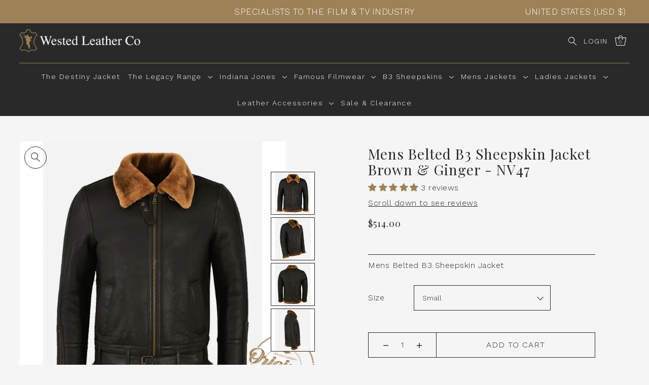

--- FILE ---
content_type: text/html; charset=utf-8
request_url: https://wested.com/en-us/collections/memphis-belle-b3-sheepskin/products/mens-belted-b3-sheepskin-jacket-4906-p?variant=42780166979798
body_size: 70956
content:
<!DOCTYPE html>
<html class="no-js supports-no-cookies" lang="en">
<head>
	<script src="//wested.com/cdn/shop/files/pandectes-rules.js?v=3555842656617334884"></script>
	
	
	
	
	
	
  <script type="text/javascript" src="https://www.bugherd.com/sidebarv2.js?apikey=wau6o6qjzppiedlh7m3tmw" async="true"></script>

  <meta name="google-site-verification" content="34bG6yrRnNigPeuaIKF3tSJ2mhIM87XzY2DTn0QCXng" />

  <!-- Infinite Options by ShopPad -->
  <script>
    window.Shoppad = window.Shoppad || {},
      window.Shoppad.apps = window.Shoppad.apps || {},
      window.Shoppad.apps.infiniteoptions = window.Shoppad.apps.infiniteoptions || {},
      window.Shoppad.apps.infiniteoptions.addToCartButton = '.product__section-right .product-form__buttons form[action*="/cart/add"] .product__add-inner-container .product-form__add-to-cart--text';
  </script>
  <!-- Infinite Options Fast Loading Script By ShopPad -->
  <script src="//d1liekpayvooaz.cloudfront.net/apps/customizery/customizery.js?shop=westedleather.myshopify.com"></script>
  <meta charset="utf-8">
  <meta http-equiv="X-UA-Compatible" content="IE=edge">
  <meta name="viewport" content="width=device-width,initial-scale=1">
  <meta name="theme-color" content="#9e8157"><link rel="canonical" href="https://wested.com/en-us/products/mens-belted-b3-sheepskin-jacket-4906-p"><link rel="preconnect" href="https://cdn.shopify.com" crossorigin><link rel="preconnect" href="https://fonts.shopifycdn.com" crossorigin><!-- Preload onDomain stylesheets and script libraries -->
  <link rel="preload" href="//wested.com/cdn/shop/t/28/assets/theme.css?v=56177614533463910341729772138" as="style">
  <link rel="preload" href="//wested.com/cdn/shop/t/28/assets/kubix.css?v=115786389768991536211729772138" as="style">
  <link rel="preload" href="//wested.com/cdn/shop/t/28/assets/theme.js?v=153765482594642722971729772138" as="script">
  <link rel="preload" href="//wested.com/cdn/shop/t/28/assets/kubix.js?v=78173962152658922401729772138" as="script"><link rel="preload" href="//wested.com/cdn/shop/t/28/assets/section-main-product.css?v=5909086798473237941729772138" as="style" onload="this.onload=null;this.rel='stylesheet'">
    <noscript><link rel="stylesheet" href="//wested.com/cdn/shop/t/28/assets/section-main-product.css?v=5909086798473237941729772138"></noscript>
    <link rel="shortcut icon" href="//wested.com/cdn/shop/files/Frame_1713_2bec96c1-10d5-47aa-93ca-4ff3a40fd5ba_32x32.png?v=1646663353" type="image/png" />
  

  <title>
    Mens Belted B3 Sheepskin Jacket Brown &amp; Ginger - NV47
 &ndash; Wested Leather Co</title>

  <meta name="description" content="Pilot B3 Sheepskin - Belted This beautiful jacket is the perfect winter jacket. It is high quality sheepskin with a style similar to the B3 jackets. These are made for Wested for the film Memphis Belle. It comes in a dark brown leather finish with ginger wool.This lovely B3 jacket is genuine 100% full Sheepskin Leather">

  
<meta property="og:image" content="http://wested.com/cdn/shop/files/dsc_1084_960x_crop_center_jpg-transformed.webp?v=1694329447">
  <meta property="og:image:secure_url" content="https://wested.com/cdn/shop/files/dsc_1084_960x_crop_center_jpg-transformed.webp?v=1694329447">
  <meta property="og:image:width" content="820">
  <meta property="og:image:height" content="800"><meta property="og:site_name" content="Wested Leather Co">


<meta name="twitter:card" content="summary"><meta name="twitter:site" content="@westedleather"><meta name="twitter:title" content="Mens Belted B3 Sheepskin Jacket Brown &amp; Ginger - NV47">
  <meta name="twitter:description" content="Pilot B3 Sheepskin - Belted
This beautiful jacket is the perfect winter jacket.
It is high quality sheepskin with a style similar to the B3 jackets.
These are made for Wested for the film Memphis Bell"><meta name="twitter:card" content="//wested.com/cdn/shop/files/dsc_1090_1_960x_crop_center_jpg-transformed_1024x.webp?v=1694329447">
    <meta name="twitter:image" content="//wested.com/cdn/shop/files/dsc_1090_1_960x_crop_center_jpg-transformed_1024x.webp?v=1694329447"><meta name="twitter:card" content="//wested.com/cdn/shop/files/dsc_1090_1_960x_crop_center_jpg-transformed_1024x.webp?v=1694329447">
    <meta name="twitter:image" content="//wested.com/cdn/shop/files/dsc_1090_1_960x_crop_center_jpg-transformed_1024x.webp?v=1694329447"><meta name="twitter:card" content="//wested.com/cdn/shop/files/dsc_1090_1_960x_crop_center_jpg-transformed_1024x.webp?v=1694329447">
    <meta name="twitter:image" content="//wested.com/cdn/shop/files/dsc_1090_1_960x_crop_center_jpg-transformed_1024x.webp?v=1694329447"><meta name="twitter:card" content="//wested.com/cdn/shop/files/dsc_1090_1_960x_crop_center_jpg-transformed_1024x.webp?v=1694329447">
    <meta name="twitter:image" content="//wested.com/cdn/shop/files/dsc_1090_1_960x_crop_center_jpg-transformed_1024x.webp?v=1694329447"><meta name="twitter:image:width" content="480">
  <meta name="twitter:image:height" content="480">
  
 <script type="application/ld+json">
   {
     "@context": "https://schema.org",
     "@type": "Product",
     "id": "mens-belted-b3-sheepskin-jacket-4906-p",
     "url": "/en-us/en-us/products/mens-belted-b3-sheepskin-jacket-4906-p",
     "image": "//wested.com/cdn/shop/files/dsc_1084_960x_crop_center_jpg-transformed_1024x.webp?v=1694329447",
     "name": "Mens Belted B3 Sheepskin Jacket Brown &amp; Ginger - NV47",
     "brand": {"@type": "Brand", "name": "Wested Leather Co"},
     "description": "Pilot B3 Sheepskin - Belted
This beautiful jacket is the perfect winter jacket.
It is high quality sheepskin with a style similar to the B3 jackets.
These are made for Wested for the film Memphis Belle. It comes in a dark brown leather finish with ginger wool.This lovely B3 jacket is genuine 100% full Sheepskin Leather, On the Outside of the jacket it is a beautiful leather finish, and on the inside there is a very smooth, supple and warm thick ginger sheepskin wool.Standard Specifications:

2 outside pockets
Adjustable Waist Belt
Ginger wool lining
Collar Strap
All Leather Trims &amp;amp; Straps
Zipped Cuffs




Size
Sleeve
Back
Pit 2 Pit
Shoulder




Small 
27&quot;
28&quot;
21.5&quot;
6.5&quot;




Medium
27&quot;
28&quot;
22.5&quot;
6.5&quot;




Large 
28&quot;
29&quot;
23.5&quot;
6.5&quot;




X-Large
28.5&quot;
29&quot;
24.5&quot;
6.75&quot;




2X-Large 
28.5&quot;
29&quot;
25.5&quot;
6.75&quot;




3X-Large
28.5&quot;
29&quot;
26
6.75&quot;
Order In Only













 
","sku": "42780166783190","offers": {
       "@type": "Offer",
       "price": "514.00",
       "priceCurrency": "USD",
       "availability": "http://schema.org/InStock",
       "priceValidUntil": "2030-01-01",
       "url": "/en-us/products/mens-belted-b3-sheepskin-jacket-4906-p"
     }}
 </script>



  <script src="//wested.com/cdn/shop/t/28/assets/theme.js?v=153765482594642722971729772138" defer></script>

  <script>window.performance && window.performance.mark && window.performance.mark('shopify.content_for_header.start');</script><meta id="shopify-digital-wallet" name="shopify-digital-wallet" content="/63636832470/digital_wallets/dialog">
<meta name="shopify-checkout-api-token" content="0581c7d876f3f8247263633922abea6e">
<meta id="in-context-paypal-metadata" data-shop-id="63636832470" data-venmo-supported="false" data-environment="production" data-locale="en_US" data-paypal-v4="true" data-currency="USD">
<link rel="alternate" hreflang="x-default" href="https://wested.com/products/mens-belted-b3-sheepskin-jacket-4906-p">
<link rel="alternate" hreflang="en" href="https://wested.com/products/mens-belted-b3-sheepskin-jacket-4906-p">
<link rel="alternate" hreflang="en-AU" href="https://wested.com/en-au/products/mens-belted-b3-sheepskin-jacket-4906-p">
<link rel="alternate" hreflang="en-CA" href="https://wested.com/en-ca/products/mens-belted-b3-sheepskin-jacket-4906-p">
<link rel="alternate" hreflang="en-US" href="https://wested.com/en-us/products/mens-belted-b3-sheepskin-jacket-4906-p">
<link rel="alternate" type="application/json+oembed" href="https://wested.com/en-us/products/mens-belted-b3-sheepskin-jacket-4906-p.oembed">
<script async="async" src="/checkouts/internal/preloads.js?locale=en-US"></script>
<link rel="preconnect" href="https://shop.app" crossorigin="anonymous">
<script async="async" src="https://shop.app/checkouts/internal/preloads.js?locale=en-US&shop_id=63636832470" crossorigin="anonymous"></script>
<script id="apple-pay-shop-capabilities" type="application/json">{"shopId":63636832470,"countryCode":"GB","currencyCode":"USD","merchantCapabilities":["supports3DS"],"merchantId":"gid:\/\/shopify\/Shop\/63636832470","merchantName":"Wested Leather Co","requiredBillingContactFields":["postalAddress","email","phone"],"requiredShippingContactFields":["postalAddress","email","phone"],"shippingType":"shipping","supportedNetworks":["visa","maestro","masterCard","discover","elo"],"total":{"type":"pending","label":"Wested Leather Co","amount":"1.00"},"shopifyPaymentsEnabled":true,"supportsSubscriptions":true}</script>
<script id="shopify-features" type="application/json">{"accessToken":"0581c7d876f3f8247263633922abea6e","betas":["rich-media-storefront-analytics"],"domain":"wested.com","predictiveSearch":true,"shopId":63636832470,"locale":"en"}</script>
<script>var Shopify = Shopify || {};
Shopify.shop = "westedleather.myshopify.com";
Shopify.locale = "en";
Shopify.currency = {"active":"USD","rate":"1.3702578"};
Shopify.country = "US";
Shopify.theme = {"name":"January 2025","id":145575313622,"schema_name":"Drop","schema_version":"1.3.1","theme_store_id":1197,"role":"main"};
Shopify.theme.handle = "null";
Shopify.theme.style = {"id":null,"handle":null};
Shopify.cdnHost = "wested.com/cdn";
Shopify.routes = Shopify.routes || {};
Shopify.routes.root = "/en-us/";</script>
<script type="module">!function(o){(o.Shopify=o.Shopify||{}).modules=!0}(window);</script>
<script>!function(o){function n(){var o=[];function n(){o.push(Array.prototype.slice.apply(arguments))}return n.q=o,n}var t=o.Shopify=o.Shopify||{};t.loadFeatures=n(),t.autoloadFeatures=n()}(window);</script>
<script>
  window.ShopifyPay = window.ShopifyPay || {};
  window.ShopifyPay.apiHost = "shop.app\/pay";
  window.ShopifyPay.redirectState = null;
</script>
<script id="shop-js-analytics" type="application/json">{"pageType":"product"}</script>
<script defer="defer" async type="module" src="//wested.com/cdn/shopifycloud/shop-js/modules/v2/client.init-shop-cart-sync_BT-GjEfc.en.esm.js"></script>
<script defer="defer" async type="module" src="//wested.com/cdn/shopifycloud/shop-js/modules/v2/chunk.common_D58fp_Oc.esm.js"></script>
<script defer="defer" async type="module" src="//wested.com/cdn/shopifycloud/shop-js/modules/v2/chunk.modal_xMitdFEc.esm.js"></script>
<script type="module">
  await import("//wested.com/cdn/shopifycloud/shop-js/modules/v2/client.init-shop-cart-sync_BT-GjEfc.en.esm.js");
await import("//wested.com/cdn/shopifycloud/shop-js/modules/v2/chunk.common_D58fp_Oc.esm.js");
await import("//wested.com/cdn/shopifycloud/shop-js/modules/v2/chunk.modal_xMitdFEc.esm.js");

  window.Shopify.SignInWithShop?.initShopCartSync?.({"fedCMEnabled":true,"windoidEnabled":true});

</script>
<script>
  window.Shopify = window.Shopify || {};
  if (!window.Shopify.featureAssets) window.Shopify.featureAssets = {};
  window.Shopify.featureAssets['shop-js'] = {"shop-cart-sync":["modules/v2/client.shop-cart-sync_DZOKe7Ll.en.esm.js","modules/v2/chunk.common_D58fp_Oc.esm.js","modules/v2/chunk.modal_xMitdFEc.esm.js"],"init-fed-cm":["modules/v2/client.init-fed-cm_B6oLuCjv.en.esm.js","modules/v2/chunk.common_D58fp_Oc.esm.js","modules/v2/chunk.modal_xMitdFEc.esm.js"],"shop-cash-offers":["modules/v2/client.shop-cash-offers_D2sdYoxE.en.esm.js","modules/v2/chunk.common_D58fp_Oc.esm.js","modules/v2/chunk.modal_xMitdFEc.esm.js"],"shop-login-button":["modules/v2/client.shop-login-button_QeVjl5Y3.en.esm.js","modules/v2/chunk.common_D58fp_Oc.esm.js","modules/v2/chunk.modal_xMitdFEc.esm.js"],"pay-button":["modules/v2/client.pay-button_DXTOsIq6.en.esm.js","modules/v2/chunk.common_D58fp_Oc.esm.js","modules/v2/chunk.modal_xMitdFEc.esm.js"],"shop-button":["modules/v2/client.shop-button_DQZHx9pm.en.esm.js","modules/v2/chunk.common_D58fp_Oc.esm.js","modules/v2/chunk.modal_xMitdFEc.esm.js"],"avatar":["modules/v2/client.avatar_BTnouDA3.en.esm.js"],"init-windoid":["modules/v2/client.init-windoid_CR1B-cfM.en.esm.js","modules/v2/chunk.common_D58fp_Oc.esm.js","modules/v2/chunk.modal_xMitdFEc.esm.js"],"init-shop-for-new-customer-accounts":["modules/v2/client.init-shop-for-new-customer-accounts_C_vY_xzh.en.esm.js","modules/v2/client.shop-login-button_QeVjl5Y3.en.esm.js","modules/v2/chunk.common_D58fp_Oc.esm.js","modules/v2/chunk.modal_xMitdFEc.esm.js"],"init-shop-email-lookup-coordinator":["modules/v2/client.init-shop-email-lookup-coordinator_BI7n9ZSv.en.esm.js","modules/v2/chunk.common_D58fp_Oc.esm.js","modules/v2/chunk.modal_xMitdFEc.esm.js"],"init-shop-cart-sync":["modules/v2/client.init-shop-cart-sync_BT-GjEfc.en.esm.js","modules/v2/chunk.common_D58fp_Oc.esm.js","modules/v2/chunk.modal_xMitdFEc.esm.js"],"shop-toast-manager":["modules/v2/client.shop-toast-manager_DiYdP3xc.en.esm.js","modules/v2/chunk.common_D58fp_Oc.esm.js","modules/v2/chunk.modal_xMitdFEc.esm.js"],"init-customer-accounts":["modules/v2/client.init-customer-accounts_D9ZNqS-Q.en.esm.js","modules/v2/client.shop-login-button_QeVjl5Y3.en.esm.js","modules/v2/chunk.common_D58fp_Oc.esm.js","modules/v2/chunk.modal_xMitdFEc.esm.js"],"init-customer-accounts-sign-up":["modules/v2/client.init-customer-accounts-sign-up_iGw4briv.en.esm.js","modules/v2/client.shop-login-button_QeVjl5Y3.en.esm.js","modules/v2/chunk.common_D58fp_Oc.esm.js","modules/v2/chunk.modal_xMitdFEc.esm.js"],"shop-follow-button":["modules/v2/client.shop-follow-button_CqMgW2wH.en.esm.js","modules/v2/chunk.common_D58fp_Oc.esm.js","modules/v2/chunk.modal_xMitdFEc.esm.js"],"checkout-modal":["modules/v2/client.checkout-modal_xHeaAweL.en.esm.js","modules/v2/chunk.common_D58fp_Oc.esm.js","modules/v2/chunk.modal_xMitdFEc.esm.js"],"shop-login":["modules/v2/client.shop-login_D91U-Q7h.en.esm.js","modules/v2/chunk.common_D58fp_Oc.esm.js","modules/v2/chunk.modal_xMitdFEc.esm.js"],"lead-capture":["modules/v2/client.lead-capture_BJmE1dJe.en.esm.js","modules/v2/chunk.common_D58fp_Oc.esm.js","modules/v2/chunk.modal_xMitdFEc.esm.js"],"payment-terms":["modules/v2/client.payment-terms_Ci9AEqFq.en.esm.js","modules/v2/chunk.common_D58fp_Oc.esm.js","modules/v2/chunk.modal_xMitdFEc.esm.js"]};
</script>
<script>(function() {
  var isLoaded = false;
  function asyncLoad() {
    if (isLoaded) return;
    isLoaded = true;
    var urls = ["\/\/d1liekpayvooaz.cloudfront.net\/apps\/customizery\/customizery.js?shop=westedleather.myshopify.com","https:\/\/embed.tawk.to\/widget-script\/62c5a8c6b0d10b6f3e7b1dd0\/1g7a1mihh.js?shop=westedleather.myshopify.com","https:\/\/app.tncapp.com\/get_script\/74c5c536021511edad7f5e7c9ebb1d11.js?v=222892\u0026shop=westedleather.myshopify.com"];
    for (var i = 0; i < urls.length; i++) {
      var s = document.createElement('script');
      s.type = 'text/javascript';
      s.async = true;
      s.src = urls[i];
      var x = document.getElementsByTagName('script')[0];
      x.parentNode.insertBefore(s, x);
    }
  };
  if(window.attachEvent) {
    window.attachEvent('onload', asyncLoad);
  } else {
    window.addEventListener('load', asyncLoad, false);
  }
})();</script>
<script id="__st">var __st={"a":63636832470,"offset":0,"reqid":"9f38734b-a91c-48ec-8c4d-fe5637773b15-1769070215","pageurl":"wested.com\/en-us\/collections\/memphis-belle-b3-sheepskin\/products\/mens-belted-b3-sheepskin-jacket-4906-p?variant=42780166979798","u":"b1dc660a0137","p":"product","rtyp":"product","rid":7639640375510};</script>
<script>window.ShopifyPaypalV4VisibilityTracking = true;</script>
<script id="captcha-bootstrap">!function(){'use strict';const t='contact',e='account',n='new_comment',o=[[t,t],['blogs',n],['comments',n],[t,'customer']],c=[[e,'customer_login'],[e,'guest_login'],[e,'recover_customer_password'],[e,'create_customer']],r=t=>t.map((([t,e])=>`form[action*='/${t}']:not([data-nocaptcha='true']) input[name='form_type'][value='${e}']`)).join(','),a=t=>()=>t?[...document.querySelectorAll(t)].map((t=>t.form)):[];function s(){const t=[...o],e=r(t);return a(e)}const i='password',u='form_key',d=['recaptcha-v3-token','g-recaptcha-response','h-captcha-response',i],f=()=>{try{return window.sessionStorage}catch{return}},m='__shopify_v',_=t=>t.elements[u];function p(t,e,n=!1){try{const o=window.sessionStorage,c=JSON.parse(o.getItem(e)),{data:r}=function(t){const{data:e,action:n}=t;return t[m]||n?{data:e,action:n}:{data:t,action:n}}(c);for(const[e,n]of Object.entries(r))t.elements[e]&&(t.elements[e].value=n);n&&o.removeItem(e)}catch(o){console.error('form repopulation failed',{error:o})}}const l='form_type',E='cptcha';function T(t){t.dataset[E]=!0}const w=window,h=w.document,L='Shopify',v='ce_forms',y='captcha';let A=!1;((t,e)=>{const n=(g='f06e6c50-85a8-45c8-87d0-21a2b65856fe',I='https://cdn.shopify.com/shopifycloud/storefront-forms-hcaptcha/ce_storefront_forms_captcha_hcaptcha.v1.5.2.iife.js',D={infoText:'Protected by hCaptcha',privacyText:'Privacy',termsText:'Terms'},(t,e,n)=>{const o=w[L][v],c=o.bindForm;if(c)return c(t,g,e,D).then(n);var r;o.q.push([[t,g,e,D],n]),r=I,A||(h.body.append(Object.assign(h.createElement('script'),{id:'captcha-provider',async:!0,src:r})),A=!0)});var g,I,D;w[L]=w[L]||{},w[L][v]=w[L][v]||{},w[L][v].q=[],w[L][y]=w[L][y]||{},w[L][y].protect=function(t,e){n(t,void 0,e),T(t)},Object.freeze(w[L][y]),function(t,e,n,w,h,L){const[v,y,A,g]=function(t,e,n){const i=e?o:[],u=t?c:[],d=[...i,...u],f=r(d),m=r(i),_=r(d.filter((([t,e])=>n.includes(e))));return[a(f),a(m),a(_),s()]}(w,h,L),I=t=>{const e=t.target;return e instanceof HTMLFormElement?e:e&&e.form},D=t=>v().includes(t);t.addEventListener('submit',(t=>{const e=I(t);if(!e)return;const n=D(e)&&!e.dataset.hcaptchaBound&&!e.dataset.recaptchaBound,o=_(e),c=g().includes(e)&&(!o||!o.value);(n||c)&&t.preventDefault(),c&&!n&&(function(t){try{if(!f())return;!function(t){const e=f();if(!e)return;const n=_(t);if(!n)return;const o=n.value;o&&e.removeItem(o)}(t);const e=Array.from(Array(32),(()=>Math.random().toString(36)[2])).join('');!function(t,e){_(t)||t.append(Object.assign(document.createElement('input'),{type:'hidden',name:u})),t.elements[u].value=e}(t,e),function(t,e){const n=f();if(!n)return;const o=[...t.querySelectorAll(`input[type='${i}']`)].map((({name:t})=>t)),c=[...d,...o],r={};for(const[a,s]of new FormData(t).entries())c.includes(a)||(r[a]=s);n.setItem(e,JSON.stringify({[m]:1,action:t.action,data:r}))}(t,e)}catch(e){console.error('failed to persist form',e)}}(e),e.submit())}));const S=(t,e)=>{t&&!t.dataset[E]&&(n(t,e.some((e=>e===t))),T(t))};for(const o of['focusin','change'])t.addEventListener(o,(t=>{const e=I(t);D(e)&&S(e,y())}));const B=e.get('form_key'),M=e.get(l),P=B&&M;t.addEventListener('DOMContentLoaded',(()=>{const t=y();if(P)for(const e of t)e.elements[l].value===M&&p(e,B);[...new Set([...A(),...v().filter((t=>'true'===t.dataset.shopifyCaptcha))])].forEach((e=>S(e,t)))}))}(h,new URLSearchParams(w.location.search),n,t,e,['guest_login'])})(!0,!0)}();</script>
<script integrity="sha256-4kQ18oKyAcykRKYeNunJcIwy7WH5gtpwJnB7kiuLZ1E=" data-source-attribution="shopify.loadfeatures" defer="defer" src="//wested.com/cdn/shopifycloud/storefront/assets/storefront/load_feature-a0a9edcb.js" crossorigin="anonymous"></script>
<script crossorigin="anonymous" defer="defer" src="//wested.com/cdn/shopifycloud/storefront/assets/shopify_pay/storefront-65b4c6d7.js?v=20250812"></script>
<script data-source-attribution="shopify.dynamic_checkout.dynamic.init">var Shopify=Shopify||{};Shopify.PaymentButton=Shopify.PaymentButton||{isStorefrontPortableWallets:!0,init:function(){window.Shopify.PaymentButton.init=function(){};var t=document.createElement("script");t.src="https://wested.com/cdn/shopifycloud/portable-wallets/latest/portable-wallets.en.js",t.type="module",document.head.appendChild(t)}};
</script>
<script data-source-attribution="shopify.dynamic_checkout.buyer_consent">
  function portableWalletsHideBuyerConsent(e){var t=document.getElementById("shopify-buyer-consent"),n=document.getElementById("shopify-subscription-policy-button");t&&n&&(t.classList.add("hidden"),t.setAttribute("aria-hidden","true"),n.removeEventListener("click",e))}function portableWalletsShowBuyerConsent(e){var t=document.getElementById("shopify-buyer-consent"),n=document.getElementById("shopify-subscription-policy-button");t&&n&&(t.classList.remove("hidden"),t.removeAttribute("aria-hidden"),n.addEventListener("click",e))}window.Shopify?.PaymentButton&&(window.Shopify.PaymentButton.hideBuyerConsent=portableWalletsHideBuyerConsent,window.Shopify.PaymentButton.showBuyerConsent=portableWalletsShowBuyerConsent);
</script>
<script data-source-attribution="shopify.dynamic_checkout.cart.bootstrap">document.addEventListener("DOMContentLoaded",(function(){function t(){return document.querySelector("shopify-accelerated-checkout-cart, shopify-accelerated-checkout")}if(t())Shopify.PaymentButton.init();else{new MutationObserver((function(e,n){t()&&(Shopify.PaymentButton.init(),n.disconnect())})).observe(document.body,{childList:!0,subtree:!0})}}));
</script>
<link id="shopify-accelerated-checkout-styles" rel="stylesheet" media="screen" href="https://wested.com/cdn/shopifycloud/portable-wallets/latest/accelerated-checkout-backwards-compat.css" crossorigin="anonymous">
<style id="shopify-accelerated-checkout-cart">
        #shopify-buyer-consent {
  margin-top: 1em;
  display: inline-block;
  width: 100%;
}

#shopify-buyer-consent.hidden {
  display: none;
}

#shopify-subscription-policy-button {
  background: none;
  border: none;
  padding: 0;
  text-decoration: underline;
  font-size: inherit;
  cursor: pointer;
}

#shopify-subscription-policy-button::before {
  box-shadow: none;
}

      </style>
<link rel="stylesheet" media="screen" href="//wested.com/cdn/shop/t/28/compiled_assets/styles.css?v=4377">
<script>window.performance && window.performance.mark && window.performance.mark('shopify.content_for_header.end');</script>

  

<style data-shopify>

@font-face {
  font-family: "Work Sans";
  font-weight: 300;
  font-style: normal;
  font-display: swap;
  src: url("//wested.com/cdn/fonts/work_sans/worksans_n3.9147fb8a17f92eea90fbd0f4a12980752c760985.woff2") format("woff2"),
       url("//wested.com/cdn/fonts/work_sans/worksans_n3.77ff01b19c0b08f0c3cb6da29ec620c1042f8122.woff") format("woff");
}

@font-face {
  font-family: "Work Sans";
  font-weight: 700;
  font-style: normal;
  font-display: swap;
  src: url("//wested.com/cdn/fonts/work_sans/worksans_n7.e2cf5bd8f2c7e9d30c030f9ea8eafc69f5a92f7b.woff2") format("woff2"),
       url("//wested.com/cdn/fonts/work_sans/worksans_n7.20f1c80359e7f7b4327b81543e1acb5c32cd03cd.woff") format("woff");
}

@font-face {
  font-family: "Work Sans";
  font-weight: 300;
  font-style: italic;
  font-display: swap;
  src: url("//wested.com/cdn/fonts/work_sans/worksans_i3.e7200b0f85001676adc09f426fbd02b36a101a79.woff2") format("woff2"),
       url("//wested.com/cdn/fonts/work_sans/worksans_i3.0b982862aa9814c0aaffa6cc9483d154d9607297.woff") format("woff");
}

@font-face {
  font-family: "Work Sans";
  font-weight: 700;
  font-style: italic;
  font-display: swap;
  src: url("//wested.com/cdn/fonts/work_sans/worksans_i7.7cdba6320b03c03dcaa365743a4e0e729fe97e54.woff2") format("woff2"),
       url("//wested.com/cdn/fonts/work_sans/worksans_i7.42a9f4016982495f4c0b0fb3dc64cf8f2d0c3eaa.woff") format("woff");
}

@font-face {
  font-family: "Playfair Display";
  font-weight: 400;
  font-style: normal;
  font-display: swap;
  src: url("//wested.com/cdn/fonts/playfair_display/playfairdisplay_n4.9980f3e16959dc89137cc1369bfc3ae98af1deb9.woff2") format("woff2"),
       url("//wested.com/cdn/fonts/playfair_display/playfairdisplay_n4.c562b7c8e5637886a811d2a017f9e023166064ee.woff") format("woff");
}

@font-face {
  font-family: "Work Sans";
  font-weight: 300;
  font-style: normal;
  font-display: swap;
  src: url("//wested.com/cdn/fonts/work_sans/worksans_n3.9147fb8a17f92eea90fbd0f4a12980752c760985.woff2") format("woff2"),
       url("//wested.com/cdn/fonts/work_sans/worksans_n3.77ff01b19c0b08f0c3cb6da29ec620c1042f8122.woff") format("woff");
}

:root {
  --heading-family: "Playfair Display";
  --heading-weight: 400;
  --heading-style: normal;
  --heading-spacing: 1px;
  --heading-align: center;

  --main-family: "Work Sans";
  --main-weight: 300;
  --main-style: normal;
  --main-spacing: 0.5px;

  --nav-family: "Work Sans";
  --nav-weight: 300;
  --nav-style: normal;
  --nav-spacing: 1.5px;
  --nav-transform: uppercase;

  --font-size: 16px;
  --nav-size: 14px;
  --h1-size: 40px;
  --h2-size: 28px;
  --h3-size: 22px;

  --font-size-sm: calc(16px - 2px);

  --buttons-transform: uppercase;
  --buttons-border-weight: 1px;
  --buttons-corners: 0;
  --buttons-height: 48px;
  --buttons-spacing: 1px;
  --form-border-weight: 1px;

  --slideout-desktop: 550px;
  --slideout-desktop-n: -550px;
  --slideout-mobile: 350px;
  --slideout-mobile-n: -350px;

  --keyboard-focus: #C8C8C8;
  --keyboard-border-style: dashed;
  --keyboard-border-weight: 1px;
  --keyboard-border-offset-weight: -1px;

  --scheme-1-bg: #ffffff;
  --scheme-1-text: #292929;
  --scheme-1-hover: #9E9E9E;

  --scheme-2-bg: #eeeeee;
  --scheme-2-text: #292929;
  --scheme-2-hover: #9E9E9E;

  --scheme-3-bg-light: #ffffff;
  --scheme-3-bg: #ebdcc7;
  --scheme-3-text: #1d1d1b;
  --scheme-3-hover: #000000;

  --background: #f5f5f5;
  --background-accent: #ededed;
  --background-dark: #c2c2c2;
  --text-color-light: #5c5c5c;
  --text-color: #292929;
  --dotted-color: #292929;
  --sale-color: #BF3333;
  --sale-color-dark: #6e1e1e;
  --sale-color-light: #dc7c7c;
  --announcement-bg: #9e8157;
  --announcement-text: #ffffff;
  --announcement-hover: #ffffff;
  --header-bg: #292929;
  --header-text: #ffffff;
  --header-text-over: #ffffff;
  --header-text-over-dark: #cccccc;
  --header-text-over-light: #ffffff;
  --header-hover: #ffffff;
  --button-bg: #9e8157;
  --button-text: #ffffff;
  --button-hover: #9E9E9E;
  --secondary-button-bg: #D7D7D7;
  --secondary-button-text: #292929;
  --secondary-button-hover: #9E9E9E;
  --directional-bg: #292929;
  --directional-text: #ffffff;
  --directional-hover: #9E9E9E;
  --footer-bg: #292929;
  --footer-text: #ffffff;
  --footer-hover: #9E9E9E;
  --error-msg-dark: #BF3333;
  --error-msg-light: #e7a4a4;
  --success-msg-dark: #556c5a;
  --success-msg-light: #a3b7a7;
  --slideshow-btn-height: 34px;
  --slideshow-btn-width: 34px;
  --masonry-padding: 20px;
  --section-padding: 100px;

  --star-active: rgb(41, 41, 41);
  --star-inactive: rgb(118, 118, 118);

  --countdown-size: 64px;
}
.ajax-cart__free-shipping {
  background-color: var(--scheme-3-bg);
  color: var(--scheme-3-text);
}
.ajax-cart__free-shipping p,
.ajax-cart__free-shipping a,
.ajax-cart__free-shipping small,
.ajax-cart__free-shipping span {
  color: var(--scheme-3-text);
}
@media (max-width: 967px) {
  :root {
    --countdown-size: 44px;
  }
}
@media (max-width: 740px) {
  :root {
    --font-size: calc(16px - (16px * 0.15));
    --nav-size: calc(14px - (14px * 0.15));
    --h1-size: calc(40px - (40px * 0.15));
    --h2-size: calc(28px - (28px * 0.15));
    --h3-size: calc(22px - (22px * 0.15));
  }
}
</style>


  <link href="//wested.com/cdn/shop/t/28/assets/theme.css?v=56177614533463910341729772138" rel="stylesheet" type="text/css" media="all" />
  <link href="//wested.com/cdn/shop/t/28/assets/kubix.css?v=115786389768991536211729772138" rel="stylesheet" type="text/css" media="all" />
<link rel="preload" as="font" href="//wested.com/cdn/fonts/work_sans/worksans_n3.9147fb8a17f92eea90fbd0f4a12980752c760985.woff2" type="font/woff2" crossorigin><link rel="preload" as="font" href="//wested.com/cdn/fonts/playfair_display/playfairdisplay_n4.9980f3e16959dc89137cc1369bfc3ae98af1deb9.woff2" type="font/woff2" crossorigin><link rel="preload" as="font" href="//wested.com/cdn/fonts/work_sans/worksans_n3.9147fb8a17f92eea90fbd0f4a12980752c760985.woff2" type="font/woff2" crossorigin><script>document.documentElement.className = document.documentElement.className.replace('no-js', 'js');</script>

<script>
    
    
    
    
    var gsf_conversion_data = {page_type : 'product', event : 'view_item', data : {product_data : [{variant_id : 42780166783190, product_id : 7639640375510, name : "Mens Belted B3 Sheepskin Jacket Brown &amp; Ginger - NV47", price : "514.00", currency : "GBP", sku : "", brand : "Wested Leather Co", variant : "Small", category : "", quantity : "9" }], total_price : "514.00", shop_currency : "USD"}};
    
</script>

        <!-- SlideRule Script Start -->
        <script name="sliderule-tracking" data-ot-ignore>
(function(){
	slideruleData = {
    "version":"v0.0.1",
    "referralExclusion":"/(paypal|visa|MasterCard|clicksafe|arcot\.com|geschuetzteinkaufen|checkout\.shopify\.com|checkout\.rechargeapps\.com|portal\.afterpay\.com|payfort)/",
    "googleSignals":true,
    "anonymizeIp":true,
    "productClicks":true,
    "persistentUserId":true,
    "hideBranding":false,
    "ecommerce":{"currencyCode":"GBP",
    "impressions":[]},
    "pageType":"product",
	"destinations":{"google_analytics_4":{"measurementIds":["G-BVY77Z4MF6"]}},
    "cookieUpdate":true
	}

	
		slideruleData.themeMode = "live"
	

	
		slideruleData.collection = {
			handle: "memphis-belle-b3-sheepskin",
			description: "",
			id: 408104435926,
			title: "Memphis Belle B3 Sheepskin",
			products_count: 7,
			all_products_count: 7,
		}
		slideruleData.collection.rawProducts = [
			
				{"id":7639640375510,"title":"Mens Belted B3 Sheepskin Jacket Brown \u0026 Ginger - NV47","handle":"mens-belted-b3-sheepskin-jacket-4906-p","description":"\u003cp\u003ePilot B3 Sheepskin - Belted\u003c\/p\u003e\n\u003cp\u003eThis beautiful jacket is the perfect winter jacket.\u003c\/p\u003e\n\u003cp\u003eIt is high quality sheepskin with a style similar to the B3 jackets.\u003c\/p\u003e\n\u003cp\u003eThese are made for Wested for the film Memphis Belle. It comes in a dark brown leather finish with ginger wool.\u003cbr\u003e\u003cbr\u003eThis lovely B3 jacket is genuine 100% full Sheepskin Leather, On the Outside of the jacket it is a beautiful leather finish, and on the inside there is a very smooth, supple and warm thick ginger sheepskin wool.\u003cbr\u003e\u003cbr\u003eStandard Specifications:\u003c\/p\u003e\n\u003cul type=\"disc\"\u003e\n\u003cli\u003e2 outside pockets\u003c\/li\u003e\n\u003cli\u003eAdjustable Waist Belt\u003c\/li\u003e\n\u003cli\u003eGinger wool lining\u003c\/li\u003e\n\u003cli\u003eCollar Strap\u003c\/li\u003e\n\u003cli\u003eAll Leather Trims \u0026amp; Straps\u003c\/li\u003e\n\u003cli\u003eZipped Cuffs\u003c\/li\u003e\n\u003c\/ul\u003e\n\u003ctable width=\"100%\"\u003e\n\u003ctbody\u003e\n\u003ctr\u003e\n\u003ctd\u003eSize\u003c\/td\u003e\n\u003ctd\u003eSleeve\u003c\/td\u003e\n\u003ctd\u003eBack\u003c\/td\u003e\n\u003ctd\u003ePit 2 Pit\u003c\/td\u003e\n\u003ctd\u003eShoulder\u003c\/td\u003e\n\u003ctd\u003e\u003c\/td\u003e\n\u003ctd\u003e\u003c\/td\u003e\n\u003c\/tr\u003e\n\u003ctr\u003e\n\u003ctd\u003eSmall \u003c\/td\u003e\n\u003ctd\u003e27\"\u003c\/td\u003e\n\u003ctd\u003e28\"\u003c\/td\u003e\n\u003ctd\u003e21.5\"\u003c\/td\u003e\n\u003ctd\u003e6.5\"\u003c\/td\u003e\n\u003ctd\u003e\u003c\/td\u003e\n\u003ctd\u003e\u003c\/td\u003e\n\u003c\/tr\u003e\n\u003ctr\u003e\n\u003ctd\u003eMedium\u003c\/td\u003e\n\u003ctd\u003e27\"\u003c\/td\u003e\n\u003ctd\u003e28\"\u003c\/td\u003e\n\u003ctd\u003e22.5\"\u003c\/td\u003e\n\u003ctd\u003e6.5\"\u003c\/td\u003e\n\u003ctd\u003e\u003c\/td\u003e\n\u003ctd\u003e\u003c\/td\u003e\n\u003c\/tr\u003e\n\u003ctr\u003e\n\u003ctd\u003eLarge \u003c\/td\u003e\n\u003ctd\u003e28\"\u003c\/td\u003e\n\u003ctd\u003e29\"\u003c\/td\u003e\n\u003ctd\u003e23.5\"\u003c\/td\u003e\n\u003ctd\u003e6.5\"\u003c\/td\u003e\n\u003ctd\u003e\u003c\/td\u003e\n\u003ctd\u003e\u003c\/td\u003e\n\u003c\/tr\u003e\n\u003ctr\u003e\n\u003ctd\u003eX-Large\u003c\/td\u003e\n\u003ctd\u003e28.5\"\u003c\/td\u003e\n\u003ctd\u003e\u003cspan\u003e29\"\u003c\/span\u003e\u003c\/td\u003e\n\u003ctd\u003e24.5\"\u003c\/td\u003e\n\u003ctd\u003e6.75\"\u003c\/td\u003e\n\u003ctd\u003e\u003c\/td\u003e\n\u003ctd\u003e\u003c\/td\u003e\n\u003c\/tr\u003e\n\u003ctr\u003e\n\u003ctd\u003e2X-Large \u003c\/td\u003e\n\u003ctd\u003e\u003cspan\u003e28.5\"\u003c\/span\u003e\u003c\/td\u003e\n\u003ctd\u003e\u003cspan\u003e29\"\u003c\/span\u003e\u003c\/td\u003e\n\u003ctd\u003e25.5\"\u003c\/td\u003e\n\u003ctd\u003e6.75\"\u003c\/td\u003e\n\u003ctd\u003e\u003c\/td\u003e\n\u003ctd\u003e\u003c\/td\u003e\n\u003c\/tr\u003e\n\u003ctr\u003e\n\u003ctd\u003e3X-Large\u003c\/td\u003e\n\u003ctd\u003e\u003cspan\u003e28.5\"\u003c\/span\u003e\u003c\/td\u003e\n\u003ctd\u003e\u003cspan\u003e29\"\u003c\/span\u003e\u003c\/td\u003e\n\u003ctd\u003e26\u003c\/td\u003e\n\u003ctd\u003e6.75\"\u003c\/td\u003e\n\u003ctd\u003eOrder In Only\u003c\/td\u003e\n\u003ctd\u003e\u003c\/td\u003e\n\u003c\/tr\u003e\n\u003ctr\u003e\n\u003ctd\u003e\u003cbr\u003e\u003c\/td\u003e\n\u003ctd\u003e\u003cbr\u003e\u003c\/td\u003e\n\u003ctd\u003e\u003c\/td\u003e\n\u003ctd\u003e\u003cbr\u003e\u003c\/td\u003e\n\u003ctd\u003e\u003cbr\u003e\u003c\/td\u003e\n\u003ctd\u003e\u003c\/td\u003e\n\u003ctd\u003e\u003c\/td\u003e\n\u003c\/tr\u003e\n\u003c\/tbody\u003e\n\u003c\/table\u003e\n\u003cp\u003e \u003c\/p\u003e\n\u003cp\u003e\u003cbr\u003e\u003c\/p\u003e","published_at":"2022-04-12T10:52:16+01:00","created_at":"2022-04-12T10:52:16+01:00","vendor":"Wested Leather Co","type":"","tags":["B3 Sheepskins","Jackets","Mens Fashion"],"price":51400,"price_min":51400,"price_max":55500,"available":true,"price_varies":true,"compare_at_price":null,"compare_at_price_min":0,"compare_at_price_max":0,"compare_at_price_varies":false,"variants":[{"id":42780166783190,"title":"Small","option1":"Small","option2":null,"option3":null,"sku":null,"requires_shipping":true,"taxable":false,"featured_image":null,"available":true,"name":"Mens Belted B3 Sheepskin Jacket Brown \u0026 Ginger - NV47 - Small","public_title":"Small","options":["Small"],"price":51400,"weight":0,"compare_at_price":null,"inventory_management":"shopify","barcode":null,"requires_selling_plan":false,"selling_plan_allocations":[]},{"id":42780166815958,"title":"Medium","option1":"Medium","option2":null,"option3":null,"sku":null,"requires_shipping":true,"taxable":false,"featured_image":null,"available":true,"name":"Mens Belted B3 Sheepskin Jacket Brown \u0026 Ginger - NV47 - Medium","public_title":"Medium","options":["Medium"],"price":51400,"weight":0,"compare_at_price":null,"inventory_management":"shopify","barcode":null,"requires_selling_plan":false,"selling_plan_allocations":[]},{"id":42780166848726,"title":"Large","option1":"Large","option2":null,"option3":null,"sku":null,"requires_shipping":true,"taxable":false,"featured_image":null,"available":true,"name":"Mens Belted B3 Sheepskin Jacket Brown \u0026 Ginger - NV47 - Large","public_title":"Large","options":["Large"],"price":51400,"weight":0,"compare_at_price":null,"inventory_management":"shopify","barcode":null,"requires_selling_plan":false,"selling_plan_allocations":[]},{"id":42780166881494,"title":"X-Large","option1":"X-Large","option2":null,"option3":null,"sku":null,"requires_shipping":true,"taxable":false,"featured_image":null,"available":true,"name":"Mens Belted B3 Sheepskin Jacket Brown \u0026 Ginger - NV47 - X-Large","public_title":"X-Large","options":["X-Large"],"price":52800,"weight":0,"compare_at_price":null,"inventory_management":"shopify","barcode":null,"requires_selling_plan":false,"selling_plan_allocations":[]},{"id":42780166914262,"title":"2X-Large","option1":"2X-Large","option2":null,"option3":null,"sku":null,"requires_shipping":true,"taxable":false,"featured_image":null,"available":true,"name":"Mens Belted B3 Sheepskin Jacket Brown \u0026 Ginger - NV47 - 2X-Large","public_title":"2X-Large","options":["2X-Large"],"price":54200,"weight":0,"compare_at_price":null,"inventory_management":"shopify","barcode":null,"requires_selling_plan":false,"selling_plan_allocations":[]},{"id":42780166947030,"title":"3X-Large Order In Only","option1":"3X-Large Order In Only","option2":null,"option3":null,"sku":null,"requires_shipping":true,"taxable":false,"featured_image":null,"available":true,"name":"Mens Belted B3 Sheepskin Jacket Brown \u0026 Ginger - NV47 - 3X-Large Order In Only","public_title":"3X-Large Order In Only","options":["3X-Large Order In Only"],"price":55500,"weight":0,"compare_at_price":null,"inventory_management":"shopify","barcode":null,"requires_selling_plan":false,"selling_plan_allocations":[]}],"images":["\/\/wested.com\/cdn\/shop\/files\/dsc_1084_960x_crop_center_jpg-transformed.webp?v=1694329447","\/\/wested.com\/cdn\/shop\/files\/dsc_1090_1_960x_crop_center_jpg-transformed.webp?v=1694329447","\/\/wested.com\/cdn\/shop\/files\/dsc_1094_1_960x_crop_center_jpg-transformed.webp?v=1694329447","\/\/wested.com\/cdn\/shop\/files\/dsc_1091_1_960x_crop_center_jpg-transformed.webp?v=1694329447"],"featured_image":"\/\/wested.com\/cdn\/shop\/files\/dsc_1084_960x_crop_center_jpg-transformed.webp?v=1694329447","options":["Size"],"media":[{"alt":null,"id":33017310216406,"position":1,"preview_image":{"aspect_ratio":1.025,"height":800,"width":820,"src":"\/\/wested.com\/cdn\/shop\/files\/dsc_1084_960x_crop_center_jpg-transformed.webp?v=1694329447"},"aspect_ratio":1.025,"height":800,"media_type":"image","src":"\/\/wested.com\/cdn\/shop\/files\/dsc_1084_960x_crop_center_jpg-transformed.webp?v=1694329447","width":820},{"alt":null,"id":33017319981270,"position":2,"preview_image":{"aspect_ratio":1.025,"height":800,"width":820,"src":"\/\/wested.com\/cdn\/shop\/files\/dsc_1090_1_960x_crop_center_jpg-transformed.webp?v=1694329447"},"aspect_ratio":1.025,"height":800,"media_type":"image","src":"\/\/wested.com\/cdn\/shop\/files\/dsc_1090_1_960x_crop_center_jpg-transformed.webp?v=1694329447","width":820},{"alt":null,"id":33017318605014,"position":3,"preview_image":{"aspect_ratio":1.025,"height":800,"width":820,"src":"\/\/wested.com\/cdn\/shop\/files\/dsc_1094_1_960x_crop_center_jpg-transformed.webp?v=1694329447"},"aspect_ratio":1.025,"height":800,"media_type":"image","src":"\/\/wested.com\/cdn\/shop\/files\/dsc_1094_1_960x_crop_center_jpg-transformed.webp?v=1694329447","width":820},{"alt":null,"id":33017319030998,"position":4,"preview_image":{"aspect_ratio":1.025,"height":800,"width":820,"src":"\/\/wested.com\/cdn\/shop\/files\/dsc_1091_1_960x_crop_center_jpg-transformed.webp?v=1694329447"},"aspect_ratio":1.025,"height":800,"media_type":"image","src":"\/\/wested.com\/cdn\/shop\/files\/dsc_1091_1_960x_crop_center_jpg-transformed.webp?v=1694329447","width":820}],"requires_selling_plan":false,"selling_plan_groups":[],"content":"\u003cp\u003ePilot B3 Sheepskin - Belted\u003c\/p\u003e\n\u003cp\u003eThis beautiful jacket is the perfect winter jacket.\u003c\/p\u003e\n\u003cp\u003eIt is high quality sheepskin with a style similar to the B3 jackets.\u003c\/p\u003e\n\u003cp\u003eThese are made for Wested for the film Memphis Belle. It comes in a dark brown leather finish with ginger wool.\u003cbr\u003e\u003cbr\u003eThis lovely B3 jacket is genuine 100% full Sheepskin Leather, On the Outside of the jacket it is a beautiful leather finish, and on the inside there is a very smooth, supple and warm thick ginger sheepskin wool.\u003cbr\u003e\u003cbr\u003eStandard Specifications:\u003c\/p\u003e\n\u003cul type=\"disc\"\u003e\n\u003cli\u003e2 outside pockets\u003c\/li\u003e\n\u003cli\u003eAdjustable Waist Belt\u003c\/li\u003e\n\u003cli\u003eGinger wool lining\u003c\/li\u003e\n\u003cli\u003eCollar Strap\u003c\/li\u003e\n\u003cli\u003eAll Leather Trims \u0026amp; Straps\u003c\/li\u003e\n\u003cli\u003eZipped Cuffs\u003c\/li\u003e\n\u003c\/ul\u003e\n\u003ctable width=\"100%\"\u003e\n\u003ctbody\u003e\n\u003ctr\u003e\n\u003ctd\u003eSize\u003c\/td\u003e\n\u003ctd\u003eSleeve\u003c\/td\u003e\n\u003ctd\u003eBack\u003c\/td\u003e\n\u003ctd\u003ePit 2 Pit\u003c\/td\u003e\n\u003ctd\u003eShoulder\u003c\/td\u003e\n\u003ctd\u003e\u003c\/td\u003e\n\u003ctd\u003e\u003c\/td\u003e\n\u003c\/tr\u003e\n\u003ctr\u003e\n\u003ctd\u003eSmall \u003c\/td\u003e\n\u003ctd\u003e27\"\u003c\/td\u003e\n\u003ctd\u003e28\"\u003c\/td\u003e\n\u003ctd\u003e21.5\"\u003c\/td\u003e\n\u003ctd\u003e6.5\"\u003c\/td\u003e\n\u003ctd\u003e\u003c\/td\u003e\n\u003ctd\u003e\u003c\/td\u003e\n\u003c\/tr\u003e\n\u003ctr\u003e\n\u003ctd\u003eMedium\u003c\/td\u003e\n\u003ctd\u003e27\"\u003c\/td\u003e\n\u003ctd\u003e28\"\u003c\/td\u003e\n\u003ctd\u003e22.5\"\u003c\/td\u003e\n\u003ctd\u003e6.5\"\u003c\/td\u003e\n\u003ctd\u003e\u003c\/td\u003e\n\u003ctd\u003e\u003c\/td\u003e\n\u003c\/tr\u003e\n\u003ctr\u003e\n\u003ctd\u003eLarge \u003c\/td\u003e\n\u003ctd\u003e28\"\u003c\/td\u003e\n\u003ctd\u003e29\"\u003c\/td\u003e\n\u003ctd\u003e23.5\"\u003c\/td\u003e\n\u003ctd\u003e6.5\"\u003c\/td\u003e\n\u003ctd\u003e\u003c\/td\u003e\n\u003ctd\u003e\u003c\/td\u003e\n\u003c\/tr\u003e\n\u003ctr\u003e\n\u003ctd\u003eX-Large\u003c\/td\u003e\n\u003ctd\u003e28.5\"\u003c\/td\u003e\n\u003ctd\u003e\u003cspan\u003e29\"\u003c\/span\u003e\u003c\/td\u003e\n\u003ctd\u003e24.5\"\u003c\/td\u003e\n\u003ctd\u003e6.75\"\u003c\/td\u003e\n\u003ctd\u003e\u003c\/td\u003e\n\u003ctd\u003e\u003c\/td\u003e\n\u003c\/tr\u003e\n\u003ctr\u003e\n\u003ctd\u003e2X-Large \u003c\/td\u003e\n\u003ctd\u003e\u003cspan\u003e28.5\"\u003c\/span\u003e\u003c\/td\u003e\n\u003ctd\u003e\u003cspan\u003e29\"\u003c\/span\u003e\u003c\/td\u003e\n\u003ctd\u003e25.5\"\u003c\/td\u003e\n\u003ctd\u003e6.75\"\u003c\/td\u003e\n\u003ctd\u003e\u003c\/td\u003e\n\u003ctd\u003e\u003c\/td\u003e\n\u003c\/tr\u003e\n\u003ctr\u003e\n\u003ctd\u003e3X-Large\u003c\/td\u003e\n\u003ctd\u003e\u003cspan\u003e28.5\"\u003c\/span\u003e\u003c\/td\u003e\n\u003ctd\u003e\u003cspan\u003e29\"\u003c\/span\u003e\u003c\/td\u003e\n\u003ctd\u003e26\u003c\/td\u003e\n\u003ctd\u003e6.75\"\u003c\/td\u003e\n\u003ctd\u003eOrder In Only\u003c\/td\u003e\n\u003ctd\u003e\u003c\/td\u003e\n\u003c\/tr\u003e\n\u003ctr\u003e\n\u003ctd\u003e\u003cbr\u003e\u003c\/td\u003e\n\u003ctd\u003e\u003cbr\u003e\u003c\/td\u003e\n\u003ctd\u003e\u003c\/td\u003e\n\u003ctd\u003e\u003cbr\u003e\u003c\/td\u003e\n\u003ctd\u003e\u003cbr\u003e\u003c\/td\u003e\n\u003ctd\u003e\u003c\/td\u003e\n\u003ctd\u003e\u003c\/td\u003e\n\u003c\/tr\u003e\n\u003c\/tbody\u003e\n\u003c\/table\u003e\n\u003cp\u003e \u003c\/p\u003e\n\u003cp\u003e\u003cbr\u003e\u003c\/p\u003e"},
			
				{"id":8171147493590,"title":"Mens Belted B3 Sheepskin Jacket Black \u0026 Black - NV47","handle":"copy-of-mens-belted-b3-sheepskin-jacket-nv47","description":"\u003cp\u003ePilot B3 Sheepskin - Belted\u003c\/p\u003e\n\u003cp\u003eThis beautiful jacket is the perfect winter jacket.\u003c\/p\u003e\n\u003cp\u003eIt is high quality sheepskin with a style similar to the B3 jackets.\u003c\/p\u003e\n\u003cp\u003eIt comes in a black leather finish with black wool.\u003cbr\u003e\u003cbr\u003eThis lovely B3 jacket is genuine 100% full Sheepskin Leather, On the Outside of the jacket it is a beautiful leather finish, and on the inside there is a very smooth, supple and warm thick black sheepskin wool.\u003cbr\u003e\u003cbr\u003eStandard Specifications:\u003c\/p\u003e\n\u003cul type=\"disc\"\u003e\n\u003cli\u003e2 outside pockets\u003c\/li\u003e\n\u003cli\u003eAdjustable Waist Belt\u003c\/li\u003e\n\u003cli\u003eBlack wool lining\u003c\/li\u003e\n\u003cli\u003eCollar Strap\u003c\/li\u003e\n\u003cli\u003eAll Leather Trims \u0026amp; Straps\u003c\/li\u003e\n\u003cli\u003eZipped Cuffs\u003c\/li\u003e\n\u003c\/ul\u003e\n\u003ctable width=\"100%\"\u003e\n\u003ctbody\u003e\n\u003ctr\u003e\n\u003ctd\u003eSize\u003c\/td\u003e\n\u003ctd\u003eSleeve\u003c\/td\u003e\n\u003ctd\u003eBack\u003c\/td\u003e\n\u003ctd\u003ePit 2 Pit\u003c\/td\u003e\n\u003ctd\u003eShoulder\u003c\/td\u003e\n\u003ctd\u003e\u003c\/td\u003e\n\u003ctd\u003e\u003c\/td\u003e\n\u003c\/tr\u003e\n\u003ctr\u003e\n\u003ctd\u003eSmall \u003c\/td\u003e\n\u003ctd\u003e27\"\u003c\/td\u003e\n\u003ctd\u003e28\"\u003c\/td\u003e\n\u003ctd\u003e21.5\"\u003c\/td\u003e\n\u003ctd\u003e6.5\"\u003c\/td\u003e\n\u003ctd\u003e\u003c\/td\u003e\n\u003ctd\u003e\u003c\/td\u003e\n\u003c\/tr\u003e\n\u003ctr\u003e\n\u003ctd\u003eMedium\u003c\/td\u003e\n\u003ctd\u003e27\"\u003c\/td\u003e\n\u003ctd\u003e28\"\u003c\/td\u003e\n\u003ctd\u003e22.5\"\u003c\/td\u003e\n\u003ctd\u003e6.5\"\u003c\/td\u003e\n\u003ctd\u003e\u003c\/td\u003e\n\u003ctd\u003e\u003c\/td\u003e\n\u003c\/tr\u003e\n\u003ctr\u003e\n\u003ctd\u003eLarge \u003c\/td\u003e\n\u003ctd\u003e28\"\u003c\/td\u003e\n\u003ctd\u003e29\"\u003c\/td\u003e\n\u003ctd\u003e23.5\"\u003c\/td\u003e\n\u003ctd\u003e6.5\"\u003c\/td\u003e\n\u003ctd\u003e\u003c\/td\u003e\n\u003ctd\u003e\u003c\/td\u003e\n\u003c\/tr\u003e\n\u003ctr\u003e\n\u003ctd\u003eX-Large\u003c\/td\u003e\n\u003ctd\u003e28.5\"\u003c\/td\u003e\n\u003ctd\u003e\u003cspan\u003e29\"\u003c\/span\u003e\u003c\/td\u003e\n\u003ctd\u003e24.5\"\u003c\/td\u003e\n\u003ctd\u003e6.75\"\u003c\/td\u003e\n\u003ctd\u003e\u003c\/td\u003e\n\u003ctd\u003e\u003c\/td\u003e\n\u003c\/tr\u003e\n\u003ctr\u003e\n\u003ctd\u003e2X-Large \u003c\/td\u003e\n\u003ctd\u003e\u003cspan\u003e28.5\"\u003c\/span\u003e\u003c\/td\u003e\n\u003ctd\u003e\u003cspan\u003e29\"\u003c\/span\u003e\u003c\/td\u003e\n\u003ctd\u003e25.5\"\u003c\/td\u003e\n\u003ctd\u003e6.75\"\u003c\/td\u003e\n\u003ctd\u003e\u003c\/td\u003e\n\u003ctd\u003e\u003c\/td\u003e\n\u003c\/tr\u003e\n\u003ctr\u003e\n\u003ctd\u003e3X-Large\u003c\/td\u003e\n\u003ctd\u003e\u003cspan\u003e28.5\"\u003c\/span\u003e\u003c\/td\u003e\n\u003ctd\u003e\u003cspan\u003e29\"\u003c\/span\u003e\u003c\/td\u003e\n\u003ctd\u003e26\u003c\/td\u003e\n\u003ctd\u003e6.75\"\u003c\/td\u003e\n\u003ctd\u003eOrder In Only\u003c\/td\u003e\n\u003ctd\u003e\u003c\/td\u003e\n\u003c\/tr\u003e\n\u003ctr\u003e\n\u003ctd\u003e\u003c\/td\u003e\n\u003ctd\u003e\u003cbr\u003e\u003c\/td\u003e\n\u003ctd\u003e\u003c\/td\u003e\n\u003ctd\u003e\u003cbr\u003e\u003c\/td\u003e\n\u003ctd\u003e\u003cbr\u003e\u003c\/td\u003e\n\u003ctd\u003e\u003c\/td\u003e\n\u003ctd\u003e\u003c\/td\u003e\n\u003c\/tr\u003e\n\u003c\/tbody\u003e\n\u003c\/table\u003e\n\u003cp\u003e \u003c\/p\u003e\n\u003cp\u003ePlease Note: These are not always in stock as they sell out quickly and we have to order from the factory and so they can take around 7-10 days for delivery.\u003c\/p\u003e","published_at":"2023-10-06T21:13:07+01:00","created_at":"2023-10-06T21:08:44+01:00","vendor":"Wested Leather Co","type":"","tags":["B3 Sheepskins","Jackets","Mens Fashion"],"price":51400,"price_min":51400,"price_max":55500,"available":true,"price_varies":true,"compare_at_price":null,"compare_at_price_min":0,"compare_at_price_max":0,"compare_at_price_varies":false,"variants":[{"id":44512792281302,"title":"Small","option1":"Small","option2":null,"option3":null,"sku":null,"requires_shipping":true,"taxable":false,"featured_image":null,"available":true,"name":"Mens Belted B3 Sheepskin Jacket Black \u0026 Black - NV47 - Small","public_title":"Small","options":["Small"],"price":51400,"weight":0,"compare_at_price":null,"inventory_management":"shopify","barcode":null,"requires_selling_plan":false,"selling_plan_allocations":[]},{"id":44512792314070,"title":"Medium","option1":"Medium","option2":null,"option3":null,"sku":null,"requires_shipping":true,"taxable":false,"featured_image":null,"available":true,"name":"Mens Belted B3 Sheepskin Jacket Black \u0026 Black - NV47 - Medium","public_title":"Medium","options":["Medium"],"price":51400,"weight":0,"compare_at_price":null,"inventory_management":"shopify","barcode":null,"requires_selling_plan":false,"selling_plan_allocations":[]},{"id":44512792346838,"title":"Large","option1":"Large","option2":null,"option3":null,"sku":null,"requires_shipping":true,"taxable":false,"featured_image":null,"available":true,"name":"Mens Belted B3 Sheepskin Jacket Black \u0026 Black - NV47 - Large","public_title":"Large","options":["Large"],"price":51400,"weight":0,"compare_at_price":null,"inventory_management":"shopify","barcode":null,"requires_selling_plan":false,"selling_plan_allocations":[]},{"id":44512792379606,"title":"X-Large","option1":"X-Large","option2":null,"option3":null,"sku":null,"requires_shipping":true,"taxable":false,"featured_image":null,"available":true,"name":"Mens Belted B3 Sheepskin Jacket Black \u0026 Black - NV47 - X-Large","public_title":"X-Large","options":["X-Large"],"price":52800,"weight":0,"compare_at_price":null,"inventory_management":"shopify","barcode":null,"requires_selling_plan":false,"selling_plan_allocations":[]},{"id":44512792412374,"title":"2X-Large","option1":"2X-Large","option2":null,"option3":null,"sku":null,"requires_shipping":true,"taxable":false,"featured_image":null,"available":true,"name":"Mens Belted B3 Sheepskin Jacket Black \u0026 Black - NV47 - 2X-Large","public_title":"2X-Large","options":["2X-Large"],"price":54200,"weight":0,"compare_at_price":null,"inventory_management":"shopify","barcode":null,"requires_selling_plan":false,"selling_plan_allocations":[]},{"id":44512792445142,"title":"3X-Large Order In Only","option1":"3X-Large Order In Only","option2":null,"option3":null,"sku":null,"requires_shipping":true,"taxable":false,"featured_image":null,"available":true,"name":"Mens Belted B3 Sheepskin Jacket Black \u0026 Black - NV47 - 3X-Large Order In Only","public_title":"3X-Large Order In Only","options":["3X-Large Order In Only"],"price":55500,"weight":0,"compare_at_price":null,"inventory_management":"shopify","barcode":null,"requires_selling_plan":false,"selling_plan_allocations":[]}],"images":["\/\/wested.com\/cdn\/shop\/files\/dsc_4050_960x_crop_center_jpg.webp?v=1696623068","\/\/wested.com\/cdn\/shop\/files\/dsc_4051_640x_crop_center_jpg.webp?v=1696623069","\/\/wested.com\/cdn\/shop\/files\/dsc_4056_1_1_640x_crop_center_jpg.webp?v=1696623068","\/\/wested.com\/cdn\/shop\/files\/dsc_4058_640x_crop_center_jpg.webp?v=1696623068"],"featured_image":"\/\/wested.com\/cdn\/shop\/files\/dsc_4050_960x_crop_center_jpg.webp?v=1696623068","options":["Size"],"media":[{"alt":null,"id":33234704302294,"position":1,"preview_image":{"aspect_ratio":1.025,"height":800,"width":820,"src":"\/\/wested.com\/cdn\/shop\/files\/dsc_4050_960x_crop_center_jpg.webp?v=1696623068"},"aspect_ratio":1.025,"height":800,"media_type":"image","src":"\/\/wested.com\/cdn\/shop\/files\/dsc_4050_960x_crop_center_jpg.webp?v=1696623068","width":820},{"alt":null,"id":33234704367830,"position":2,"preview_image":{"aspect_ratio":1.026,"height":624,"width":640,"src":"\/\/wested.com\/cdn\/shop\/files\/dsc_4051_640x_crop_center_jpg.webp?v=1696623069"},"aspect_ratio":1.026,"height":624,"media_type":"image","src":"\/\/wested.com\/cdn\/shop\/files\/dsc_4051_640x_crop_center_jpg.webp?v=1696623069","width":640},{"alt":null,"id":33234704400598,"position":3,"preview_image":{"aspect_ratio":1.026,"height":624,"width":640,"src":"\/\/wested.com\/cdn\/shop\/files\/dsc_4056_1_1_640x_crop_center_jpg.webp?v=1696623068"},"aspect_ratio":1.026,"height":624,"media_type":"image","src":"\/\/wested.com\/cdn\/shop\/files\/dsc_4056_1_1_640x_crop_center_jpg.webp?v=1696623068","width":640},{"alt":null,"id":33234704466134,"position":4,"preview_image":{"aspect_ratio":1.026,"height":624,"width":640,"src":"\/\/wested.com\/cdn\/shop\/files\/dsc_4058_640x_crop_center_jpg.webp?v=1696623068"},"aspect_ratio":1.026,"height":624,"media_type":"image","src":"\/\/wested.com\/cdn\/shop\/files\/dsc_4058_640x_crop_center_jpg.webp?v=1696623068","width":640}],"requires_selling_plan":false,"selling_plan_groups":[],"content":"\u003cp\u003ePilot B3 Sheepskin - Belted\u003c\/p\u003e\n\u003cp\u003eThis beautiful jacket is the perfect winter jacket.\u003c\/p\u003e\n\u003cp\u003eIt is high quality sheepskin with a style similar to the B3 jackets.\u003c\/p\u003e\n\u003cp\u003eIt comes in a black leather finish with black wool.\u003cbr\u003e\u003cbr\u003eThis lovely B3 jacket is genuine 100% full Sheepskin Leather, On the Outside of the jacket it is a beautiful leather finish, and on the inside there is a very smooth, supple and warm thick black sheepskin wool.\u003cbr\u003e\u003cbr\u003eStandard Specifications:\u003c\/p\u003e\n\u003cul type=\"disc\"\u003e\n\u003cli\u003e2 outside pockets\u003c\/li\u003e\n\u003cli\u003eAdjustable Waist Belt\u003c\/li\u003e\n\u003cli\u003eBlack wool lining\u003c\/li\u003e\n\u003cli\u003eCollar Strap\u003c\/li\u003e\n\u003cli\u003eAll Leather Trims \u0026amp; Straps\u003c\/li\u003e\n\u003cli\u003eZipped Cuffs\u003c\/li\u003e\n\u003c\/ul\u003e\n\u003ctable width=\"100%\"\u003e\n\u003ctbody\u003e\n\u003ctr\u003e\n\u003ctd\u003eSize\u003c\/td\u003e\n\u003ctd\u003eSleeve\u003c\/td\u003e\n\u003ctd\u003eBack\u003c\/td\u003e\n\u003ctd\u003ePit 2 Pit\u003c\/td\u003e\n\u003ctd\u003eShoulder\u003c\/td\u003e\n\u003ctd\u003e\u003c\/td\u003e\n\u003ctd\u003e\u003c\/td\u003e\n\u003c\/tr\u003e\n\u003ctr\u003e\n\u003ctd\u003eSmall \u003c\/td\u003e\n\u003ctd\u003e27\"\u003c\/td\u003e\n\u003ctd\u003e28\"\u003c\/td\u003e\n\u003ctd\u003e21.5\"\u003c\/td\u003e\n\u003ctd\u003e6.5\"\u003c\/td\u003e\n\u003ctd\u003e\u003c\/td\u003e\n\u003ctd\u003e\u003c\/td\u003e\n\u003c\/tr\u003e\n\u003ctr\u003e\n\u003ctd\u003eMedium\u003c\/td\u003e\n\u003ctd\u003e27\"\u003c\/td\u003e\n\u003ctd\u003e28\"\u003c\/td\u003e\n\u003ctd\u003e22.5\"\u003c\/td\u003e\n\u003ctd\u003e6.5\"\u003c\/td\u003e\n\u003ctd\u003e\u003c\/td\u003e\n\u003ctd\u003e\u003c\/td\u003e\n\u003c\/tr\u003e\n\u003ctr\u003e\n\u003ctd\u003eLarge \u003c\/td\u003e\n\u003ctd\u003e28\"\u003c\/td\u003e\n\u003ctd\u003e29\"\u003c\/td\u003e\n\u003ctd\u003e23.5\"\u003c\/td\u003e\n\u003ctd\u003e6.5\"\u003c\/td\u003e\n\u003ctd\u003e\u003c\/td\u003e\n\u003ctd\u003e\u003c\/td\u003e\n\u003c\/tr\u003e\n\u003ctr\u003e\n\u003ctd\u003eX-Large\u003c\/td\u003e\n\u003ctd\u003e28.5\"\u003c\/td\u003e\n\u003ctd\u003e\u003cspan\u003e29\"\u003c\/span\u003e\u003c\/td\u003e\n\u003ctd\u003e24.5\"\u003c\/td\u003e\n\u003ctd\u003e6.75\"\u003c\/td\u003e\n\u003ctd\u003e\u003c\/td\u003e\n\u003ctd\u003e\u003c\/td\u003e\n\u003c\/tr\u003e\n\u003ctr\u003e\n\u003ctd\u003e2X-Large \u003c\/td\u003e\n\u003ctd\u003e\u003cspan\u003e28.5\"\u003c\/span\u003e\u003c\/td\u003e\n\u003ctd\u003e\u003cspan\u003e29\"\u003c\/span\u003e\u003c\/td\u003e\n\u003ctd\u003e25.5\"\u003c\/td\u003e\n\u003ctd\u003e6.75\"\u003c\/td\u003e\n\u003ctd\u003e\u003c\/td\u003e\n\u003ctd\u003e\u003c\/td\u003e\n\u003c\/tr\u003e\n\u003ctr\u003e\n\u003ctd\u003e3X-Large\u003c\/td\u003e\n\u003ctd\u003e\u003cspan\u003e28.5\"\u003c\/span\u003e\u003c\/td\u003e\n\u003ctd\u003e\u003cspan\u003e29\"\u003c\/span\u003e\u003c\/td\u003e\n\u003ctd\u003e26\u003c\/td\u003e\n\u003ctd\u003e6.75\"\u003c\/td\u003e\n\u003ctd\u003eOrder In Only\u003c\/td\u003e\n\u003ctd\u003e\u003c\/td\u003e\n\u003c\/tr\u003e\n\u003ctr\u003e\n\u003ctd\u003e\u003c\/td\u003e\n\u003ctd\u003e\u003cbr\u003e\u003c\/td\u003e\n\u003ctd\u003e\u003c\/td\u003e\n\u003ctd\u003e\u003cbr\u003e\u003c\/td\u003e\n\u003ctd\u003e\u003cbr\u003e\u003c\/td\u003e\n\u003ctd\u003e\u003c\/td\u003e\n\u003ctd\u003e\u003c\/td\u003e\n\u003c\/tr\u003e\n\u003c\/tbody\u003e\n\u003c\/table\u003e\n\u003cp\u003e \u003c\/p\u003e\n\u003cp\u003ePlease Note: These are not always in stock as they sell out quickly and we have to order from the factory and so they can take around 7-10 days for delivery.\u003c\/p\u003e"},
			
				{"id":7639591125206,"title":"B3 Memphis Belle Sheepskin Flying Jacket Brown \/ Beige NV65","handle":"b3-memphis-belle-sheepskin-flying-jacket-brown-beige-548-p","description":"\u003cp\u003eThis beautiful jacket is the perfect winter jacket.\u003cbr\u003e\u003c\/p\u003e\n\u003cp\u003eIt is high quality sheepskin with a style similar to the B3 jackets.\u003c\/p\u003e\n\u003cp\u003eThese are made for Wested for the film Memphis Belle.\u003c\/p\u003e\n\u003cp\u003eIt comes in a dark brown leather finish with beige wool.\u003cbr\u003e\u003cbr\u003eThis lovely B3 jacket is genuine 100% full Sheepskin Leather, On the Outside of the jacket it is a beautiful leather finish, and on the inside there is a very smooth, supple and warm thick beige sheepskin wool.\u003cbr\u003e\u003cbr\u003e\u003cbr\u003e\u003c\/p\u003e\n\u003cp\u003e Size Chart Guide\u003c\/p\u003e\n\u003ctable width=\"100%\"\u003e\n\u003ctbody\u003e\n\u003ctr\u003e\n\u003ctd\u003eSize\u003c\/td\u003e\n\u003ctd\u003eSleeve\u003c\/td\u003e\n\u003ctd\u003eBack\u003c\/td\u003e\n\u003ctd\u003ePit 2 Pit\u003c\/td\u003e\n\u003ctd\u003eShoulder\u003c\/td\u003e\n\u003ctd\u003e\u003c\/td\u003e\n\u003ctd\u003e\u003c\/td\u003e\n\u003c\/tr\u003e\n\u003ctr\u003e\n\u003ctd\u003eSmall 40\"\u003c\/td\u003e\n\u003ctd\u003e28\"\u003c\/td\u003e\n\u003ctd\u003e28\"\u003c\/td\u003e\n\u003ctd\u003e22\"\u003c\/td\u003e\n\u003ctd\u003e6\"\u003c\/td\u003e\n\u003ctd\u003e\u003c\/td\u003e\n\u003ctd\u003e\u003c\/td\u003e\n\u003c\/tr\u003e\n\u003ctr\u003e\n\u003ctd\u003eMedium - 42\"\u003c\/td\u003e\n\u003ctd\u003e28\"\u003c\/td\u003e\n\u003ctd\u003e28\"\u003c\/td\u003e\n\u003ctd\u003e23\"\u003c\/td\u003e\n\u003ctd\u003e6\"\u003c\/td\u003e\n\u003ctd\u003e\u003c\/td\u003e\n\u003ctd\u003e\u003c\/td\u003e\n\u003c\/tr\u003e\n\u003ctr\u003e\n\u003ctd\u003eLarge - 44\"\u003c\/td\u003e\n\u003ctd\u003e28\"\u003c\/td\u003e\n\u003ctd\u003e29\"\u003c\/td\u003e\n\u003ctd\u003e24\"\u003c\/td\u003e\n\u003ctd\u003e6.25\u003c\/td\u003e\n\u003ctd\u003e\u003c\/td\u003e\n\u003ctd\u003e\u003c\/td\u003e\n\u003c\/tr\u003e\n\u003ctr\u003e\n\u003ctd\u003eX-Large - 46\"\u003c\/td\u003e\n\u003ctd\u003e28\"\u003c\/td\u003e\n\u003ctd\u003e29\"\u003c\/td\u003e\n\u003ctd\u003e25\"\u003c\/td\u003e\n\u003ctd\u003e6.5\"\u003c\/td\u003e\n\u003ctd\u003e\u003c\/td\u003e\n\u003ctd\u003e\u003c\/td\u003e\n\u003c\/tr\u003e\n\u003ctr\u003e\n\u003ctd\u003e2X-Large - 48\"\u003c\/td\u003e\n\u003ctd\u003e28.5\"\u003c\/td\u003e\n\u003ctd\u003e29\"\u003c\/td\u003e\n\u003ctd\u003e26\"\u003c\/td\u003e\n\u003ctd\u003e6.75\"\u003c\/td\u003e\n\u003ctd\u003e\u003c\/td\u003e\n\u003ctd\u003e\u003c\/td\u003e\n\u003c\/tr\u003e\n\u003ctr\u003e\n\u003ctd\u003e3X-Large - 50\"\u003c\/td\u003e\n\u003ctd\u003e28.5\"\u003c\/td\u003e\n\u003ctd\u003e29\"\u003c\/td\u003e\n\u003ctd\u003e26.5\"\u003c\/td\u003e\n\u003ctd\u003e6.75\"\u003c\/td\u003e\n\u003ctd\u003eOrder In Only\u003c\/td\u003e\n\u003ctd\u003e\u003c\/td\u003e\n\u003c\/tr\u003e\n\u003ctr\u003e\n\u003ctd\u003e\u003c\/td\u003e\n\u003ctd\u003e\u003c\/td\u003e\n\u003ctd\u003e\u003c\/td\u003e\n\u003ctd\u003e\u003c\/td\u003e\n\u003ctd\u003e\u003c\/td\u003e\n\u003ctd\u003e\u003c\/td\u003e\n\u003ctd\u003e\u003c\/td\u003e\n\u003c\/tr\u003e\n\u003c\/tbody\u003e\n\u003c\/table\u003e\n\u003cp\u003e \u003c\/p\u003e\n\u003cp data-mce-fragment=\"1\"\u003e\u003cspan data-mce-fragment=\"1\" style=\"color: #000000;\"\u003ePlease Note: \u003c\/span\u003e\u003c\/p\u003e\n\u003cp data-mce-fragment=\"1\"\u003e\u003cspan data-mce-fragment=\"1\" style=\"color: #000000;\"\u003eThese have been very popular and sell out very quickly so if your size is not availabe then we will have to order it in from the factory and they can take 7-10 days so there maybe a slight delay in shipping.\u003c\/span\u003e\u003c\/p\u003e\n\u003cp data-mce-fragment=\"1\"\u003e\u003cspan style=\"color: #ff2a00;\"\u003e \u003c\/span\u003e\u003c\/p\u003e\n\u003cp data-mce-fragment=\"1\"\u003e\u003cspan style=\"color: #ff2a00;\"\u003e \u003c\/span\u003e\u003c\/p\u003e\n\u003cp data-mce-fragment=\"1\"\u003e\u003cspan style=\"color: #ff2a00;\"\u003e \u003c\/span\u003e\u003c\/p\u003e\n\u003cp data-mce-fragment=\"1\"\u003e \u003c\/p\u003e\n\u003cbr\u003e","published_at":"2022-04-12T10:21:16+01:00","created_at":"2022-04-12T10:21:16+01:00","vendor":"Wested Leather Co","type":"","tags":["Jackets","Mens Fashion"],"price":51400,"price_min":51400,"price_max":55500,"available":true,"price_varies":true,"compare_at_price":null,"compare_at_price_min":0,"compare_at_price_max":0,"compare_at_price_varies":false,"variants":[{"id":42779845820630,"title":"Small","option1":"Small","option2":null,"option3":null,"sku":"-1","requires_shipping":true,"taxable":false,"featured_image":null,"available":true,"name":"B3 Memphis Belle Sheepskin Flying Jacket Brown \/ Beige NV65 - Small","public_title":"Small","options":["Small"],"price":51400,"weight":0,"compare_at_price":null,"inventory_management":"shopify","barcode":null,"requires_selling_plan":false,"selling_plan_allocations":[]},{"id":42779845853398,"title":"Medium","option1":"Medium","option2":null,"option3":null,"sku":"-2","requires_shipping":true,"taxable":false,"featured_image":null,"available":true,"name":"B3 Memphis Belle Sheepskin Flying Jacket Brown \/ Beige NV65 - Medium","public_title":"Medium","options":["Medium"],"price":51400,"weight":0,"compare_at_price":null,"inventory_management":"shopify","barcode":null,"requires_selling_plan":false,"selling_plan_allocations":[]},{"id":42779845886166,"title":"Large","option1":"Large","option2":null,"option3":null,"sku":"-3","requires_shipping":true,"taxable":false,"featured_image":null,"available":true,"name":"B3 Memphis Belle Sheepskin Flying Jacket Brown \/ Beige NV65 - Large","public_title":"Large","options":["Large"],"price":51400,"weight":0,"compare_at_price":null,"inventory_management":"shopify","barcode":null,"requires_selling_plan":false,"selling_plan_allocations":[]},{"id":42779845918934,"title":"X-Large","option1":"X-Large","option2":null,"option3":null,"sku":"-4","requires_shipping":true,"taxable":false,"featured_image":null,"available":true,"name":"B3 Memphis Belle Sheepskin Flying Jacket Brown \/ Beige NV65 - X-Large","public_title":"X-Large","options":["X-Large"],"price":52800,"weight":0,"compare_at_price":null,"inventory_management":"shopify","barcode":null,"requires_selling_plan":false,"selling_plan_allocations":[]},{"id":42779845951702,"title":"2X-Large","option1":"2X-Large","option2":null,"option3":null,"sku":"-5","requires_shipping":true,"taxable":false,"featured_image":null,"available":true,"name":"B3 Memphis Belle Sheepskin Flying Jacket Brown \/ Beige NV65 - 2X-Large","public_title":"2X-Large","options":["2X-Large"],"price":54200,"weight":0,"compare_at_price":null,"inventory_management":"shopify","barcode":null,"requires_selling_plan":false,"selling_plan_allocations":[]},{"id":42779845984470,"title":"3X-Large Order In Only","option1":"3X-Large Order In Only","option2":null,"option3":null,"sku":"-6","requires_shipping":true,"taxable":false,"featured_image":null,"available":true,"name":"B3 Memphis Belle Sheepskin Flying Jacket Brown \/ Beige NV65 - 3X-Large Order In Only","public_title":"3X-Large Order In Only","options":["3X-Large Order In Only"],"price":55500,"weight":0,"compare_at_price":null,"inventory_management":"shopify","barcode":null,"requires_selling_plan":false,"selling_plan_allocations":[]}],"images":["\/\/wested.com\/cdn\/shop\/files\/dsc_1123_960x_crop_center_jpg.webp?v=1696151854","\/\/wested.com\/cdn\/shop\/files\/dsc_1126_640x_crop_center_jpg.webp?v=1696151854","\/\/wested.com\/cdn\/shop\/files\/dsc_1129_1_640x_crop_center_jpg.webp?v=1696151857","\/\/wested.com\/cdn\/shop\/files\/dsc_1130_640x_crop_center_jpg.webp?v=1696151869"],"featured_image":"\/\/wested.com\/cdn\/shop\/files\/dsc_1123_960x_crop_center_jpg.webp?v=1696151854","options":["size"],"media":[{"alt":null,"id":33194363322582,"position":1,"preview_image":{"aspect_ratio":1.025,"height":800,"width":820,"src":"\/\/wested.com\/cdn\/shop\/files\/dsc_1123_960x_crop_center_jpg.webp?v=1696151854"},"aspect_ratio":1.025,"height":800,"media_type":"image","src":"\/\/wested.com\/cdn\/shop\/files\/dsc_1123_960x_crop_center_jpg.webp?v=1696151854","width":820},{"alt":null,"id":33194363388118,"position":2,"preview_image":{"aspect_ratio":1.026,"height":624,"width":640,"src":"\/\/wested.com\/cdn\/shop\/files\/dsc_1126_640x_crop_center_jpg.webp?v=1696151854"},"aspect_ratio":1.026,"height":624,"media_type":"image","src":"\/\/wested.com\/cdn\/shop\/files\/dsc_1126_640x_crop_center_jpg.webp?v=1696151854","width":640},{"alt":null,"id":33194365288662,"position":3,"preview_image":{"aspect_ratio":1.026,"height":624,"width":640,"src":"\/\/wested.com\/cdn\/shop\/files\/dsc_1129_1_640x_crop_center_jpg.webp?v=1696151857"},"aspect_ratio":1.026,"height":624,"media_type":"image","src":"\/\/wested.com\/cdn\/shop\/files\/dsc_1129_1_640x_crop_center_jpg.webp?v=1696151857","width":640},{"alt":null,"id":33194366828758,"position":4,"preview_image":{"aspect_ratio":1.026,"height":624,"width":640,"src":"\/\/wested.com\/cdn\/shop\/files\/dsc_1130_640x_crop_center_jpg.webp?v=1696151869"},"aspect_ratio":1.026,"height":624,"media_type":"image","src":"\/\/wested.com\/cdn\/shop\/files\/dsc_1130_640x_crop_center_jpg.webp?v=1696151869","width":640}],"requires_selling_plan":false,"selling_plan_groups":[],"content":"\u003cp\u003eThis beautiful jacket is the perfect winter jacket.\u003cbr\u003e\u003c\/p\u003e\n\u003cp\u003eIt is high quality sheepskin with a style similar to the B3 jackets.\u003c\/p\u003e\n\u003cp\u003eThese are made for Wested for the film Memphis Belle.\u003c\/p\u003e\n\u003cp\u003eIt comes in a dark brown leather finish with beige wool.\u003cbr\u003e\u003cbr\u003eThis lovely B3 jacket is genuine 100% full Sheepskin Leather, On the Outside of the jacket it is a beautiful leather finish, and on the inside there is a very smooth, supple and warm thick beige sheepskin wool.\u003cbr\u003e\u003cbr\u003e\u003cbr\u003e\u003c\/p\u003e\n\u003cp\u003e Size Chart Guide\u003c\/p\u003e\n\u003ctable width=\"100%\"\u003e\n\u003ctbody\u003e\n\u003ctr\u003e\n\u003ctd\u003eSize\u003c\/td\u003e\n\u003ctd\u003eSleeve\u003c\/td\u003e\n\u003ctd\u003eBack\u003c\/td\u003e\n\u003ctd\u003ePit 2 Pit\u003c\/td\u003e\n\u003ctd\u003eShoulder\u003c\/td\u003e\n\u003ctd\u003e\u003c\/td\u003e\n\u003ctd\u003e\u003c\/td\u003e\n\u003c\/tr\u003e\n\u003ctr\u003e\n\u003ctd\u003eSmall 40\"\u003c\/td\u003e\n\u003ctd\u003e28\"\u003c\/td\u003e\n\u003ctd\u003e28\"\u003c\/td\u003e\n\u003ctd\u003e22\"\u003c\/td\u003e\n\u003ctd\u003e6\"\u003c\/td\u003e\n\u003ctd\u003e\u003c\/td\u003e\n\u003ctd\u003e\u003c\/td\u003e\n\u003c\/tr\u003e\n\u003ctr\u003e\n\u003ctd\u003eMedium - 42\"\u003c\/td\u003e\n\u003ctd\u003e28\"\u003c\/td\u003e\n\u003ctd\u003e28\"\u003c\/td\u003e\n\u003ctd\u003e23\"\u003c\/td\u003e\n\u003ctd\u003e6\"\u003c\/td\u003e\n\u003ctd\u003e\u003c\/td\u003e\n\u003ctd\u003e\u003c\/td\u003e\n\u003c\/tr\u003e\n\u003ctr\u003e\n\u003ctd\u003eLarge - 44\"\u003c\/td\u003e\n\u003ctd\u003e28\"\u003c\/td\u003e\n\u003ctd\u003e29\"\u003c\/td\u003e\n\u003ctd\u003e24\"\u003c\/td\u003e\n\u003ctd\u003e6.25\u003c\/td\u003e\n\u003ctd\u003e\u003c\/td\u003e\n\u003ctd\u003e\u003c\/td\u003e\n\u003c\/tr\u003e\n\u003ctr\u003e\n\u003ctd\u003eX-Large - 46\"\u003c\/td\u003e\n\u003ctd\u003e28\"\u003c\/td\u003e\n\u003ctd\u003e29\"\u003c\/td\u003e\n\u003ctd\u003e25\"\u003c\/td\u003e\n\u003ctd\u003e6.5\"\u003c\/td\u003e\n\u003ctd\u003e\u003c\/td\u003e\n\u003ctd\u003e\u003c\/td\u003e\n\u003c\/tr\u003e\n\u003ctr\u003e\n\u003ctd\u003e2X-Large - 48\"\u003c\/td\u003e\n\u003ctd\u003e28.5\"\u003c\/td\u003e\n\u003ctd\u003e29\"\u003c\/td\u003e\n\u003ctd\u003e26\"\u003c\/td\u003e\n\u003ctd\u003e6.75\"\u003c\/td\u003e\n\u003ctd\u003e\u003c\/td\u003e\n\u003ctd\u003e\u003c\/td\u003e\n\u003c\/tr\u003e\n\u003ctr\u003e\n\u003ctd\u003e3X-Large - 50\"\u003c\/td\u003e\n\u003ctd\u003e28.5\"\u003c\/td\u003e\n\u003ctd\u003e29\"\u003c\/td\u003e\n\u003ctd\u003e26.5\"\u003c\/td\u003e\n\u003ctd\u003e6.75\"\u003c\/td\u003e\n\u003ctd\u003eOrder In Only\u003c\/td\u003e\n\u003ctd\u003e\u003c\/td\u003e\n\u003c\/tr\u003e\n\u003ctr\u003e\n\u003ctd\u003e\u003c\/td\u003e\n\u003ctd\u003e\u003c\/td\u003e\n\u003ctd\u003e\u003c\/td\u003e\n\u003ctd\u003e\u003c\/td\u003e\n\u003ctd\u003e\u003c\/td\u003e\n\u003ctd\u003e\u003c\/td\u003e\n\u003ctd\u003e\u003c\/td\u003e\n\u003c\/tr\u003e\n\u003c\/tbody\u003e\n\u003c\/table\u003e\n\u003cp\u003e \u003c\/p\u003e\n\u003cp data-mce-fragment=\"1\"\u003e\u003cspan data-mce-fragment=\"1\" style=\"color: #000000;\"\u003ePlease Note: \u003c\/span\u003e\u003c\/p\u003e\n\u003cp data-mce-fragment=\"1\"\u003e\u003cspan data-mce-fragment=\"1\" style=\"color: #000000;\"\u003eThese have been very popular and sell out very quickly so if your size is not availabe then we will have to order it in from the factory and they can take 7-10 days so there maybe a slight delay in shipping.\u003c\/span\u003e\u003c\/p\u003e\n\u003cp data-mce-fragment=\"1\"\u003e\u003cspan style=\"color: #ff2a00;\"\u003e \u003c\/span\u003e\u003c\/p\u003e\n\u003cp data-mce-fragment=\"1\"\u003e\u003cspan style=\"color: #ff2a00;\"\u003e \u003c\/span\u003e\u003c\/p\u003e\n\u003cp data-mce-fragment=\"1\"\u003e\u003cspan style=\"color: #ff2a00;\"\u003e \u003c\/span\u003e\u003c\/p\u003e\n\u003cp data-mce-fragment=\"1\"\u003e \u003c\/p\u003e\n\u003cbr\u003e"},
			
				{"id":8219918958806,"title":"B3 Memphis Belle Sheepskin Flying Jacket Brown \u0026 Ginger NV65","handle":"b3-memphis-belle-sheepskin-flying-jacket-brown-ginger-nv65","description":"\u003cp\u003eThis beautiful jacket is the perfect winter jacket.\u003cbr\u003e\u003c\/p\u003e\n\u003cp\u003eIt is high quality sheepskin with a style similar to the B3 jackets.\u003c\/p\u003e\n\u003cp\u003eThese are made for Wested Leather to our specifications.\u003c\/p\u003e\n\u003cp\u003eIt comes in a dark brown leather finish with ginger wool.\u003cbr\u003e\u003cbr\u003eThis lovely B3 jacket is genuine 100% full Sheepskin Leather, On the Outside of the jacket it is a beautiful leather finish, and on the inside there is a very smooth, supple and warm thick ginger sheepskin wool.\u003cbr\u003e\u003cbr\u003e\u003cbr\u003e\u003c\/p\u003e\n\u003cp\u003e Size Chart Guide\u003c\/p\u003e\n\u003ctable width=\"100%\"\u003e\n\u003ctbody\u003e\n\u003ctr\u003e\n\u003ctd\u003eSize\u003c\/td\u003e\n\u003ctd\u003eSleeve\u003c\/td\u003e\n\u003ctd\u003eBack\u003c\/td\u003e\n\u003ctd\u003ePit 2 Pit\u003c\/td\u003e\n\u003ctd\u003eShoulder\u003c\/td\u003e\n\u003ctd\u003e\u003c\/td\u003e\n\u003ctd\u003e\u003c\/td\u003e\n\u003c\/tr\u003e\n\u003ctr\u003e\n\u003ctd\u003eSmall 40\"\u003c\/td\u003e\n\u003ctd\u003e28\"\u003c\/td\u003e\n\u003ctd\u003e28\"\u003c\/td\u003e\n\u003ctd\u003e22\"\u003c\/td\u003e\n\u003ctd\u003e6\"\u003c\/td\u003e\n\u003ctd\u003e\u003c\/td\u003e\n\u003ctd\u003e\u003c\/td\u003e\n\u003c\/tr\u003e\n\u003ctr\u003e\n\u003ctd\u003eMedium - 42\"\u003c\/td\u003e\n\u003ctd\u003e28\"\u003c\/td\u003e\n\u003ctd\u003e28\"\u003c\/td\u003e\n\u003ctd\u003e23\"\u003c\/td\u003e\n\u003ctd\u003e6\"\u003c\/td\u003e\n\u003ctd\u003e\u003c\/td\u003e\n\u003ctd\u003e\u003c\/td\u003e\n\u003c\/tr\u003e\n\u003ctr\u003e\n\u003ctd\u003eLarge - 44\"\u003c\/td\u003e\n\u003ctd\u003e28\"\u003c\/td\u003e\n\u003ctd\u003e29\"\u003c\/td\u003e\n\u003ctd\u003e24\"\u003c\/td\u003e\n\u003ctd\u003e6.25\u003c\/td\u003e\n\u003ctd\u003e\u003c\/td\u003e\n\u003ctd\u003e\u003c\/td\u003e\n\u003c\/tr\u003e\n\u003ctr\u003e\n\u003ctd\u003eX-Large - 46\"\u003c\/td\u003e\n\u003ctd\u003e28\"\u003c\/td\u003e\n\u003ctd\u003e29\"\u003c\/td\u003e\n\u003ctd\u003e25\"\u003c\/td\u003e\n\u003ctd\u003e6.5\"\u003c\/td\u003e\n\u003ctd\u003e\u003c\/td\u003e\n\u003ctd\u003e\u003c\/td\u003e\n\u003c\/tr\u003e\n\u003ctr\u003e\n\u003ctd\u003e2X-Large - 48\"\u003c\/td\u003e\n\u003ctd\u003e28.5\"\u003c\/td\u003e\n\u003ctd\u003e29\"\u003c\/td\u003e\n\u003ctd\u003e26\"\u003c\/td\u003e\n\u003ctd\u003e6.75\"\u003c\/td\u003e\n\u003ctd\u003e\u003c\/td\u003e\n\u003ctd\u003e\u003c\/td\u003e\n\u003c\/tr\u003e\n\u003ctr\u003e\n\u003ctd\u003e3X-Large - 50\"\u003c\/td\u003e\n\u003ctd\u003e28.5\"\u003c\/td\u003e\n\u003ctd\u003e29\"\u003c\/td\u003e\n\u003ctd\u003e26.5\"\u003c\/td\u003e\n\u003ctd\u003e6.75\"\u003c\/td\u003e\n\u003ctd\u003eOrder In Only\u003c\/td\u003e\n\u003ctd\u003e\u003c\/td\u003e\n\u003c\/tr\u003e\n\u003ctr\u003e\n\u003ctd\u003e\u003c\/td\u003e\n\u003ctd\u003e\u003c\/td\u003e\n\u003ctd\u003e\u003c\/td\u003e\n\u003ctd\u003e\u003c\/td\u003e\n\u003ctd\u003e\u003c\/td\u003e\n\u003ctd\u003e\u003c\/td\u003e\n\u003ctd\u003e\u003c\/td\u003e\n\u003c\/tr\u003e\n\u003c\/tbody\u003e\n\u003c\/table\u003e\n\u003cp\u003e \u003c\/p\u003e\n\u003cp data-mce-fragment=\"1\"\u003e\u003cspan data-mce-fragment=\"1\" style=\"color: #000000;\"\u003ePlease Note: \u003c\/span\u003e\u003c\/p\u003e\n\u003cp data-mce-fragment=\"1\"\u003e\u003cspan data-mce-fragment=\"1\" style=\"color: #000000;\"\u003eThese have been very popular and sell out very quickly so if your size is not availabe then we will have to order it in from the factory and they can take 7-10 days so there maybe a slight delay in shipping.\u003c\/span\u003e\u003c\/p\u003e\n\u003cp data-mce-fragment=\"1\"\u003e\u003cspan style=\"color: #ff2a00;\"\u003e \u003c\/span\u003e\u003c\/p\u003e\n\u003cp data-mce-fragment=\"1\"\u003e\u003cspan style=\"color: #ff2a00;\"\u003e \u003c\/span\u003e\u003c\/p\u003e\n\u003cp data-mce-fragment=\"1\"\u003e\u003cspan style=\"color: #ff2a00;\"\u003e \u003c\/span\u003e\u003c\/p\u003e\n\u003cp data-mce-fragment=\"1\"\u003e \u003c\/p\u003e\n\u003cbr\u003e","published_at":"2023-11-13T18:52:18+00:00","created_at":"2023-11-13T18:51:00+00:00","vendor":"Wested Leather Co","type":"","tags":["B3 Sheepskins","Jackets","Mens Fashion"],"price":51400,"price_min":51400,"price_max":55500,"available":true,"price_varies":true,"compare_at_price":null,"compare_at_price_min":0,"compare_at_price_max":0,"compare_at_price_varies":false,"variants":[{"id":44645370200278,"title":"Small","option1":"Small","option2":null,"option3":null,"sku":null,"requires_shipping":true,"taxable":false,"featured_image":null,"available":true,"name":"B3 Memphis Belle Sheepskin Flying Jacket Brown \u0026 Ginger NV65 - Small","public_title":"Small","options":["Small"],"price":51400,"weight":0,"compare_at_price":null,"inventory_management":"shopify","barcode":null,"requires_selling_plan":false,"selling_plan_allocations":[]},{"id":44645370233046,"title":"Medium","option1":"Medium","option2":null,"option3":null,"sku":null,"requires_shipping":true,"taxable":false,"featured_image":null,"available":true,"name":"B3 Memphis Belle Sheepskin Flying Jacket Brown \u0026 Ginger NV65 - Medium","public_title":"Medium","options":["Medium"],"price":51400,"weight":0,"compare_at_price":null,"inventory_management":"shopify","barcode":null,"requires_selling_plan":false,"selling_plan_allocations":[]},{"id":44645370265814,"title":"Large","option1":"Large","option2":null,"option3":null,"sku":null,"requires_shipping":true,"taxable":false,"featured_image":null,"available":true,"name":"B3 Memphis Belle Sheepskin Flying Jacket Brown \u0026 Ginger NV65 - Large","public_title":"Large","options":["Large"],"price":51400,"weight":0,"compare_at_price":null,"inventory_management":"shopify","barcode":null,"requires_selling_plan":false,"selling_plan_allocations":[]},{"id":44645370298582,"title":"X-Large","option1":"X-Large","option2":null,"option3":null,"sku":null,"requires_shipping":true,"taxable":false,"featured_image":null,"available":true,"name":"B3 Memphis Belle Sheepskin Flying Jacket Brown \u0026 Ginger NV65 - X-Large","public_title":"X-Large","options":["X-Large"],"price":52800,"weight":0,"compare_at_price":null,"inventory_management":"shopify","barcode":null,"requires_selling_plan":false,"selling_plan_allocations":[]},{"id":44645370331350,"title":"2X-Large","option1":"2X-Large","option2":null,"option3":null,"sku":null,"requires_shipping":true,"taxable":false,"featured_image":null,"available":true,"name":"B3 Memphis Belle Sheepskin Flying Jacket Brown \u0026 Ginger NV65 - 2X-Large","public_title":"2X-Large","options":["2X-Large"],"price":54200,"weight":0,"compare_at_price":null,"inventory_management":"shopify","barcode":null,"requires_selling_plan":false,"selling_plan_allocations":[]},{"id":44645370364118,"title":"3X-Large Order In Only","option1":"3X-Large Order In Only","option2":null,"option3":null,"sku":null,"requires_shipping":true,"taxable":false,"featured_image":null,"available":true,"name":"B3 Memphis Belle Sheepskin Flying Jacket Brown \u0026 Ginger NV65 - 3X-Large Order In Only","public_title":"3X-Large Order In Only","options":["3X-Large Order In Only"],"price":55500,"weight":0,"compare_at_price":null,"inventory_management":"shopify","barcode":null,"requires_selling_plan":false,"selling_plan_allocations":[]}],"images":["\/\/wested.com\/cdn\/shop\/files\/DSC_1098_960x_crop_center_ddecfe0d-cbf9-4519-8bb5-5e54dc1266ea.jpg?v=1699901479","\/\/wested.com\/cdn\/shop\/files\/DSC_1102_640x_crop_center_cbd53bce-11d9-4a83-8b76-dafa6175fe10.jpg?v=1699901479","\/\/wested.com\/cdn\/shop\/files\/DSC_1104_640x_crop_center_7e4e168a-96ed-4a3a-8c06-c73596555039.jpg?v=1699901479","\/\/wested.com\/cdn\/shop\/files\/DSC_1106_640x_crop_center_08fbe80a-7d1c-44c8-bb3a-d82764296afc.jpg?v=1699901478"],"featured_image":"\/\/wested.com\/cdn\/shop\/files\/DSC_1098_960x_crop_center_ddecfe0d-cbf9-4519-8bb5-5e54dc1266ea.jpg?v=1699901479","options":["size"],"media":[{"alt":null,"id":33567259492566,"position":1,"preview_image":{"aspect_ratio":1.025,"height":800,"width":820,"src":"\/\/wested.com\/cdn\/shop\/files\/DSC_1098_960x_crop_center_ddecfe0d-cbf9-4519-8bb5-5e54dc1266ea.jpg?v=1699901479"},"aspect_ratio":1.025,"height":800,"media_type":"image","src":"\/\/wested.com\/cdn\/shop\/files\/DSC_1098_960x_crop_center_ddecfe0d-cbf9-4519-8bb5-5e54dc1266ea.jpg?v=1699901479","width":820},{"alt":null,"id":33567259525334,"position":2,"preview_image":{"aspect_ratio":1.026,"height":624,"width":640,"src":"\/\/wested.com\/cdn\/shop\/files\/DSC_1102_640x_crop_center_cbd53bce-11d9-4a83-8b76-dafa6175fe10.jpg?v=1699901479"},"aspect_ratio":1.026,"height":624,"media_type":"image","src":"\/\/wested.com\/cdn\/shop\/files\/DSC_1102_640x_crop_center_cbd53bce-11d9-4a83-8b76-dafa6175fe10.jpg?v=1699901479","width":640},{"alt":null,"id":33567259558102,"position":3,"preview_image":{"aspect_ratio":1.026,"height":624,"width":640,"src":"\/\/wested.com\/cdn\/shop\/files\/DSC_1104_640x_crop_center_7e4e168a-96ed-4a3a-8c06-c73596555039.jpg?v=1699901479"},"aspect_ratio":1.026,"height":624,"media_type":"image","src":"\/\/wested.com\/cdn\/shop\/files\/DSC_1104_640x_crop_center_7e4e168a-96ed-4a3a-8c06-c73596555039.jpg?v=1699901479","width":640},{"alt":null,"id":33567259590870,"position":4,"preview_image":{"aspect_ratio":1.026,"height":624,"width":640,"src":"\/\/wested.com\/cdn\/shop\/files\/DSC_1106_640x_crop_center_08fbe80a-7d1c-44c8-bb3a-d82764296afc.jpg?v=1699901478"},"aspect_ratio":1.026,"height":624,"media_type":"image","src":"\/\/wested.com\/cdn\/shop\/files\/DSC_1106_640x_crop_center_08fbe80a-7d1c-44c8-bb3a-d82764296afc.jpg?v=1699901478","width":640}],"requires_selling_plan":false,"selling_plan_groups":[],"content":"\u003cp\u003eThis beautiful jacket is the perfect winter jacket.\u003cbr\u003e\u003c\/p\u003e\n\u003cp\u003eIt is high quality sheepskin with a style similar to the B3 jackets.\u003c\/p\u003e\n\u003cp\u003eThese are made for Wested Leather to our specifications.\u003c\/p\u003e\n\u003cp\u003eIt comes in a dark brown leather finish with ginger wool.\u003cbr\u003e\u003cbr\u003eThis lovely B3 jacket is genuine 100% full Sheepskin Leather, On the Outside of the jacket it is a beautiful leather finish, and on the inside there is a very smooth, supple and warm thick ginger sheepskin wool.\u003cbr\u003e\u003cbr\u003e\u003cbr\u003e\u003c\/p\u003e\n\u003cp\u003e Size Chart Guide\u003c\/p\u003e\n\u003ctable width=\"100%\"\u003e\n\u003ctbody\u003e\n\u003ctr\u003e\n\u003ctd\u003eSize\u003c\/td\u003e\n\u003ctd\u003eSleeve\u003c\/td\u003e\n\u003ctd\u003eBack\u003c\/td\u003e\n\u003ctd\u003ePit 2 Pit\u003c\/td\u003e\n\u003ctd\u003eShoulder\u003c\/td\u003e\n\u003ctd\u003e\u003c\/td\u003e\n\u003ctd\u003e\u003c\/td\u003e\n\u003c\/tr\u003e\n\u003ctr\u003e\n\u003ctd\u003eSmall 40\"\u003c\/td\u003e\n\u003ctd\u003e28\"\u003c\/td\u003e\n\u003ctd\u003e28\"\u003c\/td\u003e\n\u003ctd\u003e22\"\u003c\/td\u003e\n\u003ctd\u003e6\"\u003c\/td\u003e\n\u003ctd\u003e\u003c\/td\u003e\n\u003ctd\u003e\u003c\/td\u003e\n\u003c\/tr\u003e\n\u003ctr\u003e\n\u003ctd\u003eMedium - 42\"\u003c\/td\u003e\n\u003ctd\u003e28\"\u003c\/td\u003e\n\u003ctd\u003e28\"\u003c\/td\u003e\n\u003ctd\u003e23\"\u003c\/td\u003e\n\u003ctd\u003e6\"\u003c\/td\u003e\n\u003ctd\u003e\u003c\/td\u003e\n\u003ctd\u003e\u003c\/td\u003e\n\u003c\/tr\u003e\n\u003ctr\u003e\n\u003ctd\u003eLarge - 44\"\u003c\/td\u003e\n\u003ctd\u003e28\"\u003c\/td\u003e\n\u003ctd\u003e29\"\u003c\/td\u003e\n\u003ctd\u003e24\"\u003c\/td\u003e\n\u003ctd\u003e6.25\u003c\/td\u003e\n\u003ctd\u003e\u003c\/td\u003e\n\u003ctd\u003e\u003c\/td\u003e\n\u003c\/tr\u003e\n\u003ctr\u003e\n\u003ctd\u003eX-Large - 46\"\u003c\/td\u003e\n\u003ctd\u003e28\"\u003c\/td\u003e\n\u003ctd\u003e29\"\u003c\/td\u003e\n\u003ctd\u003e25\"\u003c\/td\u003e\n\u003ctd\u003e6.5\"\u003c\/td\u003e\n\u003ctd\u003e\u003c\/td\u003e\n\u003ctd\u003e\u003c\/td\u003e\n\u003c\/tr\u003e\n\u003ctr\u003e\n\u003ctd\u003e2X-Large - 48\"\u003c\/td\u003e\n\u003ctd\u003e28.5\"\u003c\/td\u003e\n\u003ctd\u003e29\"\u003c\/td\u003e\n\u003ctd\u003e26\"\u003c\/td\u003e\n\u003ctd\u003e6.75\"\u003c\/td\u003e\n\u003ctd\u003e\u003c\/td\u003e\n\u003ctd\u003e\u003c\/td\u003e\n\u003c\/tr\u003e\n\u003ctr\u003e\n\u003ctd\u003e3X-Large - 50\"\u003c\/td\u003e\n\u003ctd\u003e28.5\"\u003c\/td\u003e\n\u003ctd\u003e29\"\u003c\/td\u003e\n\u003ctd\u003e26.5\"\u003c\/td\u003e\n\u003ctd\u003e6.75\"\u003c\/td\u003e\n\u003ctd\u003eOrder In Only\u003c\/td\u003e\n\u003ctd\u003e\u003c\/td\u003e\n\u003c\/tr\u003e\n\u003ctr\u003e\n\u003ctd\u003e\u003c\/td\u003e\n\u003ctd\u003e\u003c\/td\u003e\n\u003ctd\u003e\u003c\/td\u003e\n\u003ctd\u003e\u003c\/td\u003e\n\u003ctd\u003e\u003c\/td\u003e\n\u003ctd\u003e\u003c\/td\u003e\n\u003ctd\u003e\u003c\/td\u003e\n\u003c\/tr\u003e\n\u003c\/tbody\u003e\n\u003c\/table\u003e\n\u003cp\u003e \u003c\/p\u003e\n\u003cp data-mce-fragment=\"1\"\u003e\u003cspan data-mce-fragment=\"1\" style=\"color: #000000;\"\u003ePlease Note: \u003c\/span\u003e\u003c\/p\u003e\n\u003cp data-mce-fragment=\"1\"\u003e\u003cspan data-mce-fragment=\"1\" style=\"color: #000000;\"\u003eThese have been very popular and sell out very quickly so if your size is not availabe then we will have to order it in from the factory and they can take 7-10 days so there maybe a slight delay in shipping.\u003c\/span\u003e\u003c\/p\u003e\n\u003cp data-mce-fragment=\"1\"\u003e\u003cspan style=\"color: #ff2a00;\"\u003e \u003c\/span\u003e\u003c\/p\u003e\n\u003cp data-mce-fragment=\"1\"\u003e\u003cspan style=\"color: #ff2a00;\"\u003e \u003c\/span\u003e\u003c\/p\u003e\n\u003cp data-mce-fragment=\"1\"\u003e\u003cspan style=\"color: #ff2a00;\"\u003e \u003c\/span\u003e\u003c\/p\u003e\n\u003cp data-mce-fragment=\"1\"\u003e \u003c\/p\u003e\n\u003cbr\u003e"},
			
				{"id":7639619633366,"title":"B3 Memphis Belle Sheepskin Flying Jacket Black \/ Ivory - NV65","handle":"b3-memphis-belle-sheepskin-flying-jacket-black-ivory-4298-p","description":"\u003cp\u003e\u003cspan style=\"font-size: medium;\"\u003e\u003cspan style=\"caret-color: #000000;\"\u003e\u003cspan style=\"color: #000000;\"\u003e\u003cspan style=\"font-size: 10pt;\"\u003eThis beautiful jacket is the perfect winter jacket. \u003c\/span\u003e\u003c\/span\u003e\u003c\/span\u003e\u003c\/span\u003e\u003c\/p\u003e\n\u003cp\u003e\u003cspan style=\"font-size: medium;\"\u003e\u003cspan style=\"caret-color: #000000;\"\u003e\u003cspan style=\"color: #000000;\"\u003e\u003cspan style=\"font-size: 10pt;\"\u003eIt is high quality sheepskin with a style similar to the B3 jackets. \u003c\/span\u003e\u003c\/span\u003e\u003c\/span\u003e\u003c\/span\u003e\u003c\/p\u003e\n\u003cp\u003e\u003cspan style=\"font-size: medium;\"\u003e\u003cspan style=\"caret-color: #000000;\"\u003e\u003cspan style=\"color: #000000;\"\u003e\u003cspan style=\"font-size: 10pt;\"\u003eThese are made for Wested for the Film Memphis Belle. \u003c\/span\u003e\u003c\/span\u003e\u003c\/span\u003e\u003c\/span\u003e\u003c\/p\u003e\n\u003cp\u003e\u003cspan style=\"font-size: medium;\"\u003e\u003cspan style=\"caret-color: #000000;\"\u003e\u003cspan style=\"color: #000000;\"\u003e\u003cspan style=\"font-size: 10pt;\"\u003e\u003cspan sans-serif=\"\" ms=\"\" trebuchet=\"\"\u003eIt comes in a Black Leather finish with Ivory wool.\u003cbr\u003e\u003cbr\u003eThis lovely B3 jacket is genuine 100% full Sheepskin Leather, on the Outside of the jacket it is a beautiful leather finish, and on the inside there is a very smooth, supple and warm thick Ivory sheepskin wool.\u003cbr\u003e\u003cbr\u003e\u003c\/span\u003e\u003c\/span\u003e\u003c\/span\u003e\u003c\/span\u003e\u003c\/span\u003e\u003c\/p\u003e\n\u003cp\u003e\u003cstrong\u003e Size Chart Guide\u003c\/strong\u003e\u003c\/p\u003e\n\u003ctable width=\"100%\"\u003e\n\u003ctbody\u003e\n\u003ctr\u003e\n\u003ctd style=\"text-align: left;\"\u003eSize\u003c\/td\u003e\n\u003ctd style=\"text-align: left;\"\u003eSleeve\u003c\/td\u003e\n\u003ctd style=\"text-align: left;\"\u003eBack\u003c\/td\u003e\n\u003ctd style=\"text-align: left;\"\u003ePit 2 Pit\u003c\/td\u003e\n\u003ctd style=\"text-align: left;\"\u003eShoulder\u003c\/td\u003e\n\u003ctd\u003e\u003c\/td\u003e\n\u003ctd\u003e\u003c\/td\u003e\n\u003c\/tr\u003e\n\u003ctr\u003e\n\u003ctd style=\"text-align: left;\"\u003eSmall 40\"\u003c\/td\u003e\n\u003ctd style=\"text-align: left;\"\u003e28\"\u003c\/td\u003e\n\u003ctd style=\"text-align: left;\"\u003e28\"\u003c\/td\u003e\n\u003ctd style=\"text-align: left;\"\u003e22\"\u003c\/td\u003e\n\u003ctd style=\"text-align: left;\"\u003e6\"\u003c\/td\u003e\n\u003ctd\u003e\u003c\/td\u003e\n\u003ctd\u003e\u003c\/td\u003e\n\u003c\/tr\u003e\n\u003ctr\u003e\n\u003ctd style=\"text-align: left;\"\u003eMedium - 42\"\u003c\/td\u003e\n\u003ctd style=\"text-align: left;\"\u003e28\"\u003c\/td\u003e\n\u003ctd style=\"text-align: left;\"\u003e28\"\u003c\/td\u003e\n\u003ctd style=\"text-align: left;\"\u003e23\"\u003c\/td\u003e\n\u003ctd style=\"text-align: left;\"\u003e6\"\u003c\/td\u003e\n\u003ctd\u003e\u003c\/td\u003e\n\u003ctd\u003e\u003c\/td\u003e\n\u003c\/tr\u003e\n\u003ctr\u003e\n\u003ctd style=\"text-align: left;\"\u003eLarge - 44\"\u003c\/td\u003e\n\u003ctd style=\"text-align: left;\"\u003e28\"\u003c\/td\u003e\n\u003ctd style=\"text-align: left;\"\u003e29\"\u003c\/td\u003e\n\u003ctd style=\"text-align: left;\"\u003e24\"\u003c\/td\u003e\n\u003ctd style=\"text-align: left;\"\u003e6.25\u003c\/td\u003e\n\u003ctd\u003e\u003c\/td\u003e\n\u003ctd\u003e\u003c\/td\u003e\n\u003c\/tr\u003e\n\u003ctr\u003e\n\u003ctd style=\"text-align: left;\"\u003eX-Large - 46\"\u003c\/td\u003e\n\u003ctd style=\"text-align: left;\"\u003e28\"\u003c\/td\u003e\n\u003ctd style=\"text-align: left;\"\u003e29\"\u003c\/td\u003e\n\u003ctd style=\"text-align: left;\"\u003e25\"\u003c\/td\u003e\n\u003ctd style=\"text-align: left;\"\u003e6.5\"\u003c\/td\u003e\n\u003ctd\u003e\u003c\/td\u003e\n\u003ctd\u003e\u003c\/td\u003e\n\u003c\/tr\u003e\n\u003ctr\u003e\n\u003ctd style=\"text-align: left;\"\u003e2X-Large - 48\"\u003c\/td\u003e\n\u003ctd style=\"text-align: left;\"\u003e28.5\"\u003c\/td\u003e\n\u003ctd style=\"text-align: left;\"\u003e29\"\u003c\/td\u003e\n\u003ctd style=\"text-align: left;\"\u003e26\"\u003c\/td\u003e\n\u003ctd style=\"text-align: left;\"\u003e6.75\"\u003c\/td\u003e\n\u003ctd\u003e\u003c\/td\u003e\n\u003ctd\u003e\u003c\/td\u003e\n\u003c\/tr\u003e\n\u003ctr\u003e\n\u003ctd style=\"text-align: left;\"\u003e3X-Large - 50\"\u003c\/td\u003e\n\u003ctd style=\"text-align: left;\"\u003e28.5\"\u003c\/td\u003e\n\u003ctd style=\"text-align: left;\"\u003e29\"\u003c\/td\u003e\n\u003ctd style=\"text-align: left;\"\u003e26.5\"\u003c\/td\u003e\n\u003ctd style=\"text-align: left;\"\u003e6.75\"\u003c\/td\u003e\n\u003ctd\u003eOrder In Only\u003c\/td\u003e\n\u003ctd\u003e\u003c\/td\u003e\n\u003c\/tr\u003e\n\u003ctr\u003e\n\u003ctd style=\"text-align: left;\"\u003e\u003c\/td\u003e\n\u003ctd style=\"text-align: left;\"\u003e\u003cbr\u003e\u003c\/td\u003e\n\u003ctd style=\"text-align: left;\"\u003e\u003cbr\u003e\u003c\/td\u003e\n\u003ctd style=\"text-align: left;\"\u003e\u003cbr\u003e\u003c\/td\u003e\n\u003ctd style=\"text-align: left;\"\u003e\u003cbr\u003e\u003c\/td\u003e\n\u003ctd\u003e\u003cbr\u003e\u003c\/td\u003e\n\u003ctd\u003e\u003c\/td\u003e\n\u003c\/tr\u003e\n\u003c\/tbody\u003e\n\u003c\/table\u003e\n\u003cp\u003e \u003c\/p\u003e\n\u003cp\u003e\u003cspan style=\"color: #ff2a00;\" color=\"#ff2a00\"\u003eThese are very popular and sell out very quickly so if your size is not \u003cspan style=\"caret-color: #ff2a00;\"\u003eavailable\u003c\/span\u003e then we will have to order them in from the factory, so there maybe a slight delay in shipping if your size is not available.\u003c\/span\u003e\u003c\/p\u003e","published_at":"2024-11-27T09:02:28+00:00","created_at":"2022-04-12T10:35:31+01:00","vendor":"Wested Leather Co","type":"","tags":["B3 Sheepskins","Jackets","Mens Fashion"],"price":51400,"price_min":51400,"price_max":55500,"available":true,"price_varies":true,"compare_at_price":null,"compare_at_price_min":0,"compare_at_price_max":0,"compare_at_price_varies":false,"variants":[{"id":42780017295574,"title":"Small","option1":"Small","option2":null,"option3":null,"sku":"-1","requires_shipping":true,"taxable":false,"featured_image":{"id":37294267433174,"product_id":7639619633366,"position":1,"created_at":"2022-04-12T10:37:49+01:00","updated_at":"2022-04-12T10:37:49+01:00","alt":null,"width":2048,"height":2048,"src":"\/\/wested.com\/cdn\/shop\/products\/b3-memphis-belle-sheepskin-flying-jacket-black-ivory-4298-p.jpg?v=1649756269","variant_ids":[42780017295574,42780017361110,42780017393878,42780017426646,42780017459414,42780017492182]},"available":false,"name":"B3 Memphis Belle Sheepskin Flying Jacket Black \/ Ivory - NV65 - Small","public_title":"Small","options":["Small"],"price":51400,"weight":0,"compare_at_price":null,"inventory_management":"shopify","barcode":null,"featured_media":{"alt":null,"id":29857202012374,"position":1,"preview_image":{"aspect_ratio":1.0,"height":2048,"width":2048,"src":"\/\/wested.com\/cdn\/shop\/products\/b3-memphis-belle-sheepskin-flying-jacket-black-ivory-4298-p.jpg?v=1649756269"}},"requires_selling_plan":false,"selling_plan_allocations":[]},{"id":42780017361110,"title":"Medium","option1":"Medium","option2":null,"option3":null,"sku":"-2","requires_shipping":true,"taxable":false,"featured_image":{"id":37294267433174,"product_id":7639619633366,"position":1,"created_at":"2022-04-12T10:37:49+01:00","updated_at":"2022-04-12T10:37:49+01:00","alt":null,"width":2048,"height":2048,"src":"\/\/wested.com\/cdn\/shop\/products\/b3-memphis-belle-sheepskin-flying-jacket-black-ivory-4298-p.jpg?v=1649756269","variant_ids":[42780017295574,42780017361110,42780017393878,42780017426646,42780017459414,42780017492182]},"available":false,"name":"B3 Memphis Belle Sheepskin Flying Jacket Black \/ Ivory - NV65 - Medium","public_title":"Medium","options":["Medium"],"price":51400,"weight":0,"compare_at_price":null,"inventory_management":"shopify","barcode":null,"featured_media":{"alt":null,"id":29857202012374,"position":1,"preview_image":{"aspect_ratio":1.0,"height":2048,"width":2048,"src":"\/\/wested.com\/cdn\/shop\/products\/b3-memphis-belle-sheepskin-flying-jacket-black-ivory-4298-p.jpg?v=1649756269"}},"requires_selling_plan":false,"selling_plan_allocations":[]},{"id":42780017393878,"title":"Large","option1":"Large","option2":null,"option3":null,"sku":"-3","requires_shipping":true,"taxable":false,"featured_image":{"id":37294267433174,"product_id":7639619633366,"position":1,"created_at":"2022-04-12T10:37:49+01:00","updated_at":"2022-04-12T10:37:49+01:00","alt":null,"width":2048,"height":2048,"src":"\/\/wested.com\/cdn\/shop\/products\/b3-memphis-belle-sheepskin-flying-jacket-black-ivory-4298-p.jpg?v=1649756269","variant_ids":[42780017295574,42780017361110,42780017393878,42780017426646,42780017459414,42780017492182]},"available":false,"name":"B3 Memphis Belle Sheepskin Flying Jacket Black \/ Ivory - NV65 - Large","public_title":"Large","options":["Large"],"price":51400,"weight":0,"compare_at_price":null,"inventory_management":"shopify","barcode":null,"featured_media":{"alt":null,"id":29857202012374,"position":1,"preview_image":{"aspect_ratio":1.0,"height":2048,"width":2048,"src":"\/\/wested.com\/cdn\/shop\/products\/b3-memphis-belle-sheepskin-flying-jacket-black-ivory-4298-p.jpg?v=1649756269"}},"requires_selling_plan":false,"selling_plan_allocations":[]},{"id":42780017426646,"title":"XLarge","option1":"XLarge","option2":null,"option3":null,"sku":"-4","requires_shipping":true,"taxable":false,"featured_image":{"id":37294267433174,"product_id":7639619633366,"position":1,"created_at":"2022-04-12T10:37:49+01:00","updated_at":"2022-04-12T10:37:49+01:00","alt":null,"width":2048,"height":2048,"src":"\/\/wested.com\/cdn\/shop\/products\/b3-memphis-belle-sheepskin-flying-jacket-black-ivory-4298-p.jpg?v=1649756269","variant_ids":[42780017295574,42780017361110,42780017393878,42780017426646,42780017459414,42780017492182]},"available":false,"name":"B3 Memphis Belle Sheepskin Flying Jacket Black \/ Ivory - NV65 - XLarge","public_title":"XLarge","options":["XLarge"],"price":52800,"weight":0,"compare_at_price":null,"inventory_management":"shopify","barcode":null,"featured_media":{"alt":null,"id":29857202012374,"position":1,"preview_image":{"aspect_ratio":1.0,"height":2048,"width":2048,"src":"\/\/wested.com\/cdn\/shop\/products\/b3-memphis-belle-sheepskin-flying-jacket-black-ivory-4298-p.jpg?v=1649756269"}},"requires_selling_plan":false,"selling_plan_allocations":[]},{"id":42780017459414,"title":"2X-Large","option1":"2X-Large","option2":null,"option3":null,"sku":"-5","requires_shipping":true,"taxable":false,"featured_image":{"id":37294267433174,"product_id":7639619633366,"position":1,"created_at":"2022-04-12T10:37:49+01:00","updated_at":"2022-04-12T10:37:49+01:00","alt":null,"width":2048,"height":2048,"src":"\/\/wested.com\/cdn\/shop\/products\/b3-memphis-belle-sheepskin-flying-jacket-black-ivory-4298-p.jpg?v=1649756269","variant_ids":[42780017295574,42780017361110,42780017393878,42780017426646,42780017459414,42780017492182]},"available":true,"name":"B3 Memphis Belle Sheepskin Flying Jacket Black \/ Ivory - NV65 - 2X-Large","public_title":"2X-Large","options":["2X-Large"],"price":54200,"weight":0,"compare_at_price":null,"inventory_management":"shopify","barcode":null,"featured_media":{"alt":null,"id":29857202012374,"position":1,"preview_image":{"aspect_ratio":1.0,"height":2048,"width":2048,"src":"\/\/wested.com\/cdn\/shop\/products\/b3-memphis-belle-sheepskin-flying-jacket-black-ivory-4298-p.jpg?v=1649756269"}},"requires_selling_plan":false,"selling_plan_allocations":[]},{"id":42780017492182,"title":"3X-Large Order In Only","option1":"3X-Large Order In Only","option2":null,"option3":null,"sku":"-6","requires_shipping":true,"taxable":false,"featured_image":{"id":37294267433174,"product_id":7639619633366,"position":1,"created_at":"2022-04-12T10:37:49+01:00","updated_at":"2022-04-12T10:37:49+01:00","alt":null,"width":2048,"height":2048,"src":"\/\/wested.com\/cdn\/shop\/products\/b3-memphis-belle-sheepskin-flying-jacket-black-ivory-4298-p.jpg?v=1649756269","variant_ids":[42780017295574,42780017361110,42780017393878,42780017426646,42780017459414,42780017492182]},"available":false,"name":"B3 Memphis Belle Sheepskin Flying Jacket Black \/ Ivory - NV65 - 3X-Large Order In Only","public_title":"3X-Large Order In Only","options":["3X-Large Order In Only"],"price":55500,"weight":0,"compare_at_price":null,"inventory_management":"shopify","barcode":null,"featured_media":{"alt":null,"id":29857202012374,"position":1,"preview_image":{"aspect_ratio":1.0,"height":2048,"width":2048,"src":"\/\/wested.com\/cdn\/shop\/products\/b3-memphis-belle-sheepskin-flying-jacket-black-ivory-4298-p.jpg?v=1649756269"}},"requires_selling_plan":false,"selling_plan_allocations":[]}],"images":["\/\/wested.com\/cdn\/shop\/products\/b3-memphis-belle-sheepskin-flying-jacket-black-ivory-4298-p.jpg?v=1649756269","\/\/wested.com\/cdn\/shop\/products\/b3-memphis-belle-sheepskin-flying-jacket-black-ivory-_5B2_5D-4298-p.jpg?v=1649756269","\/\/wested.com\/cdn\/shop\/products\/b3-memphis-belle-sheepskin-flying-jacket-black-ivory-_5B3_5D-4298-p.jpg?v=1649756269","\/\/wested.com\/cdn\/shop\/products\/b3-memphis-belle-sheepskin-flying-jacket-black-ivory-_5B4_5D-4298-p.jpg?v=1649756269","\/\/wested.com\/cdn\/shop\/products\/b3-memphis-belle-sheepskin-flying-jacket-black-ivory-_5B5_5D-4298-p.jpg?v=1649756269"],"featured_image":"\/\/wested.com\/cdn\/shop\/products\/b3-memphis-belle-sheepskin-flying-jacket-black-ivory-4298-p.jpg?v=1649756269","options":["Size"],"media":[{"alt":null,"id":29857202012374,"position":1,"preview_image":{"aspect_ratio":1.0,"height":2048,"width":2048,"src":"\/\/wested.com\/cdn\/shop\/products\/b3-memphis-belle-sheepskin-flying-jacket-black-ivory-4298-p.jpg?v=1649756269"},"aspect_ratio":1.0,"height":2048,"media_type":"image","src":"\/\/wested.com\/cdn\/shop\/products\/b3-memphis-belle-sheepskin-flying-jacket-black-ivory-4298-p.jpg?v=1649756269","width":2048},{"alt":null,"id":29857202045142,"position":2,"preview_image":{"aspect_ratio":1.0,"height":2048,"width":2048,"src":"\/\/wested.com\/cdn\/shop\/products\/b3-memphis-belle-sheepskin-flying-jacket-black-ivory-_5B2_5D-4298-p.jpg?v=1649756269"},"aspect_ratio":1.0,"height":2048,"media_type":"image","src":"\/\/wested.com\/cdn\/shop\/products\/b3-memphis-belle-sheepskin-flying-jacket-black-ivory-_5B2_5D-4298-p.jpg?v=1649756269","width":2048},{"alt":null,"id":29857202077910,"position":3,"preview_image":{"aspect_ratio":1.0,"height":2048,"width":2048,"src":"\/\/wested.com\/cdn\/shop\/products\/b3-memphis-belle-sheepskin-flying-jacket-black-ivory-_5B3_5D-4298-p.jpg?v=1649756269"},"aspect_ratio":1.0,"height":2048,"media_type":"image","src":"\/\/wested.com\/cdn\/shop\/products\/b3-memphis-belle-sheepskin-flying-jacket-black-ivory-_5B3_5D-4298-p.jpg?v=1649756269","width":2048},{"alt":null,"id":29857202110678,"position":4,"preview_image":{"aspect_ratio":1.0,"height":2048,"width":2048,"src":"\/\/wested.com\/cdn\/shop\/products\/b3-memphis-belle-sheepskin-flying-jacket-black-ivory-_5B4_5D-4298-p.jpg?v=1649756269"},"aspect_ratio":1.0,"height":2048,"media_type":"image","src":"\/\/wested.com\/cdn\/shop\/products\/b3-memphis-belle-sheepskin-flying-jacket-black-ivory-_5B4_5D-4298-p.jpg?v=1649756269","width":2048},{"alt":null,"id":29857202143446,"position":5,"preview_image":{"aspect_ratio":1.0,"height":2048,"width":2048,"src":"\/\/wested.com\/cdn\/shop\/products\/b3-memphis-belle-sheepskin-flying-jacket-black-ivory-_5B5_5D-4298-p.jpg?v=1649756269"},"aspect_ratio":1.0,"height":2048,"media_type":"image","src":"\/\/wested.com\/cdn\/shop\/products\/b3-memphis-belle-sheepskin-flying-jacket-black-ivory-_5B5_5D-4298-p.jpg?v=1649756269","width":2048}],"requires_selling_plan":false,"selling_plan_groups":[],"content":"\u003cp\u003e\u003cspan style=\"font-size: medium;\"\u003e\u003cspan style=\"caret-color: #000000;\"\u003e\u003cspan style=\"color: #000000;\"\u003e\u003cspan style=\"font-size: 10pt;\"\u003eThis beautiful jacket is the perfect winter jacket. \u003c\/span\u003e\u003c\/span\u003e\u003c\/span\u003e\u003c\/span\u003e\u003c\/p\u003e\n\u003cp\u003e\u003cspan style=\"font-size: medium;\"\u003e\u003cspan style=\"caret-color: #000000;\"\u003e\u003cspan style=\"color: #000000;\"\u003e\u003cspan style=\"font-size: 10pt;\"\u003eIt is high quality sheepskin with a style similar to the B3 jackets. \u003c\/span\u003e\u003c\/span\u003e\u003c\/span\u003e\u003c\/span\u003e\u003c\/p\u003e\n\u003cp\u003e\u003cspan style=\"font-size: medium;\"\u003e\u003cspan style=\"caret-color: #000000;\"\u003e\u003cspan style=\"color: #000000;\"\u003e\u003cspan style=\"font-size: 10pt;\"\u003eThese are made for Wested for the Film Memphis Belle. \u003c\/span\u003e\u003c\/span\u003e\u003c\/span\u003e\u003c\/span\u003e\u003c\/p\u003e\n\u003cp\u003e\u003cspan style=\"font-size: medium;\"\u003e\u003cspan style=\"caret-color: #000000;\"\u003e\u003cspan style=\"color: #000000;\"\u003e\u003cspan style=\"font-size: 10pt;\"\u003e\u003cspan sans-serif=\"\" ms=\"\" trebuchet=\"\"\u003eIt comes in a Black Leather finish with Ivory wool.\u003cbr\u003e\u003cbr\u003eThis lovely B3 jacket is genuine 100% full Sheepskin Leather, on the Outside of the jacket it is a beautiful leather finish, and on the inside there is a very smooth, supple and warm thick Ivory sheepskin wool.\u003cbr\u003e\u003cbr\u003e\u003c\/span\u003e\u003c\/span\u003e\u003c\/span\u003e\u003c\/span\u003e\u003c\/span\u003e\u003c\/p\u003e\n\u003cp\u003e\u003cstrong\u003e Size Chart Guide\u003c\/strong\u003e\u003c\/p\u003e\n\u003ctable width=\"100%\"\u003e\n\u003ctbody\u003e\n\u003ctr\u003e\n\u003ctd style=\"text-align: left;\"\u003eSize\u003c\/td\u003e\n\u003ctd style=\"text-align: left;\"\u003eSleeve\u003c\/td\u003e\n\u003ctd style=\"text-align: left;\"\u003eBack\u003c\/td\u003e\n\u003ctd style=\"text-align: left;\"\u003ePit 2 Pit\u003c\/td\u003e\n\u003ctd style=\"text-align: left;\"\u003eShoulder\u003c\/td\u003e\n\u003ctd\u003e\u003c\/td\u003e\n\u003ctd\u003e\u003c\/td\u003e\n\u003c\/tr\u003e\n\u003ctr\u003e\n\u003ctd style=\"text-align: left;\"\u003eSmall 40\"\u003c\/td\u003e\n\u003ctd style=\"text-align: left;\"\u003e28\"\u003c\/td\u003e\n\u003ctd style=\"text-align: left;\"\u003e28\"\u003c\/td\u003e\n\u003ctd style=\"text-align: left;\"\u003e22\"\u003c\/td\u003e\n\u003ctd style=\"text-align: left;\"\u003e6\"\u003c\/td\u003e\n\u003ctd\u003e\u003c\/td\u003e\n\u003ctd\u003e\u003c\/td\u003e\n\u003c\/tr\u003e\n\u003ctr\u003e\n\u003ctd style=\"text-align: left;\"\u003eMedium - 42\"\u003c\/td\u003e\n\u003ctd style=\"text-align: left;\"\u003e28\"\u003c\/td\u003e\n\u003ctd style=\"text-align: left;\"\u003e28\"\u003c\/td\u003e\n\u003ctd style=\"text-align: left;\"\u003e23\"\u003c\/td\u003e\n\u003ctd style=\"text-align: left;\"\u003e6\"\u003c\/td\u003e\n\u003ctd\u003e\u003c\/td\u003e\n\u003ctd\u003e\u003c\/td\u003e\n\u003c\/tr\u003e\n\u003ctr\u003e\n\u003ctd style=\"text-align: left;\"\u003eLarge - 44\"\u003c\/td\u003e\n\u003ctd style=\"text-align: left;\"\u003e28\"\u003c\/td\u003e\n\u003ctd style=\"text-align: left;\"\u003e29\"\u003c\/td\u003e\n\u003ctd style=\"text-align: left;\"\u003e24\"\u003c\/td\u003e\n\u003ctd style=\"text-align: left;\"\u003e6.25\u003c\/td\u003e\n\u003ctd\u003e\u003c\/td\u003e\n\u003ctd\u003e\u003c\/td\u003e\n\u003c\/tr\u003e\n\u003ctr\u003e\n\u003ctd style=\"text-align: left;\"\u003eX-Large - 46\"\u003c\/td\u003e\n\u003ctd style=\"text-align: left;\"\u003e28\"\u003c\/td\u003e\n\u003ctd style=\"text-align: left;\"\u003e29\"\u003c\/td\u003e\n\u003ctd style=\"text-align: left;\"\u003e25\"\u003c\/td\u003e\n\u003ctd style=\"text-align: left;\"\u003e6.5\"\u003c\/td\u003e\n\u003ctd\u003e\u003c\/td\u003e\n\u003ctd\u003e\u003c\/td\u003e\n\u003c\/tr\u003e\n\u003ctr\u003e\n\u003ctd style=\"text-align: left;\"\u003e2X-Large - 48\"\u003c\/td\u003e\n\u003ctd style=\"text-align: left;\"\u003e28.5\"\u003c\/td\u003e\n\u003ctd style=\"text-align: left;\"\u003e29\"\u003c\/td\u003e\n\u003ctd style=\"text-align: left;\"\u003e26\"\u003c\/td\u003e\n\u003ctd style=\"text-align: left;\"\u003e6.75\"\u003c\/td\u003e\n\u003ctd\u003e\u003c\/td\u003e\n\u003ctd\u003e\u003c\/td\u003e\n\u003c\/tr\u003e\n\u003ctr\u003e\n\u003ctd style=\"text-align: left;\"\u003e3X-Large - 50\"\u003c\/td\u003e\n\u003ctd style=\"text-align: left;\"\u003e28.5\"\u003c\/td\u003e\n\u003ctd style=\"text-align: left;\"\u003e29\"\u003c\/td\u003e\n\u003ctd style=\"text-align: left;\"\u003e26.5\"\u003c\/td\u003e\n\u003ctd style=\"text-align: left;\"\u003e6.75\"\u003c\/td\u003e\n\u003ctd\u003eOrder In Only\u003c\/td\u003e\n\u003ctd\u003e\u003c\/td\u003e\n\u003c\/tr\u003e\n\u003ctr\u003e\n\u003ctd style=\"text-align: left;\"\u003e\u003c\/td\u003e\n\u003ctd style=\"text-align: left;\"\u003e\u003cbr\u003e\u003c\/td\u003e\n\u003ctd style=\"text-align: left;\"\u003e\u003cbr\u003e\u003c\/td\u003e\n\u003ctd style=\"text-align: left;\"\u003e\u003cbr\u003e\u003c\/td\u003e\n\u003ctd style=\"text-align: left;\"\u003e\u003cbr\u003e\u003c\/td\u003e\n\u003ctd\u003e\u003cbr\u003e\u003c\/td\u003e\n\u003ctd\u003e\u003c\/td\u003e\n\u003c\/tr\u003e\n\u003c\/tbody\u003e\n\u003c\/table\u003e\n\u003cp\u003e \u003c\/p\u003e\n\u003cp\u003e\u003cspan style=\"color: #ff2a00;\" color=\"#ff2a00\"\u003eThese are very popular and sell out very quickly so if your size is not \u003cspan style=\"caret-color: #ff2a00;\"\u003eavailable\u003c\/span\u003e then we will have to order them in from the factory, so there maybe a slight delay in shipping if your size is not available.\u003c\/span\u003e\u003c\/p\u003e"},
			
				{"id":8219853947094,"title":"Mens Belted B3 Sheepskin Jacket Brown \u0026 Beige - NV47","handle":"mens-belted-b3-sheepskin-jacket-brown-beige-nv47","description":"\u003cp\u003ePilot B3 Sheepskin - Belted\u003c\/p\u003e\n\u003cp\u003eThis beautiful jacket is the perfect winter jacket.\u003c\/p\u003e\n\u003cp\u003eIt is high quality sheepskin with a style similar to the B3 jackets.\u003c\/p\u003e\n\u003cp\u003eIt comes in a brown leather finish with beige colour wool.\u003cbr\u003e\u003cbr\u003eThis lovely B3 jacket is genuine 100% full Sheepskin Leather, On the Outside of the jacket it is a beautiful leather finish, and on the inside there is a very smooth, supple and warm thick black sheepskin wool.\u003cbr\u003e\u003cbr\u003eStandard Specifications:\u003c\/p\u003e\n\u003cul type=\"disc\"\u003e\n\u003cli\u003e2 outside pockets\u003c\/li\u003e\n\u003cli\u003eAdjustable Waist Belt\u003c\/li\u003e\n\u003cli\u003eBeige wool lining\u003c\/li\u003e\n\u003cli\u003eCollar Strap\u003c\/li\u003e\n\u003cli\u003eAll Leather Trims \u0026amp; Straps\u003c\/li\u003e\n\u003cli\u003eZipped Cuffs\u003c\/li\u003e\n\u003c\/ul\u003e\n\u003ctable width=\"100%\"\u003e\n\u003ctbody\u003e\n\u003ctr\u003e\n\u003ctd\u003eSize\u003c\/td\u003e\n\u003ctd\u003eSleeve\u003c\/td\u003e\n\u003ctd\u003eBack\u003c\/td\u003e\n\u003ctd\u003ePit 2 Pit\u003c\/td\u003e\n\u003ctd\u003eShoulder\u003c\/td\u003e\n\u003ctd\u003e\u003c\/td\u003e\n\u003ctd\u003e\u003c\/td\u003e\n\u003c\/tr\u003e\n\u003ctr\u003e\n\u003ctd\u003eSmall \u003c\/td\u003e\n\u003ctd\u003e27\"\u003c\/td\u003e\n\u003ctd\u003e28\"\u003c\/td\u003e\n\u003ctd\u003e21.5\"\u003c\/td\u003e\n\u003ctd\u003e6.5\"\u003c\/td\u003e\n\u003ctd\u003e\u003c\/td\u003e\n\u003ctd\u003e\u003c\/td\u003e\n\u003c\/tr\u003e\n\u003ctr\u003e\n\u003ctd\u003eMedium\u003c\/td\u003e\n\u003ctd\u003e27\"\u003c\/td\u003e\n\u003ctd\u003e28\"\u003c\/td\u003e\n\u003ctd\u003e22.5\"\u003c\/td\u003e\n\u003ctd\u003e6.5\"\u003c\/td\u003e\n\u003ctd\u003e\u003c\/td\u003e\n\u003ctd\u003e\u003c\/td\u003e\n\u003c\/tr\u003e\n\u003ctr\u003e\n\u003ctd\u003eLarge \u003c\/td\u003e\n\u003ctd\u003e28\"\u003c\/td\u003e\n\u003ctd\u003e29\"\u003c\/td\u003e\n\u003ctd\u003e23.5\"\u003c\/td\u003e\n\u003ctd\u003e6.5\"\u003c\/td\u003e\n\u003ctd\u003e\u003c\/td\u003e\n\u003ctd\u003e\u003c\/td\u003e\n\u003c\/tr\u003e\n\u003ctr\u003e\n\u003ctd\u003eX-Large\u003c\/td\u003e\n\u003ctd\u003e28.5\"\u003c\/td\u003e\n\u003ctd\u003e\u003cspan\u003e29\"\u003c\/span\u003e\u003c\/td\u003e\n\u003ctd\u003e24.5\"\u003c\/td\u003e\n\u003ctd\u003e6.75\"\u003c\/td\u003e\n\u003ctd\u003e\u003c\/td\u003e\n\u003ctd\u003e\u003c\/td\u003e\n\u003c\/tr\u003e\n\u003ctr\u003e\n\u003ctd\u003e2X-Large \u003c\/td\u003e\n\u003ctd\u003e\u003cspan\u003e28.5\"\u003c\/span\u003e\u003c\/td\u003e\n\u003ctd\u003e\u003cspan\u003e29\"\u003c\/span\u003e\u003c\/td\u003e\n\u003ctd\u003e25.5\"\u003c\/td\u003e\n\u003ctd\u003e6.75\"\u003c\/td\u003e\n\u003ctd\u003e\u003c\/td\u003e\n\u003ctd\u003e\u003c\/td\u003e\n\u003c\/tr\u003e\n\u003ctr\u003e\n\u003ctd\u003e3X-Large\u003c\/td\u003e\n\u003ctd\u003e\u003cspan\u003e28.5\"\u003c\/span\u003e\u003c\/td\u003e\n\u003ctd\u003e\u003cspan\u003e29\"\u003c\/span\u003e\u003c\/td\u003e\n\u003ctd\u003e26\u003c\/td\u003e\n\u003ctd\u003e6.75\"\u003c\/td\u003e\n\u003ctd\u003eOrder In Only\u003c\/td\u003e\n\u003ctd\u003e\u003c\/td\u003e\n\u003c\/tr\u003e\n\u003ctr\u003e\n\u003ctd\u003e\u003c\/td\u003e\n\u003ctd\u003e\u003cbr\u003e\u003c\/td\u003e\n\u003ctd\u003e\u003c\/td\u003e\n\u003ctd\u003e\u003c\/td\u003e\n\u003ctd\u003e\u003c\/td\u003e\n\u003ctd\u003e\u003c\/td\u003e\n\u003ctd\u003e\u003c\/td\u003e\n\u003c\/tr\u003e\n\u003c\/tbody\u003e\n\u003c\/table\u003e\n\u003cp\u003e \u003c\/p\u003e\n\u003cp\u003ePlease Note: These are not always in stock as they sell out quickly and we have to order from the factory and so they can take around 7-10 days for delivery.\u003c\/p\u003e","published_at":"2023-11-13T17:28:38+00:00","created_at":"2023-11-13T17:27:21+00:00","vendor":"Wested Leather Co","type":"","tags":["B3 Sheepskins","Jackets","Mens Fashion"],"price":51400,"price_min":51400,"price_max":55500,"available":true,"price_varies":true,"compare_at_price":null,"compare_at_price_min":0,"compare_at_price_max":0,"compare_at_price_varies":false,"variants":[{"id":44645144494294,"title":"Small","option1":"Small","option2":null,"option3":null,"sku":null,"requires_shipping":true,"taxable":false,"featured_image":null,"available":true,"name":"Mens Belted B3 Sheepskin Jacket Brown \u0026 Beige - NV47 - Small","public_title":"Small","options":["Small"],"price":51400,"weight":0,"compare_at_price":null,"inventory_management":"shopify","barcode":null,"requires_selling_plan":false,"selling_plan_allocations":[]},{"id":44645144527062,"title":"Medium","option1":"Medium","option2":null,"option3":null,"sku":null,"requires_shipping":true,"taxable":false,"featured_image":null,"available":true,"name":"Mens Belted B3 Sheepskin Jacket Brown \u0026 Beige - NV47 - Medium","public_title":"Medium","options":["Medium"],"price":51400,"weight":0,"compare_at_price":null,"inventory_management":"shopify","barcode":null,"requires_selling_plan":false,"selling_plan_allocations":[]},{"id":44645144559830,"title":"Large","option1":"Large","option2":null,"option3":null,"sku":null,"requires_shipping":true,"taxable":false,"featured_image":null,"available":true,"name":"Mens Belted B3 Sheepskin Jacket Brown \u0026 Beige - NV47 - Large","public_title":"Large","options":["Large"],"price":51400,"weight":0,"compare_at_price":null,"inventory_management":"shopify","barcode":null,"requires_selling_plan":false,"selling_plan_allocations":[]},{"id":44645144592598,"title":"X-Large","option1":"X-Large","option2":null,"option3":null,"sku":null,"requires_shipping":true,"taxable":false,"featured_image":null,"available":true,"name":"Mens Belted B3 Sheepskin Jacket Brown \u0026 Beige - NV47 - X-Large","public_title":"X-Large","options":["X-Large"],"price":52800,"weight":0,"compare_at_price":null,"inventory_management":"shopify","barcode":null,"requires_selling_plan":false,"selling_plan_allocations":[]},{"id":44645144625366,"title":"2X-Large","option1":"2X-Large","option2":null,"option3":null,"sku":null,"requires_shipping":true,"taxable":false,"featured_image":null,"available":true,"name":"Mens Belted B3 Sheepskin Jacket Brown \u0026 Beige - NV47 - 2X-Large","public_title":"2X-Large","options":["2X-Large"],"price":54200,"weight":0,"compare_at_price":null,"inventory_management":"shopify","barcode":null,"requires_selling_plan":false,"selling_plan_allocations":[]},{"id":44645144658134,"title":"3X-Large Order In Only","option1":"3X-Large Order In Only","option2":null,"option3":null,"sku":null,"requires_shipping":true,"taxable":false,"featured_image":null,"available":true,"name":"Mens Belted B3 Sheepskin Jacket Brown \u0026 Beige - NV47 - 3X-Large Order In Only","public_title":"3X-Large Order In Only","options":["3X-Large Order In Only"],"price":55500,"weight":0,"compare_at_price":null,"inventory_management":"shopify","barcode":null,"requires_selling_plan":false,"selling_plan_allocations":[]}],"images":["\/\/wested.com\/cdn\/shop\/files\/DSC_1367_960x_crop_center_0abd0873-eed7-4019-9958-30b0b4677330.jpg?v=1699896495","\/\/wested.com\/cdn\/shop\/files\/DSC_1370_640x_crop_center_e19e19af-a3e1-4970-ae1f-65c7766ca528.jpg?v=1699896495","\/\/wested.com\/cdn\/shop\/files\/DSC_1372_640x_crop_center_0295cb2a-371b-429d-b3be-41fd23ed72e0.jpg?v=1699896496","\/\/wested.com\/cdn\/shop\/files\/DSC_1375_640x_crop_center_995d16f2-2168-4ab3-a799-129fbc765c3f.jpg?v=1699896495"],"featured_image":"\/\/wested.com\/cdn\/shop\/files\/DSC_1367_960x_crop_center_0abd0873-eed7-4019-9958-30b0b4677330.jpg?v=1699896495","options":["Size"],"media":[{"alt":null,"id":33566947803350,"position":1,"preview_image":{"aspect_ratio":1.025,"height":800,"width":820,"src":"\/\/wested.com\/cdn\/shop\/files\/DSC_1367_960x_crop_center_0abd0873-eed7-4019-9958-30b0b4677330.jpg?v=1699896495"},"aspect_ratio":1.025,"height":800,"media_type":"image","src":"\/\/wested.com\/cdn\/shop\/files\/DSC_1367_960x_crop_center_0abd0873-eed7-4019-9958-30b0b4677330.jpg?v=1699896495","width":820},{"alt":null,"id":33566947836118,"position":2,"preview_image":{"aspect_ratio":1.026,"height":624,"width":640,"src":"\/\/wested.com\/cdn\/shop\/files\/DSC_1370_640x_crop_center_e19e19af-a3e1-4970-ae1f-65c7766ca528.jpg?v=1699896495"},"aspect_ratio":1.026,"height":624,"media_type":"image","src":"\/\/wested.com\/cdn\/shop\/files\/DSC_1370_640x_crop_center_e19e19af-a3e1-4970-ae1f-65c7766ca528.jpg?v=1699896495","width":640},{"alt":null,"id":33566947868886,"position":3,"preview_image":{"aspect_ratio":1.026,"height":624,"width":640,"src":"\/\/wested.com\/cdn\/shop\/files\/DSC_1372_640x_crop_center_0295cb2a-371b-429d-b3be-41fd23ed72e0.jpg?v=1699896496"},"aspect_ratio":1.026,"height":624,"media_type":"image","src":"\/\/wested.com\/cdn\/shop\/files\/DSC_1372_640x_crop_center_0295cb2a-371b-429d-b3be-41fd23ed72e0.jpg?v=1699896496","width":640},{"alt":null,"id":33566947901654,"position":4,"preview_image":{"aspect_ratio":1.026,"height":624,"width":640,"src":"\/\/wested.com\/cdn\/shop\/files\/DSC_1375_640x_crop_center_995d16f2-2168-4ab3-a799-129fbc765c3f.jpg?v=1699896495"},"aspect_ratio":1.026,"height":624,"media_type":"image","src":"\/\/wested.com\/cdn\/shop\/files\/DSC_1375_640x_crop_center_995d16f2-2168-4ab3-a799-129fbc765c3f.jpg?v=1699896495","width":640}],"requires_selling_plan":false,"selling_plan_groups":[],"content":"\u003cp\u003ePilot B3 Sheepskin - Belted\u003c\/p\u003e\n\u003cp\u003eThis beautiful jacket is the perfect winter jacket.\u003c\/p\u003e\n\u003cp\u003eIt is high quality sheepskin with a style similar to the B3 jackets.\u003c\/p\u003e\n\u003cp\u003eIt comes in a brown leather finish with beige colour wool.\u003cbr\u003e\u003cbr\u003eThis lovely B3 jacket is genuine 100% full Sheepskin Leather, On the Outside of the jacket it is a beautiful leather finish, and on the inside there is a very smooth, supple and warm thick black sheepskin wool.\u003cbr\u003e\u003cbr\u003eStandard Specifications:\u003c\/p\u003e\n\u003cul type=\"disc\"\u003e\n\u003cli\u003e2 outside pockets\u003c\/li\u003e\n\u003cli\u003eAdjustable Waist Belt\u003c\/li\u003e\n\u003cli\u003eBeige wool lining\u003c\/li\u003e\n\u003cli\u003eCollar Strap\u003c\/li\u003e\n\u003cli\u003eAll Leather Trims \u0026amp; Straps\u003c\/li\u003e\n\u003cli\u003eZipped Cuffs\u003c\/li\u003e\n\u003c\/ul\u003e\n\u003ctable width=\"100%\"\u003e\n\u003ctbody\u003e\n\u003ctr\u003e\n\u003ctd\u003eSize\u003c\/td\u003e\n\u003ctd\u003eSleeve\u003c\/td\u003e\n\u003ctd\u003eBack\u003c\/td\u003e\n\u003ctd\u003ePit 2 Pit\u003c\/td\u003e\n\u003ctd\u003eShoulder\u003c\/td\u003e\n\u003ctd\u003e\u003c\/td\u003e\n\u003ctd\u003e\u003c\/td\u003e\n\u003c\/tr\u003e\n\u003ctr\u003e\n\u003ctd\u003eSmall \u003c\/td\u003e\n\u003ctd\u003e27\"\u003c\/td\u003e\n\u003ctd\u003e28\"\u003c\/td\u003e\n\u003ctd\u003e21.5\"\u003c\/td\u003e\n\u003ctd\u003e6.5\"\u003c\/td\u003e\n\u003ctd\u003e\u003c\/td\u003e\n\u003ctd\u003e\u003c\/td\u003e\n\u003c\/tr\u003e\n\u003ctr\u003e\n\u003ctd\u003eMedium\u003c\/td\u003e\n\u003ctd\u003e27\"\u003c\/td\u003e\n\u003ctd\u003e28\"\u003c\/td\u003e\n\u003ctd\u003e22.5\"\u003c\/td\u003e\n\u003ctd\u003e6.5\"\u003c\/td\u003e\n\u003ctd\u003e\u003c\/td\u003e\n\u003ctd\u003e\u003c\/td\u003e\n\u003c\/tr\u003e\n\u003ctr\u003e\n\u003ctd\u003eLarge \u003c\/td\u003e\n\u003ctd\u003e28\"\u003c\/td\u003e\n\u003ctd\u003e29\"\u003c\/td\u003e\n\u003ctd\u003e23.5\"\u003c\/td\u003e\n\u003ctd\u003e6.5\"\u003c\/td\u003e\n\u003ctd\u003e\u003c\/td\u003e\n\u003ctd\u003e\u003c\/td\u003e\n\u003c\/tr\u003e\n\u003ctr\u003e\n\u003ctd\u003eX-Large\u003c\/td\u003e\n\u003ctd\u003e28.5\"\u003c\/td\u003e\n\u003ctd\u003e\u003cspan\u003e29\"\u003c\/span\u003e\u003c\/td\u003e\n\u003ctd\u003e24.5\"\u003c\/td\u003e\n\u003ctd\u003e6.75\"\u003c\/td\u003e\n\u003ctd\u003e\u003c\/td\u003e\n\u003ctd\u003e\u003c\/td\u003e\n\u003c\/tr\u003e\n\u003ctr\u003e\n\u003ctd\u003e2X-Large \u003c\/td\u003e\n\u003ctd\u003e\u003cspan\u003e28.5\"\u003c\/span\u003e\u003c\/td\u003e\n\u003ctd\u003e\u003cspan\u003e29\"\u003c\/span\u003e\u003c\/td\u003e\n\u003ctd\u003e25.5\"\u003c\/td\u003e\n\u003ctd\u003e6.75\"\u003c\/td\u003e\n\u003ctd\u003e\u003c\/td\u003e\n\u003ctd\u003e\u003c\/td\u003e\n\u003c\/tr\u003e\n\u003ctr\u003e\n\u003ctd\u003e3X-Large\u003c\/td\u003e\n\u003ctd\u003e\u003cspan\u003e28.5\"\u003c\/span\u003e\u003c\/td\u003e\n\u003ctd\u003e\u003cspan\u003e29\"\u003c\/span\u003e\u003c\/td\u003e\n\u003ctd\u003e26\u003c\/td\u003e\n\u003ctd\u003e6.75\"\u003c\/td\u003e\n\u003ctd\u003eOrder In Only\u003c\/td\u003e\n\u003ctd\u003e\u003c\/td\u003e\n\u003c\/tr\u003e\n\u003ctr\u003e\n\u003ctd\u003e\u003c\/td\u003e\n\u003ctd\u003e\u003cbr\u003e\u003c\/td\u003e\n\u003ctd\u003e\u003c\/td\u003e\n\u003ctd\u003e\u003c\/td\u003e\n\u003ctd\u003e\u003c\/td\u003e\n\u003ctd\u003e\u003c\/td\u003e\n\u003ctd\u003e\u003c\/td\u003e\n\u003c\/tr\u003e\n\u003c\/tbody\u003e\n\u003c\/table\u003e\n\u003cp\u003e \u003c\/p\u003e\n\u003cp\u003ePlease Note: These are not always in stock as they sell out quickly and we have to order from the factory and so they can take around 7-10 days for delivery.\u003c\/p\u003e"},
			
				{"id":8219860861142,"title":"B3 Memphis Belle Sheepskin Flying Jacket Black \u0026 Black - NV65","handle":"b3-memphis-belle-sheepskin-flying-jacket-black-black-nv65","description":"\u003cp\u003e \u003c\/p\u003e\n\u003cp data-mce-fragment=\"1\"\u003eThis beautiful jacket is the perfect winter jacket.\u003cbr data-mce-fragment=\"1\"\u003e\u003c\/p\u003e\n\u003cp data-mce-fragment=\"1\"\u003eIt is high quality sheepskin with a style similar to the B3 jackets.\u003c\/p\u003e\n\u003cp data-mce-fragment=\"1\"\u003eThese are made for Wested for the film Memphis Belle.\u003c\/p\u003e\n\u003cp data-mce-fragment=\"1\"\u003eIt comes in a black leather finish with black wool.\u003cbr data-mce-fragment=\"1\"\u003e\u003cbr data-mce-fragment=\"1\"\u003eThis lovely B3 jacket is genuine 100% full Sheepskin Leather, On the Outside of the jacket it is a beautiful leather finish, and on the inside there is a very smooth, supple and warm thick Black sheepskin wool.\u003cbr data-mce-fragment=\"1\"\u003e\u003cbr data-mce-fragment=\"1\"\u003e\u003cbr data-mce-fragment=\"1\"\u003e\u003c\/p\u003e\n\u003cp data-mce-fragment=\"1\"\u003e Size Chart Guide\u003c\/p\u003e\n\u003ctable data-mce-fragment=\"1\" width=\"100%\"\u003e\n\u003ctbody data-mce-fragment=\"1\"\u003e\n\u003ctr data-mce-fragment=\"1\"\u003e\n\u003ctd data-mce-fragment=\"1\"\u003eSize\u003c\/td\u003e\n\u003ctd data-mce-fragment=\"1\"\u003eSleeve\u003c\/td\u003e\n\u003ctd data-mce-fragment=\"1\"\u003eBack\u003c\/td\u003e\n\u003ctd data-mce-fragment=\"1\"\u003ePit 2 Pit\u003c\/td\u003e\n\u003ctd data-mce-fragment=\"1\"\u003eShoulder\u003c\/td\u003e\n\u003ctd data-mce-fragment=\"1\"\u003e\u003c\/td\u003e\n\u003ctd data-mce-fragment=\"1\"\u003e\u003c\/td\u003e\n\u003c\/tr\u003e\n\u003ctr data-mce-fragment=\"1\"\u003e\n\u003ctd data-mce-fragment=\"1\"\u003eSmall 40\"\u003c\/td\u003e\n\u003ctd data-mce-fragment=\"1\"\u003e28\"\u003c\/td\u003e\n\u003ctd data-mce-fragment=\"1\"\u003e28\"\u003c\/td\u003e\n\u003ctd data-mce-fragment=\"1\"\u003e22\"\u003c\/td\u003e\n\u003ctd data-mce-fragment=\"1\"\u003e6\"\u003c\/td\u003e\n\u003ctd data-mce-fragment=\"1\"\u003e\u003c\/td\u003e\n\u003ctd data-mce-fragment=\"1\"\u003e\u003c\/td\u003e\n\u003c\/tr\u003e\n\u003ctr data-mce-fragment=\"1\"\u003e\n\u003ctd data-mce-fragment=\"1\"\u003eMedium - 42\"\u003c\/td\u003e\n\u003ctd data-mce-fragment=\"1\"\u003e28\"\u003c\/td\u003e\n\u003ctd data-mce-fragment=\"1\"\u003e28\"\u003c\/td\u003e\n\u003ctd data-mce-fragment=\"1\"\u003e23\"\u003c\/td\u003e\n\u003ctd data-mce-fragment=\"1\"\u003e6\"\u003c\/td\u003e\n\u003ctd data-mce-fragment=\"1\"\u003e\u003c\/td\u003e\n\u003ctd data-mce-fragment=\"1\"\u003e\u003c\/td\u003e\n\u003c\/tr\u003e\n\u003ctr data-mce-fragment=\"1\"\u003e\n\u003ctd data-mce-fragment=\"1\"\u003eLarge - 44\"\u003c\/td\u003e\n\u003ctd data-mce-fragment=\"1\"\u003e28\"\u003c\/td\u003e\n\u003ctd data-mce-fragment=\"1\"\u003e29\"\u003c\/td\u003e\n\u003ctd data-mce-fragment=\"1\"\u003e24\"\u003c\/td\u003e\n\u003ctd data-mce-fragment=\"1\"\u003e6.25\u003c\/td\u003e\n\u003ctd data-mce-fragment=\"1\"\u003e\u003c\/td\u003e\n\u003ctd data-mce-fragment=\"1\"\u003e\u003c\/td\u003e\n\u003c\/tr\u003e\n\u003ctr data-mce-fragment=\"1\"\u003e\n\u003ctd data-mce-fragment=\"1\"\u003eX-Large - 46\"\u003c\/td\u003e\n\u003ctd data-mce-fragment=\"1\"\u003e28\"\u003c\/td\u003e\n\u003ctd data-mce-fragment=\"1\"\u003e29\"\u003c\/td\u003e\n\u003ctd data-mce-fragment=\"1\"\u003e25\"\u003c\/td\u003e\n\u003ctd data-mce-fragment=\"1\"\u003e6.5\"\u003c\/td\u003e\n\u003ctd data-mce-fragment=\"1\"\u003e\u003c\/td\u003e\n\u003ctd data-mce-fragment=\"1\"\u003e\u003c\/td\u003e\n\u003c\/tr\u003e\n\u003ctr data-mce-fragment=\"1\"\u003e\n\u003ctd data-mce-fragment=\"1\"\u003e2X-Large - 48\"\u003c\/td\u003e\n\u003ctd data-mce-fragment=\"1\"\u003e28.5\"\u003c\/td\u003e\n\u003ctd data-mce-fragment=\"1\"\u003e29\"\u003c\/td\u003e\n\u003ctd data-mce-fragment=\"1\"\u003e26\"\u003c\/td\u003e\n\u003ctd data-mce-fragment=\"1\"\u003e6.75\"\u003c\/td\u003e\n\u003ctd data-mce-fragment=\"1\"\u003e\u003c\/td\u003e\n\u003ctd data-mce-fragment=\"1\"\u003e\u003c\/td\u003e\n\u003c\/tr\u003e\n\u003ctr data-mce-fragment=\"1\"\u003e\n\u003ctd data-mce-fragment=\"1\"\u003e3X-Large - 50\"\u003c\/td\u003e\n\u003ctd data-mce-fragment=\"1\"\u003e28.5\"\u003c\/td\u003e\n\u003ctd data-mce-fragment=\"1\"\u003e29\"\u003c\/td\u003e\n\u003ctd data-mce-fragment=\"1\"\u003e26.5\"\u003c\/td\u003e\n\u003ctd data-mce-fragment=\"1\"\u003e6.75\"\u003c\/td\u003e\n\u003ctd data-mce-fragment=\"1\"\u003eOrder In Only\u003c\/td\u003e\n\u003ctd data-mce-fragment=\"1\"\u003e\u003c\/td\u003e\n\u003c\/tr\u003e\n\u003ctr data-mce-fragment=\"1\"\u003e\n\u003ctd data-mce-fragment=\"1\"\u003e\u003c\/td\u003e\n\u003ctd data-mce-fragment=\"1\"\u003e\u003c\/td\u003e\n\u003ctd data-mce-fragment=\"1\"\u003e\u003c\/td\u003e\n\u003ctd data-mce-fragment=\"1\"\u003e\u003c\/td\u003e\n\u003ctd data-mce-fragment=\"1\"\u003e\u003c\/td\u003e\n\u003ctd data-mce-fragment=\"1\"\u003e\u003c\/td\u003e\n\u003ctd data-mce-fragment=\"1\"\u003e\u003c\/td\u003e\n\u003c\/tr\u003e\n\u003c\/tbody\u003e\n\u003c\/table\u003e\n\u003cul data-mce-fragment=\"1\"\u003e\u003c\/ul\u003e\n\u003cp data-mce-fragment=\"1\"\u003e \u003c\/p\u003e\n\u003cp data-mce-fragment=\"1\"\u003e\u003cspan data-mce-fragment=\"1\" style=\"color: #ff2a00;\" data-mce-style=\"color: #ff2a00;\"\u003eThese have been very popular and sell out very quickly so if your size is not availabe then we will have to order them in so there maybe a slight delay in shipping if your size is not available.\u003c\/span\u003e\u003c\/p\u003e\n\u003cp data-mce-fragment=\"1\"\u003e\u003cspan data-mce-fragment=\"1\" style=\"color: #ff2a00;\" data-mce-style=\"color: #ff2a00;\"\u003e \u003c\/span\u003e\u003c\/p\u003e\n\u003cp data-mce-fragment=\"1\"\u003e\u003cspan data-mce-fragment=\"1\" style=\"color: #ff2a00;\" data-mce-style=\"color: #ff2a00;\"\u003e \u003c\/span\u003e\u003c\/p\u003e\n\u003cp data-mce-fragment=\"1\"\u003e\u003cspan data-mce-fragment=\"1\" style=\"color: #ff2a00;\" data-mce-style=\"color: #ff2a00;\"\u003e \u003c\/span\u003e\u003c\/p\u003e\n\u003cp data-mce-fragment=\"1\"\u003e \u003c\/p\u003e\n\u003cp\u003e\u003cbr data-mce-fragment=\"1\"\u003e\u003c\/p\u003e","published_at":"2023-11-13T17:37:56+00:00","created_at":"2023-11-13T17:36:31+00:00","vendor":"Wested Leather Co","type":"","tags":["B3 Sheepskins","Jackets","Mens Fashion"],"price":51400,"price_min":51400,"price_max":55500,"available":true,"price_varies":true,"compare_at_price":null,"compare_at_price_min":0,"compare_at_price_max":0,"compare_at_price_varies":false,"variants":[{"id":44645154980054,"title":"Small","option1":"Small","option2":null,"option3":null,"sku":null,"requires_shipping":true,"taxable":false,"featured_image":null,"available":true,"name":"B3 Memphis Belle Sheepskin Flying Jacket Black \u0026 Black - NV65 - Small","public_title":"Small","options":["Small"],"price":51400,"weight":0,"compare_at_price":null,"inventory_management":"shopify","barcode":null,"requires_selling_plan":false,"selling_plan_allocations":[]},{"id":44645155012822,"title":"Medium","option1":"Medium","option2":null,"option3":null,"sku":null,"requires_shipping":true,"taxable":false,"featured_image":null,"available":true,"name":"B3 Memphis Belle Sheepskin Flying Jacket Black \u0026 Black - NV65 - Medium","public_title":"Medium","options":["Medium"],"price":51400,"weight":0,"compare_at_price":null,"inventory_management":"shopify","barcode":null,"requires_selling_plan":false,"selling_plan_allocations":[]},{"id":44645155045590,"title":"Large","option1":"Large","option2":null,"option3":null,"sku":null,"requires_shipping":true,"taxable":false,"featured_image":null,"available":true,"name":"B3 Memphis Belle Sheepskin Flying Jacket Black \u0026 Black - NV65 - Large","public_title":"Large","options":["Large"],"price":51400,"weight":0,"compare_at_price":null,"inventory_management":"shopify","barcode":null,"requires_selling_plan":false,"selling_plan_allocations":[]},{"id":44645155078358,"title":"XLarge","option1":"XLarge","option2":null,"option3":null,"sku":null,"requires_shipping":true,"taxable":false,"featured_image":null,"available":true,"name":"B3 Memphis Belle Sheepskin Flying Jacket Black \u0026 Black - NV65 - XLarge","public_title":"XLarge","options":["XLarge"],"price":52800,"weight":0,"compare_at_price":null,"inventory_management":"shopify","barcode":null,"requires_selling_plan":false,"selling_plan_allocations":[]},{"id":44645155111126,"title":"2XLarge","option1":"2XLarge","option2":null,"option3":null,"sku":null,"requires_shipping":true,"taxable":false,"featured_image":null,"available":true,"name":"B3 Memphis Belle Sheepskin Flying Jacket Black \u0026 Black - NV65 - 2XLarge","public_title":"2XLarge","options":["2XLarge"],"price":54200,"weight":0,"compare_at_price":null,"inventory_management":"shopify","barcode":null,"requires_selling_plan":false,"selling_plan_allocations":[]},{"id":44645155143894,"title":"3X-Large Order In Only","option1":"3X-Large Order In Only","option2":null,"option3":null,"sku":null,"requires_shipping":true,"taxable":false,"featured_image":null,"available":true,"name":"B3 Memphis Belle Sheepskin Flying Jacket Black \u0026 Black - NV65 - 3X-Large Order In Only","public_title":"3X-Large Order In Only","options":["3X-Large Order In Only"],"price":55500,"weight":0,"compare_at_price":null,"inventory_management":"shopify","barcode":null,"requires_selling_plan":false,"selling_plan_allocations":[]}],"images":["\/\/wested.com\/cdn\/shop\/files\/dsc_1110_1_960x_crop_center_94b1d915-97e3-4a88-97fa-c5b16b1c3c97.jpg?v=1699897011","\/\/wested.com\/cdn\/shop\/files\/dsc_1115_640x_crop_center_dffba678-1958-4ba5-88b4-ec3518ad77b0.jpg?v=1699897011","\/\/wested.com\/cdn\/shop\/files\/dsc_1116_640x_crop_center_c48eb969-0132-4ef7-87ea-eb68c6a8685d.jpg?v=1699897011","\/\/wested.com\/cdn\/shop\/files\/dsc_1119_1_640x_crop_center_c462ec80-09ab-4d66-bd01-097ed477e5e5.jpg?v=1699897012"],"featured_image":"\/\/wested.com\/cdn\/shop\/files\/dsc_1110_1_960x_crop_center_94b1d915-97e3-4a88-97fa-c5b16b1c3c97.jpg?v=1699897011","options":["size"],"media":[{"alt":null,"id":33566968086742,"position":1,"preview_image":{"aspect_ratio":1.025,"height":800,"width":820,"src":"\/\/wested.com\/cdn\/shop\/files\/dsc_1110_1_960x_crop_center_94b1d915-97e3-4a88-97fa-c5b16b1c3c97.jpg?v=1699897011"},"aspect_ratio":1.025,"height":800,"media_type":"image","src":"\/\/wested.com\/cdn\/shop\/files\/dsc_1110_1_960x_crop_center_94b1d915-97e3-4a88-97fa-c5b16b1c3c97.jpg?v=1699897011","width":820},{"alt":null,"id":33566968119510,"position":2,"preview_image":{"aspect_ratio":1.026,"height":624,"width":640,"src":"\/\/wested.com\/cdn\/shop\/files\/dsc_1115_640x_crop_center_dffba678-1958-4ba5-88b4-ec3518ad77b0.jpg?v=1699897011"},"aspect_ratio":1.026,"height":624,"media_type":"image","src":"\/\/wested.com\/cdn\/shop\/files\/dsc_1115_640x_crop_center_dffba678-1958-4ba5-88b4-ec3518ad77b0.jpg?v=1699897011","width":640},{"alt":null,"id":33566968152278,"position":3,"preview_image":{"aspect_ratio":1.026,"height":624,"width":640,"src":"\/\/wested.com\/cdn\/shop\/files\/dsc_1116_640x_crop_center_c48eb969-0132-4ef7-87ea-eb68c6a8685d.jpg?v=1699897011"},"aspect_ratio":1.026,"height":624,"media_type":"image","src":"\/\/wested.com\/cdn\/shop\/files\/dsc_1116_640x_crop_center_c48eb969-0132-4ef7-87ea-eb68c6a8685d.jpg?v=1699897011","width":640},{"alt":null,"id":33566968185046,"position":4,"preview_image":{"aspect_ratio":1.026,"height":624,"width":640,"src":"\/\/wested.com\/cdn\/shop\/files\/dsc_1119_1_640x_crop_center_c462ec80-09ab-4d66-bd01-097ed477e5e5.jpg?v=1699897012"},"aspect_ratio":1.026,"height":624,"media_type":"image","src":"\/\/wested.com\/cdn\/shop\/files\/dsc_1119_1_640x_crop_center_c462ec80-09ab-4d66-bd01-097ed477e5e5.jpg?v=1699897012","width":640}],"requires_selling_plan":false,"selling_plan_groups":[],"content":"\u003cp\u003e \u003c\/p\u003e\n\u003cp data-mce-fragment=\"1\"\u003eThis beautiful jacket is the perfect winter jacket.\u003cbr data-mce-fragment=\"1\"\u003e\u003c\/p\u003e\n\u003cp data-mce-fragment=\"1\"\u003eIt is high quality sheepskin with a style similar to the B3 jackets.\u003c\/p\u003e\n\u003cp data-mce-fragment=\"1\"\u003eThese are made for Wested for the film Memphis Belle.\u003c\/p\u003e\n\u003cp data-mce-fragment=\"1\"\u003eIt comes in a black leather finish with black wool.\u003cbr data-mce-fragment=\"1\"\u003e\u003cbr data-mce-fragment=\"1\"\u003eThis lovely B3 jacket is genuine 100% full Sheepskin Leather, On the Outside of the jacket it is a beautiful leather finish, and on the inside there is a very smooth, supple and warm thick Black sheepskin wool.\u003cbr data-mce-fragment=\"1\"\u003e\u003cbr data-mce-fragment=\"1\"\u003e\u003cbr data-mce-fragment=\"1\"\u003e\u003c\/p\u003e\n\u003cp data-mce-fragment=\"1\"\u003e Size Chart Guide\u003c\/p\u003e\n\u003ctable data-mce-fragment=\"1\" width=\"100%\"\u003e\n\u003ctbody data-mce-fragment=\"1\"\u003e\n\u003ctr data-mce-fragment=\"1\"\u003e\n\u003ctd data-mce-fragment=\"1\"\u003eSize\u003c\/td\u003e\n\u003ctd data-mce-fragment=\"1\"\u003eSleeve\u003c\/td\u003e\n\u003ctd data-mce-fragment=\"1\"\u003eBack\u003c\/td\u003e\n\u003ctd data-mce-fragment=\"1\"\u003ePit 2 Pit\u003c\/td\u003e\n\u003ctd data-mce-fragment=\"1\"\u003eShoulder\u003c\/td\u003e\n\u003ctd data-mce-fragment=\"1\"\u003e\u003c\/td\u003e\n\u003ctd data-mce-fragment=\"1\"\u003e\u003c\/td\u003e\n\u003c\/tr\u003e\n\u003ctr data-mce-fragment=\"1\"\u003e\n\u003ctd data-mce-fragment=\"1\"\u003eSmall 40\"\u003c\/td\u003e\n\u003ctd data-mce-fragment=\"1\"\u003e28\"\u003c\/td\u003e\n\u003ctd data-mce-fragment=\"1\"\u003e28\"\u003c\/td\u003e\n\u003ctd data-mce-fragment=\"1\"\u003e22\"\u003c\/td\u003e\n\u003ctd data-mce-fragment=\"1\"\u003e6\"\u003c\/td\u003e\n\u003ctd data-mce-fragment=\"1\"\u003e\u003c\/td\u003e\n\u003ctd data-mce-fragment=\"1\"\u003e\u003c\/td\u003e\n\u003c\/tr\u003e\n\u003ctr data-mce-fragment=\"1\"\u003e\n\u003ctd data-mce-fragment=\"1\"\u003eMedium - 42\"\u003c\/td\u003e\n\u003ctd data-mce-fragment=\"1\"\u003e28\"\u003c\/td\u003e\n\u003ctd data-mce-fragment=\"1\"\u003e28\"\u003c\/td\u003e\n\u003ctd data-mce-fragment=\"1\"\u003e23\"\u003c\/td\u003e\n\u003ctd data-mce-fragment=\"1\"\u003e6\"\u003c\/td\u003e\n\u003ctd data-mce-fragment=\"1\"\u003e\u003c\/td\u003e\n\u003ctd data-mce-fragment=\"1\"\u003e\u003c\/td\u003e\n\u003c\/tr\u003e\n\u003ctr data-mce-fragment=\"1\"\u003e\n\u003ctd data-mce-fragment=\"1\"\u003eLarge - 44\"\u003c\/td\u003e\n\u003ctd data-mce-fragment=\"1\"\u003e28\"\u003c\/td\u003e\n\u003ctd data-mce-fragment=\"1\"\u003e29\"\u003c\/td\u003e\n\u003ctd data-mce-fragment=\"1\"\u003e24\"\u003c\/td\u003e\n\u003ctd data-mce-fragment=\"1\"\u003e6.25\u003c\/td\u003e\n\u003ctd data-mce-fragment=\"1\"\u003e\u003c\/td\u003e\n\u003ctd data-mce-fragment=\"1\"\u003e\u003c\/td\u003e\n\u003c\/tr\u003e\n\u003ctr data-mce-fragment=\"1\"\u003e\n\u003ctd data-mce-fragment=\"1\"\u003eX-Large - 46\"\u003c\/td\u003e\n\u003ctd data-mce-fragment=\"1\"\u003e28\"\u003c\/td\u003e\n\u003ctd data-mce-fragment=\"1\"\u003e29\"\u003c\/td\u003e\n\u003ctd data-mce-fragment=\"1\"\u003e25\"\u003c\/td\u003e\n\u003ctd data-mce-fragment=\"1\"\u003e6.5\"\u003c\/td\u003e\n\u003ctd data-mce-fragment=\"1\"\u003e\u003c\/td\u003e\n\u003ctd data-mce-fragment=\"1\"\u003e\u003c\/td\u003e\n\u003c\/tr\u003e\n\u003ctr data-mce-fragment=\"1\"\u003e\n\u003ctd data-mce-fragment=\"1\"\u003e2X-Large - 48\"\u003c\/td\u003e\n\u003ctd data-mce-fragment=\"1\"\u003e28.5\"\u003c\/td\u003e\n\u003ctd data-mce-fragment=\"1\"\u003e29\"\u003c\/td\u003e\n\u003ctd data-mce-fragment=\"1\"\u003e26\"\u003c\/td\u003e\n\u003ctd data-mce-fragment=\"1\"\u003e6.75\"\u003c\/td\u003e\n\u003ctd data-mce-fragment=\"1\"\u003e\u003c\/td\u003e\n\u003ctd data-mce-fragment=\"1\"\u003e\u003c\/td\u003e\n\u003c\/tr\u003e\n\u003ctr data-mce-fragment=\"1\"\u003e\n\u003ctd data-mce-fragment=\"1\"\u003e3X-Large - 50\"\u003c\/td\u003e\n\u003ctd data-mce-fragment=\"1\"\u003e28.5\"\u003c\/td\u003e\n\u003ctd data-mce-fragment=\"1\"\u003e29\"\u003c\/td\u003e\n\u003ctd data-mce-fragment=\"1\"\u003e26.5\"\u003c\/td\u003e\n\u003ctd data-mce-fragment=\"1\"\u003e6.75\"\u003c\/td\u003e\n\u003ctd data-mce-fragment=\"1\"\u003eOrder In Only\u003c\/td\u003e\n\u003ctd data-mce-fragment=\"1\"\u003e\u003c\/td\u003e\n\u003c\/tr\u003e\n\u003ctr data-mce-fragment=\"1\"\u003e\n\u003ctd data-mce-fragment=\"1\"\u003e\u003c\/td\u003e\n\u003ctd data-mce-fragment=\"1\"\u003e\u003c\/td\u003e\n\u003ctd data-mce-fragment=\"1\"\u003e\u003c\/td\u003e\n\u003ctd data-mce-fragment=\"1\"\u003e\u003c\/td\u003e\n\u003ctd data-mce-fragment=\"1\"\u003e\u003c\/td\u003e\n\u003ctd data-mce-fragment=\"1\"\u003e\u003c\/td\u003e\n\u003ctd data-mce-fragment=\"1\"\u003e\u003c\/td\u003e\n\u003c\/tr\u003e\n\u003c\/tbody\u003e\n\u003c\/table\u003e\n\u003cul data-mce-fragment=\"1\"\u003e\u003c\/ul\u003e\n\u003cp data-mce-fragment=\"1\"\u003e \u003c\/p\u003e\n\u003cp data-mce-fragment=\"1\"\u003e\u003cspan data-mce-fragment=\"1\" style=\"color: #ff2a00;\" data-mce-style=\"color: #ff2a00;\"\u003eThese have been very popular and sell out very quickly so if your size is not availabe then we will have to order them in so there maybe a slight delay in shipping if your size is not available.\u003c\/span\u003e\u003c\/p\u003e\n\u003cp data-mce-fragment=\"1\"\u003e\u003cspan data-mce-fragment=\"1\" style=\"color: #ff2a00;\" data-mce-style=\"color: #ff2a00;\"\u003e \u003c\/span\u003e\u003c\/p\u003e\n\u003cp data-mce-fragment=\"1\"\u003e\u003cspan data-mce-fragment=\"1\" style=\"color: #ff2a00;\" data-mce-style=\"color: #ff2a00;\"\u003e \u003c\/span\u003e\u003c\/p\u003e\n\u003cp data-mce-fragment=\"1\"\u003e\u003cspan data-mce-fragment=\"1\" style=\"color: #ff2a00;\" data-mce-style=\"color: #ff2a00;\"\u003e \u003c\/span\u003e\u003c\/p\u003e\n\u003cp data-mce-fragment=\"1\"\u003e \u003c\/p\u003e\n\u003cp\u003e\u003cbr data-mce-fragment=\"1\"\u003e\u003c\/p\u003e"},
			
		]
	


	
	})();
</script>
<script async type="text/javascript" src=https://files.slideruletools.com/eluredils-g.js></script>
        <!-- SlideRule Script End -->
  <script
src="https://www.paypal.com/sdk/js?client-id=ATjnpPnGviUsADVyR76bHuShqn6iUK8LLMYpbjdFzYtz-DRvN6Hk2CoCH8D_n7U3OiEFvhET9JGk0MiO&currency=GBP&components=messages"
data-namespace="PayPalSDK">
</script>
        <!-- BEGIN app block: shopify://apps/pandectes-gdpr/blocks/banner/58c0baa2-6cc1-480c-9ea6-38d6d559556a -->
  
    
      <!-- TCF is active, scripts are loaded above -->
      
        <script>
          if (!window.PandectesRulesSettings) {
            window.PandectesRulesSettings = {"store":{"id":63636832470,"adminMode":false,"headless":false,"storefrontRootDomain":"","checkoutRootDomain":"","storefrontAccessToken":""},"banner":{"revokableTrigger":false,"cookiesBlockedByDefault":"7","hybridStrict":false,"isActive":true},"geolocation":{"brOnly":false,"caOnly":false,"chOnly":false,"euOnly":false,"jpOnly":false,"thOnly":false,"zaOnly":false,"canadaOnly":false,"globalVisibility":true},"blocker":{"isActive":false,"googleConsentMode":{"isActive":true,"id":"GTM-58VCS4VD","analyticsId":"G-BVY77Z4MF6","adwordsId":"AW-737391279","adStorageCategory":4,"analyticsStorageCategory":2,"functionalityStorageCategory":1,"personalizationStorageCategory":1,"securityStorageCategory":0,"customEvent":true,"redactData":true,"urlPassthrough":true,"dataLayerProperty":"dataLayer","waitForUpdate":0,"useNativeChannel":true,"debugMode":false},"facebookPixel":{"isActive":true,"id":"403907443701330","ldu":false},"microsoft":{"isActive":true,"uetTags":""},"rakuten":{"isActive":false,"cmp":false,"ccpa":false},"gpcIsActive":false,"klaviyoIsActive":true,"defaultBlocked":7,"patterns":{"whiteList":[],"blackList":{"1":[],"2":[],"4":[],"8":[]},"iframesWhiteList":[],"iframesBlackList":{"1":[],"2":[],"4":[],"8":[]},"beaconsWhiteList":[],"beaconsBlackList":{"1":[],"2":[],"4":[],"8":[]}}}};
            const rulesScript = document.createElement('script');
            window.PandectesRulesSettings.auto = true;
            rulesScript.src = "https://cdn.shopify.com/extensions/019be439-d987-77f1-acec-51375980d6df/gdpr-241/assets/pandectes-rules.js";
            const firstChild = document.head.firstChild;
            document.head.insertBefore(rulesScript, firstChild);
          }
        </script>
      
      <script>
        
          window.PandectesSettings = {"store":{"id":63636832470,"plan":"premium","theme":"Christmas 2024","primaryLocale":"en","adminMode":false,"headless":false,"storefrontRootDomain":"","checkoutRootDomain":"","storefrontAccessToken":""},"tsPublished":1752246810,"declaration":{"showPurpose":false,"showProvider":false,"declIntroText":"We use cookies to optimize website functionality, analyze the performance, and provide personalized experience to you. Some cookies are essential to make the website operate and function correctly. Those cookies cannot be disabled. In this window you can manage your preference of cookies.","showDateGenerated":true},"language":{"unpublished":[],"languageMode":"Single","fallbackLanguage":"en","languageDetection":"browser","languagesSupported":[]},"texts":{"managed":{"headerText":{"en":"We respect your privacy"},"consentText":{"en":"This website uses cookies to ensure you get the best experience."},"linkText":{"en":"Learn more"},"imprintText":{"en":"Imprint"},"googleLinkText":{"en":"Google's Privacy Terms"},"allowButtonText":{"en":"Accept"},"denyButtonText":{"en":"Decline"},"dismissButtonText":{"en":"Ok"},"leaveSiteButtonText":{"en":"Leave this site"},"preferencesButtonText":{"en":"Preferences"},"cookiePolicyText":{"en":"Cookie policy"},"preferencesPopupTitleText":{"en":"Manage consent preferences"},"preferencesPopupIntroText":{"en":"We use cookies to optimize website functionality, analyze the performance, and provide personalized experience to you. Some cookies are essential to make the website operate and function correctly. Those cookies cannot be disabled. In this window you can manage your preference of cookies."},"preferencesPopupSaveButtonText":{"en":"Save preferences"},"preferencesPopupCloseButtonText":{"en":"Close"},"preferencesPopupAcceptAllButtonText":{"en":"Accept all"},"preferencesPopupRejectAllButtonText":{"en":"Reject all"},"cookiesDetailsText":{"en":"Cookies details"},"preferencesPopupAlwaysAllowedText":{"en":"Always allowed"},"accessSectionParagraphText":{"en":"You have the right to request access to your data at any time."},"accessSectionTitleText":{"en":"Data portability"},"accessSectionAccountInfoActionText":{"en":"Personal data"},"accessSectionDownloadReportActionText":{"en":"Request export"},"accessSectionGDPRRequestsActionText":{"en":"Data subject requests"},"accessSectionOrdersRecordsActionText":{"en":"Orders"},"rectificationSectionParagraphText":{"en":"You have the right to request your data to be updated whenever you think it is appropriate."},"rectificationSectionTitleText":{"en":"Data Rectification"},"rectificationCommentPlaceholder":{"en":"Describe what you want to be updated"},"rectificationCommentValidationError":{"en":"Comment is required"},"rectificationSectionEditAccountActionText":{"en":"Request an update"},"erasureSectionTitleText":{"en":"Right to be forgotten"},"erasureSectionParagraphText":{"en":"You have the right to ask all your data to be erased. After that, you will no longer be able to access your account."},"erasureSectionRequestDeletionActionText":{"en":"Request personal data deletion"},"consentDate":{"en":"Consent date"},"consentId":{"en":"Consent ID"},"consentSectionChangeConsentActionText":{"en":"Change consent preference"},"consentSectionConsentedText":{"en":"You consented to the cookies policy of this website on"},"consentSectionNoConsentText":{"en":"You have not consented to the cookies policy of this website."},"consentSectionTitleText":{"en":"Your cookie consent"},"consentStatus":{"en":"Consent preference"},"confirmationFailureMessage":{"en":"Your request was not verified. Please try again and if problem persists, contact store owner for assistance"},"confirmationFailureTitle":{"en":"A problem occurred"},"confirmationSuccessMessage":{"en":"We will soon get back to you as to your request."},"confirmationSuccessTitle":{"en":"Your request is verified"},"guestsSupportEmailFailureMessage":{"en":"Your request was not submitted. Please try again and if problem persists, contact store owner for assistance."},"guestsSupportEmailFailureTitle":{"en":"A problem occurred"},"guestsSupportEmailPlaceholder":{"en":"E-mail address"},"guestsSupportEmailSuccessMessage":{"en":"If you are registered as a customer of this store, you will soon receive an email with instructions on how to proceed."},"guestsSupportEmailSuccessTitle":{"en":"Thank you for your request"},"guestsSupportEmailValidationError":{"en":"Email is not valid"},"guestsSupportInfoText":{"en":"Please login with your customer account to further proceed."},"submitButton":{"en":"Submit"},"submittingButton":{"en":"Submitting..."},"cancelButton":{"en":"Cancel"},"declIntroText":{"en":"We use cookies to optimize website functionality, analyze the performance, and provide personalized experience to you. Some cookies are essential to make the website operate and function correctly. Those cookies cannot be disabled. In this window you can manage your preference of cookies."},"declName":{"en":"Name"},"declPurpose":{"en":"Purpose"},"declType":{"en":"Type"},"declRetention":{"en":"Retention"},"declProvider":{"en":"Provider"},"declFirstParty":{"en":"First-party"},"declThirdParty":{"en":"Third-party"},"declSeconds":{"en":"seconds"},"declMinutes":{"en":"minutes"},"declHours":{"en":"hours"},"declDays":{"en":"days"},"declMonths":{"en":"months"},"declYears":{"en":"years"},"declSession":{"en":"Session"},"declDomain":{"en":"Domain"},"declPath":{"en":"Path"}},"categories":{"strictlyNecessaryCookiesTitleText":{"en":"Strictly necessary cookies"},"strictlyNecessaryCookiesDescriptionText":{"en":"These cookies are essential in order to enable you to move around the website and use its features, such as accessing secure areas of the website. The website cannot function properly without these cookies."},"functionalityCookiesTitleText":{"en":"Functional cookies"},"functionalityCookiesDescriptionText":{"en":"These cookies enable the site to provide enhanced functionality and personalisation. They may be set by us or by third party providers whose services we have added to our pages. If you do not allow these cookies then some or all of these services may not function properly."},"performanceCookiesTitleText":{"en":"Performance cookies"},"performanceCookiesDescriptionText":{"en":"These cookies enable us to monitor and improve the performance of our website. For example, they allow us to count visits, identify traffic sources and see which parts of the site are most popular."},"targetingCookiesTitleText":{"en":"Targeting cookies"},"targetingCookiesDescriptionText":{"en":"These cookies may be set through our site by our advertising partners. They may be used by those companies to build a profile of your interests and show you relevant adverts on other sites.    They do not store directly personal information, but are based on uniquely identifying your browser and internet device. If you do not allow these cookies, you will experience less targeted advertising."},"unclassifiedCookiesTitleText":{"en":"Unclassified cookies"},"unclassifiedCookiesDescriptionText":{"en":"Unclassified cookies are cookies that we are in the process of classifying, together with the providers of individual cookies."}},"auto":{}},"library":{"previewMode":false,"fadeInTimeout":5,"defaultBlocked":7,"showLink":true,"showImprintLink":false,"showGoogleLink":false,"enabled":true,"cookie":{"expiryDays":365,"secure":true,"domain":""},"dismissOnScroll":false,"dismissOnWindowClick":true,"dismissOnTimeout":false,"palette":{"popup":{"background":"#292929","backgroundForCalculations":{"a":1,"b":41,"g":41,"r":41},"text":"#FFFFFF"},"button":{"background":"#9E8157","backgroundForCalculations":{"a":1,"b":87,"g":129,"r":158},"text":"#FFFFFF","textForCalculation":{"a":1,"b":255,"g":255,"r":255},"border":"transparent"}},"content":{"href":"https://westedleather.myshopify.com/policies/privacy-policy","imprintHref":"/","close":"&#10005;","target":"","logo":""},"window":"<div role=\"dialog\" aria-label=\"We respect your privacy\" aria-describedby=\"cookieconsent:desc\" id=\"pandectes-banner\" class=\"cc-window-wrapper cc-bottom-wrapper\"><div class=\"pd-cookie-banner-window cc-window {{classes}}\"><!--googleoff: all-->{{children}}<!--googleon: all--></div></div>","compliance":{"custom":"<div class=\"cc-compliance cc-highlight\">{{preferences}}{{allow}}</div>"},"type":"custom","layouts":{"basic":"{{messagelink}}{{compliance}}"},"position":"bottom","theme":"classic","revokable":false,"animateRevokable":false,"revokableReset":false,"revokableLogoUrl":"https://westedleather.myshopify.com/cdn/shop/files/pandectes-reopen-logo.png","revokablePlacement":"bottom-left","revokableMarginHorizontal":15,"revokableMarginVertical":15,"static":false,"autoAttach":true,"hasTransition":true,"blacklistPage":[""],"elements":{"close":"<button aria-label=\"Close\" type=\"button\" class=\"cc-close\">{{close}}</button>","dismiss":"<button type=\"button\" class=\"cc-btn cc-btn-decision cc-dismiss\">{{dismiss}}</button>","allow":"<button type=\"button\" class=\"cc-btn cc-btn-decision cc-allow\">{{allow}}</button>","deny":"<button type=\"button\" class=\"cc-btn cc-btn-decision cc-deny\">{{deny}}</button>","preferences":"<button type=\"button\" class=\"cc-btn cc-settings\" onclick=\"Pandectes.fn.openPreferences()\">{{preferences}}</button>"}},"geolocation":{"brOnly":false,"caOnly":false,"chOnly":false,"euOnly":false,"jpOnly":false,"thOnly":false,"zaOnly":false,"canadaOnly":false,"globalVisibility":true},"dsr":{"guestsSupport":false,"accessSectionDownloadReportAuto":false},"banner":{"resetTs":1713178714,"extraCss":"        .cc-banner-logo {max-width: 24em!important;}    @media(min-width: 768px) {.cc-window.cc-floating{max-width: 24em!important;width: 24em!important;}}    .cc-message, .pd-cookie-banner-window .cc-header, .cc-logo {text-align: left}    .cc-window-wrapper{z-index: 2147483647;}    .cc-window{z-index: 2147483647;font-family: inherit;}    .pd-cookie-banner-window .cc-header{font-family: inherit;}    .pd-cp-ui{font-family: inherit; background-color: #292929;color:#FFFFFF;}    button.pd-cp-btn, a.pd-cp-btn{background-color:#9E8157;color:#FFFFFF!important;}    input + .pd-cp-preferences-slider{background-color: rgba(255, 255, 255, 0.3)}    .pd-cp-scrolling-section::-webkit-scrollbar{background-color: rgba(255, 255, 255, 0.3)}    input:checked + .pd-cp-preferences-slider{background-color: rgba(255, 255, 255, 1)}    .pd-cp-scrolling-section::-webkit-scrollbar-thumb {background-color: rgba(255, 255, 255, 1)}    .pd-cp-ui-close{color:#FFFFFF;}    .pd-cp-preferences-slider:before{background-color: #292929}    .pd-cp-title:before {border-color: #FFFFFF!important}    .pd-cp-preferences-slider{background-color:#FFFFFF}    .pd-cp-toggle{color:#FFFFFF!important}    @media(max-width:699px) {.pd-cp-ui-close-top svg {fill: #FFFFFF}}    .pd-cp-toggle:hover,.pd-cp-toggle:visited,.pd-cp-toggle:active{color:#FFFFFF!important}    .pd-cookie-banner-window {box-shadow: 0 0 18px rgb(0 0 0 / 20%);}  ","customJavascript":{},"showPoweredBy":false,"logoHeight":40,"revokableTrigger":false,"hybridStrict":false,"cookiesBlockedByDefault":"7","isActive":true,"implicitSavePreferences":false,"cookieIcon":true,"blockBots":false,"showCookiesDetails":true,"hasTransition":true,"blockingPage":false,"showOnlyLandingPage":false,"leaveSiteUrl":"https://www.google.com","linkRespectStoreLang":false},"cookies":{"0":[{"name":"localization","type":"http","domain":"wested.com","path":"/","provider":"Shopify","firstParty":true,"retention":"1 year(s)","expires":1,"unit":"declYears","purpose":{"en":"Shopify store localization"}},{"name":"secure_customer_sig","type":"http","domain":"wested.com","path":"/","provider":"Shopify","firstParty":true,"retention":"1 year(s)","expires":1,"unit":"declYears","purpose":{"en":"Used in connection with customer login."}},{"name":"_cmp_a","type":"http","domain":".wested.com","path":"/","provider":"Shopify","firstParty":true,"retention":"1 day(s)","expires":1,"unit":"declDays","purpose":{"en":"Used for managing customer privacy settings."}},{"name":"cart_currency","type":"http","domain":"wested.com","path":"/","provider":"Shopify","firstParty":true,"retention":"2 ","expires":2,"unit":"declSession","purpose":{"en":"The cookie is necessary for the secure checkout and payment function on the website. This function is provided by shopify.com."}},{"name":"_shopify_s","type":"http","domain":".wested.com","path":"/","provider":"Shopify","firstParty":true,"retention":"30 minute(s)","expires":30,"unit":"declMinutes","purpose":{"en":"Shopify analytics."}},{"name":"keep_alive","type":"http","domain":"wested.com","path":"/","provider":"Shopify","firstParty":true,"retention":"30 minute(s)","expires":30,"unit":"declMinutes","purpose":{"en":"Used in connection with buyer localization."}},{"name":"shopify_pay_redirect","type":"http","domain":"wested.com","path":"/","provider":"Shopify","firstParty":true,"retention":"1 hour(s)","expires":1,"unit":"declHours","purpose":{"en":"The cookie is necessary for the secure checkout and payment function on the website. This function is provided by shopify.com."}},{"name":"_tracking_consent","type":"http","domain":".wested.com","path":"/","provider":"Shopify","firstParty":true,"retention":"1 year(s)","expires":1,"unit":"declYears","purpose":{"en":"Tracking preferences."}},{"name":"cart_ts","type":"http","domain":"wested.com","path":"/","provider":"Shopify","firstParty":true,"retention":"2 ","expires":2,"unit":"declSession","purpose":{"en":"Used in connection with checkout."}},{"name":"wpm-domain-test","type":"http","domain":"com","path":"/","provider":"Shopify","firstParty":false,"retention":"Session","expires":1,"unit":"declSeconds","purpose":{"en":"Used to test the storage of parameters about products added to the cart or payment currency"}},{"name":"_secure_session_id","type":"http","domain":"wested.com","path":"/","provider":"Shopify","firstParty":true,"retention":"1 month(s)","expires":1,"unit":"declMonths","purpose":{"en":"Used in connection with navigation through a storefront."}},{"name":"cart_sig","type":"http","domain":"wested.com","path":"/","provider":"Shopify","firstParty":true,"retention":"2 ","expires":2,"unit":"declSession","purpose":{"en":"Shopify analytics."}},{"name":"cart","type":"http","domain":"wested.com","path":"/","provider":"Shopify","firstParty":true,"retention":"2 ","expires":2,"unit":"declSession","purpose":{"en":"Necessary for the shopping cart functionality on the website."}}],"1":[{"name":"LANG","type":"http","domain":".paypal.com","path":"/","provider":"Unknown","firstParty":false,"retention":"8 hour(s)","expires":8,"unit":"declHours","purpose":{"en":"It is used to store language preferences."}},{"name":"x-pp-s","type":"http","domain":".paypal.com","path":"/","provider":"Paypal","firstParty":false,"retention":"Session","expires":-55,"unit":"declYears","purpose":{"en":"This cookie is generally provided by PayPal and supports payment services in the website."}},{"name":"enforce_policy","type":"http","domain":".paypal.com","path":"/","provider":"Paypal","firstParty":false,"retention":"1 year(s)","expires":1,"unit":"declYears","purpose":{"en":"This cookie is provided by Paypal. The cookie is used in context with transactions on the website - The cookie is necessary for secure transactions."}},{"name":"ts_c","type":"http","domain":".paypal.com","path":"/","provider":"Paypal","firstParty":false,"retention":"1 year(s)","expires":1,"unit":"declYears","purpose":{"en":"Used in context with the PayPal payment-function on the website. The cookie is necessary for making a safe transaction through PayPal."}},{"name":"tsrce","type":"http","domain":".paypal.com","path":"/","provider":"Paypal","firstParty":false,"retention":"3 day(s)","expires":3,"unit":"declDays","purpose":{"en":"PayPal cookie: when making a payment via PayPal these cookies are issued – PayPal session/security"}},{"name":"nsid","type":"http","domain":"www.paypal.com","path":"/","provider":"Paypal","firstParty":false,"retention":"Session","expires":-55,"unit":"declYears","purpose":{"en":"Provides fraud prevention"}},{"name":"l7_az","type":"http","domain":".paypal.com","path":"/","provider":"Paypal","firstParty":false,"retention":"30 minute(s)","expires":30,"unit":"declMinutes","purpose":{"en":"This cookie is necessary for the PayPal login-function on the website."}},{"name":"ts","type":"http","domain":".paypal.com","path":"/","provider":"Paypal","firstParty":false,"retention":"1 year(s)","expires":1,"unit":"declYears","purpose":{"en":"Used in context with the PayPal payment-function on the website. The cookie is necessary for making a safe transaction through PayPal."}},{"name":"wpm-domain-test","type":"http","domain":"wested.com","path":"/","provider":"Shopify","firstParty":true,"retention":"Session","expires":1,"unit":"declSeconds","purpose":{"en":"Used to test the storage of parameters about products added to the cart or payment currency"}},{"name":"locale_bar_dismissed","type":"http","domain":"wested.com","path":"/","provider":"GrizzlyAppsSRL","firstParty":true,"retention":"1 day(s)","expires":1,"unit":"declDays","purpose":{"en":"This cookie is provided by the app (BEST Currency Converter) and is used to secure the currency chosen by the customer."}},{"name":"__test__localStorage__","type":"html_local","domain":"https://wested.com","path":"/","provider":"Paypal","firstParty":true,"retention":"Local Storage","expires":1,"unit":"declYears","purpose":{"en":"Used to test the availability and functionality of the local storage feature."}},{"name":"__paypal_storage__","type":"html_local","domain":"https://www.paypal.com","path":"/","provider":"Paypal","firstParty":false,"retention":"Local Storage","expires":1,"unit":"declYears","purpose":{"en":"Used to store account details."}}],"2":[{"name":"_orig_referrer","type":"http","domain":".wested.com","path":"/","provider":"Shopify","firstParty":true,"retention":"2 ","expires":2,"unit":"declSession","purpose":{"en":"Tracks landing pages."}},{"name":"_shopify_y","type":"http","domain":".wested.com","path":"/","provider":"Shopify","firstParty":true,"retention":"1 year(s)","expires":1,"unit":"declYears","purpose":{"en":"Shopify analytics."}},{"name":"_landing_page","type":"http","domain":".wested.com","path":"/","provider":"Shopify","firstParty":true,"retention":"2 ","expires":2,"unit":"declSession","purpose":{"en":"Tracks landing pages."}},{"name":"_shopify_sa_t","type":"http","domain":".wested.com","path":"/","provider":"Shopify","firstParty":true,"retention":"30 minute(s)","expires":30,"unit":"declMinutes","purpose":{"en":"Shopify analytics relating to marketing & referrals."}},{"name":"_shopify_sa_p","type":"http","domain":".wested.com","path":"/","provider":"Shopify","firstParty":true,"retention":"30 minute(s)","expires":30,"unit":"declMinutes","purpose":{"en":"Shopify analytics relating to marketing & referrals."}},{"name":"_gid","type":"http","domain":".wested.com","path":"/","provider":"Google","firstParty":true,"retention":"1 day(s)","expires":1,"unit":"declDays","purpose":{"en":"Cookie is placed by Google Analytics to count and track pageviews."}},{"name":"_gat","type":"http","domain":".wested.com","path":"/","provider":"Google","firstParty":true,"retention":"1 minute(s)","expires":1,"unit":"declMinutes","purpose":{"en":"Cookie is placed by Google Analytics to filter requests from bots."}},{"name":"_ga","type":"http","domain":".wested.com","path":"/","provider":"Google","firstParty":true,"retention":"1 year(s)","expires":1,"unit":"declYears","purpose":{"en":"Cookie is set by Google Analytics with unknown functionality"}},{"name":"__cf_bm","type":"http","domain":".forms.soundestlink.com","path":"/","provider":"CloudFlare","firstParty":false,"retention":"30 minute(s)","expires":30,"unit":"declMinutes","purpose":{"en":"Used to manage incoming traffic that matches criteria associated with bots."}},{"name":"_shopify_s","type":"http","domain":"com","path":"/","provider":"Shopify","firstParty":false,"retention":"Session","expires":1,"unit":"declSeconds","purpose":{"en":"Shopify analytics."}},{"name":"_boomr_clss","type":"html_local","domain":"https://wested.com","path":"/","provider":"Shopify","firstParty":true,"retention":"Local Storage","expires":1,"unit":"declYears","purpose":{"en":"Used to monitor and optimize the performance of Shopify stores."}},{"name":"_ga_BVY77Z4MF6","type":"http","domain":".wested.com","path":"/","provider":"Google","firstParty":true,"retention":"1 year(s)","expires":1,"unit":"declYears","purpose":{"en":""}}],"4":[{"name":"__kla_id","type":"http","domain":"wested.com","path":"/","provider":"Klaviyo","firstParty":true,"retention":"1 year(s)","expires":1,"unit":"declYears","purpose":{"en":"Tracks when someone clicks through a Klaviyo email to your website."}},{"name":"_fbp","type":"http","domain":".wested.com","path":"/","provider":"Facebook","firstParty":true,"retention":"3 month(s)","expires":3,"unit":"declMonths","purpose":{"en":"Cookie is placed by Facebook to track visits across websites."}},{"name":"omnisendSessionID","type":"http","domain":".wested.com","path":"/","provider":"Omnisend","firstParty":true,"retention":"30 minute(s)","expires":30,"unit":"declMinutes","purpose":{"en":"Used to identify a session of an anonymous contact or a contact."}},{"name":"soundestID","type":"http","domain":".wested.com","path":"/","provider":"Omnisend","firstParty":true,"retention":"Session","expires":-55,"unit":"declYears","purpose":{"en":"Used to identify an anonymous contact."}},{"name":"_gcl_au","type":"http","domain":".wested.com","path":"/","provider":"Google","firstParty":true,"retention":"3 month(s)","expires":3,"unit":"declMonths","purpose":{"en":"Cookie is placed by Google Tag Manager to track conversions."}},{"name":"IDE","type":"http","domain":".doubleclick.net","path":"/","provider":"Google","firstParty":false,"retention":"1 year(s)","expires":1,"unit":"declYears","purpose":{"en":"To measure the visitors’ actions after they click through from an advert. Expires after 1 year."}},{"name":"lastExternalReferrer","type":"html_local","domain":"https://wested.com","path":"/","provider":"Facebook","firstParty":true,"retention":"Local Storage","expires":1,"unit":"declYears","purpose":{"en":"Detects how the user reached the website by registering their last URL-address."}},{"name":"lastExternalReferrerTime","type":"html_local","domain":"https://wested.com","path":"/","provider":"Facebook","firstParty":true,"retention":"Local Storage","expires":1,"unit":"declYears","purpose":{"en":"Contains the timestamp of the last update of the lastExternalReferrer cookie."}}],"8":[{"name":"twk_idm_key","type":"http","domain":"wested.com","path":"/","provider":"Unknown","firstParty":true,"retention":"Session","expires":-55,"unit":"declYears","purpose":{"en":""}},{"name":"omnisendShopifyCart","type":"http","domain":".wested.com","path":"/","provider":"Unknown","firstParty":true,"retention":"Session","expires":-55,"unit":"declYears","purpose":{"en":""}},{"name":"gsf_consent_mode","type":"http","domain":"wested.com","path":"/","provider":"Unknown","firstParty":true,"retention":"2 month(s)","expires":2,"unit":"declMonths","purpose":{"en":""}},{"name":"TawkConnectionTime","type":"http","domain":"wested.com","path":"/","provider":"Unknown","firstParty":true,"retention":"Session","expires":-55,"unit":"declYears","purpose":{"en":""}},{"name":"_shopify_essential","type":"http","domain":"wested.com","path":"/","provider":"Unknown","firstParty":true,"retention":"1 year(s)","expires":1,"unit":"declYears","purpose":{"en":""}},{"name":"cookiecookie","type":"http","domain":"wested.com","path":"/","provider":"Unknown","firstParty":true,"retention":"Session","expires":1,"unit":"declSeconds","purpose":{"en":""}},{"name":"request_method","type":"http","domain":"api.judge.me","path":"/","provider":"Unknown","firstParty":false,"retention":"Session","expires":-55,"unit":"declYears","purpose":{"en":""}},{"name":"__anon_id","type":"html_local","domain":"https://wested.com","path":"/","provider":"Unknown","firstParty":true,"retention":"Local Storage","expires":1,"unit":"declYears","purpose":{"en":""}},{"name":"__PayPalSDK_storage__","type":"html_local","domain":"https://wested.com","path":"/","provider":"Unknown","firstParty":true,"retention":"Local Storage","expires":1,"unit":"declYears","purpose":{"en":""}},{"name":"__user_traits","type":"html_local","domain":"https://wested.com","path":"/","provider":"Unknown","firstParty":true,"retention":"Local Storage","expires":1,"unit":"declYears","purpose":{"en":""}},{"name":"gsf_consent_mode","type":"html_local","domain":"https://wested.com","path":"/","provider":"Unknown","firstParty":true,"retention":"Local Storage","expires":1,"unit":"declYears","purpose":{"en":""}},{"name":"__storage_test__","type":"html_local","domain":"https://wested.com","path":"/","provider":"Unknown","firstParty":true,"retention":"Local Storage","expires":1,"unit":"declYears","purpose":{"en":""}},{"name":"klaviyoPagesVisitCount","type":"html_session","domain":"https://wested.com","path":"/","provider":"Unknown","firstParty":true,"retention":"Session","expires":1,"unit":"declYears","purpose":{"en":""}},{"name":"klaviyoOnsite","type":"html_local","domain":"https://wested.com","path":"/","provider":"Unknown","firstParty":true,"retention":"Local Storage","expires":1,"unit":"declYears","purpose":{"en":""}},{"name":"undefined","type":"html_local","domain":"https://wested.com","path":"/","provider":"Unknown","firstParty":true,"retention":"Local Storage","expires":1,"unit":"declYears","purpose":{"en":""}},{"name":"klarnaosm_user_locale","type":"html_local","domain":"https://wested.com","path":"/","provider":"Unknown","firstParty":true,"retention":"Local Storage","expires":1,"unit":"declYears","purpose":{"en":""}},{"name":"__kla_viewed","type":"html_local","domain":"https://wested.com","path":"/","provider":"Unknown","firstParty":true,"retention":"Local Storage","expires":1,"unit":"declYears","purpose":{"en":""}},{"name":"__klarna_sdk_version","type":"html_local","domain":"https://wested.com","path":"/","provider":"Unknown","firstParty":true,"retention":"Local Storage","expires":1,"unit":"declYears","purpose":{"en":""}},{"name":"_kla_test","type":"html_local","domain":"https://wested.com","path":"/","provider":"Unknown","firstParty":true,"retention":"Local Storage","expires":1,"unit":"declYears","purpose":{"en":""}},{"name":"local-storage-test","type":"html_local","domain":"https://wested.com","path":"/","provider":"Unknown","firstParty":true,"retention":"Local Storage","expires":1,"unit":"declYears","purpose":{"en":""}},{"name":"exist_test","type":"html_local","domain":"https://wested.com","path":"/","provider":"Unknown","firstParty":true,"retention":"Local Storage","expires":1,"unit":"declYears","purpose":{"en":""}},{"name":"undefined","type":"html_session","domain":"https://wested.com","path":"/","provider":"Unknown","firstParty":true,"retention":"Session","expires":1,"unit":"declYears","purpose":{"en":""}},{"name":"__klarna_sdk_identity-api","type":"html_session","domain":"https://wested.com","path":"/","provider":"Unknown","firstParty":true,"retention":"Session","expires":1,"unit":"declYears","purpose":{"en":""}},{"name":"__klarna_sdk_default-config","type":"html_session","domain":"https://wested.com","path":"/","provider":"Unknown","firstParty":true,"retention":"Session","expires":1,"unit":"declYears","purpose":{"en":""}}]},"blocker":{"isActive":false,"googleConsentMode":{"id":"GTM-58VCS4VD","analyticsId":"G-BVY77Z4MF6","adwordsId":"AW-737391279","isActive":true,"adStorageCategory":4,"analyticsStorageCategory":2,"personalizationStorageCategory":1,"functionalityStorageCategory":1,"customEvent":true,"securityStorageCategory":0,"redactData":true,"urlPassthrough":true,"dataLayerProperty":"dataLayer","waitForUpdate":0,"useNativeChannel":true,"debugMode":false},"facebookPixel":{"id":"403907443701330","isActive":true,"ldu":false},"microsoft":{"isActive":true,"uetTags":""},"rakuten":{"isActive":false,"cmp":false,"ccpa":false},"klaviyoIsActive":true,"gpcIsActive":false,"defaultBlocked":7,"patterns":{"whiteList":[],"blackList":{"1":[],"2":[],"4":[],"8":[]},"iframesWhiteList":[],"iframesBlackList":{"1":[],"2":[],"4":[],"8":[]},"beaconsWhiteList":[],"beaconsBlackList":{"1":[],"2":[],"4":[],"8":[]}}}};
        
        window.addEventListener('DOMContentLoaded', function(){
          const script = document.createElement('script');
          
            script.src = "https://cdn.shopify.com/extensions/019be439-d987-77f1-acec-51375980d6df/gdpr-241/assets/pandectes-core.js";
          
          script.defer = true;
          document.body.appendChild(script);
        })
      </script>
    
  


<!-- END app block --><!-- BEGIN app block: shopify://apps/judge-me-reviews/blocks/judgeme_core/61ccd3b1-a9f2-4160-9fe9-4fec8413e5d8 --><!-- Start of Judge.me Core -->






<link rel="dns-prefetch" href="https://cdnwidget.judge.me">
<link rel="dns-prefetch" href="https://cdn.judge.me">
<link rel="dns-prefetch" href="https://cdn1.judge.me">
<link rel="dns-prefetch" href="https://api.judge.me">

<script data-cfasync='false' class='jdgm-settings-script'>window.jdgmSettings={"pagination":5,"disable_web_reviews":false,"badge_no_review_text":"No reviews","badge_n_reviews_text":"{{ n }} review/reviews","hide_badge_preview_if_no_reviews":true,"badge_hide_text":false,"enforce_center_preview_badge":false,"widget_title":"Customer Reviews","widget_open_form_text":"Write a review","widget_close_form_text":"Cancel review","widget_refresh_page_text":"Refresh page","widget_summary_text":"Based on {{ number_of_reviews }} review/reviews","widget_no_review_text":"Be the first to write a review","widget_name_field_text":"Display name","widget_verified_name_field_text":"Verified Name (public)","widget_name_placeholder_text":"Display name","widget_required_field_error_text":"This field is required.","widget_email_field_text":"Email address","widget_verified_email_field_text":"Verified Email (private, can not be edited)","widget_email_placeholder_text":"Your email address","widget_email_field_error_text":"Please enter a valid email address.","widget_rating_field_text":"Rating","widget_review_title_field_text":"Review Title","widget_review_title_placeholder_text":"Give your review a title","widget_review_body_field_text":"Review content","widget_review_body_placeholder_text":"Start writing here...","widget_pictures_field_text":"Picture/Video (optional)","widget_submit_review_text":"Submit Review","widget_submit_verified_review_text":"Submit Verified Review","widget_submit_success_msg_with_auto_publish":"Thank you! Please refresh the page in a few moments to see your review. You can remove or edit your review by logging into \u003ca href='https://judge.me/login' target='_blank' rel='nofollow noopener'\u003eJudge.me\u003c/a\u003e","widget_submit_success_msg_no_auto_publish":"Thank you! Your review will be published as soon as it is approved by the shop admin. You can remove or edit your review by logging into \u003ca href='https://judge.me/login' target='_blank' rel='nofollow noopener'\u003eJudge.me\u003c/a\u003e","widget_show_default_reviews_out_of_total_text":"Showing {{ n_reviews_shown }} out of {{ n_reviews }} reviews.","widget_show_all_link_text":"Show all","widget_show_less_link_text":"Show less","widget_author_said_text":"{{ reviewer_name }} said:","widget_days_text":"{{ n }} days ago","widget_weeks_text":"{{ n }} week/weeks ago","widget_months_text":"{{ n }} month/months ago","widget_years_text":"{{ n }} year/years ago","widget_yesterday_text":"Yesterday","widget_today_text":"Today","widget_replied_text":"\u003e\u003e {{ shop_name }} replied:","widget_read_more_text":"Read more","widget_reviewer_name_as_initial":"","widget_rating_filter_color":"#fbcd0a","widget_rating_filter_see_all_text":"See all reviews","widget_sorting_most_recent_text":"Most Recent","widget_sorting_highest_rating_text":"Highest Rating","widget_sorting_lowest_rating_text":"Lowest Rating","widget_sorting_with_pictures_text":"Only Pictures","widget_sorting_most_helpful_text":"Most Helpful","widget_open_question_form_text":"Ask a question","widget_reviews_subtab_text":"Reviews","widget_questions_subtab_text":"Questions","widget_question_label_text":"Question","widget_answer_label_text":"Answer","widget_question_placeholder_text":"Write your question here","widget_submit_question_text":"Submit Question","widget_question_submit_success_text":"Thank you for your question! We will notify you once it gets answered.","verified_badge_text":"Verified","verified_badge_bg_color":"","verified_badge_text_color":"","verified_badge_placement":"left-of-reviewer-name","widget_review_max_height":"","widget_hide_border":false,"widget_social_share":false,"widget_thumb":false,"widget_review_location_show":false,"widget_location_format":"","all_reviews_include_out_of_store_products":true,"all_reviews_out_of_store_text":"(out of store)","all_reviews_pagination":100,"all_reviews_product_name_prefix_text":"about","enable_review_pictures":true,"enable_question_anwser":false,"widget_theme":"default","review_date_format":"mm/dd/yyyy","default_sort_method":"most-recent","widget_product_reviews_subtab_text":"Product Reviews","widget_shop_reviews_subtab_text":"Shop Reviews","widget_other_products_reviews_text":"Reviews for other products","widget_store_reviews_subtab_text":"Store reviews","widget_no_store_reviews_text":"This store hasn't received any reviews yet","widget_web_restriction_product_reviews_text":"This product hasn't received any reviews yet","widget_no_items_text":"No items found","widget_show_more_text":"Show more","widget_write_a_store_review_text":"Write a Store Review","widget_other_languages_heading":"Reviews in Other Languages","widget_translate_review_text":"Translate review to {{ language }}","widget_translating_review_text":"Translating...","widget_show_original_translation_text":"Show original ({{ language }})","widget_translate_review_failed_text":"Review couldn't be translated.","widget_translate_review_retry_text":"Retry","widget_translate_review_try_again_later_text":"Try again later","show_product_url_for_grouped_product":false,"widget_sorting_pictures_first_text":"Pictures First","show_pictures_on_all_rev_page_mobile":false,"show_pictures_on_all_rev_page_desktop":false,"floating_tab_hide_mobile_install_preference":false,"floating_tab_button_name":"★ Reviews","floating_tab_title":"Let customers speak for us","floating_tab_button_color":"","floating_tab_button_background_color":"","floating_tab_url":"","floating_tab_url_enabled":false,"floating_tab_tab_style":"text","all_reviews_text_badge_text":"Customers rate us {{ shop.metafields.judgeme.all_reviews_rating | round: 1 }}/5 based on {{ shop.metafields.judgeme.all_reviews_count }} reviews.","all_reviews_text_badge_text_branded_style":"{{ shop.metafields.judgeme.all_reviews_rating | round: 1 }} out of 5 stars based on {{ shop.metafields.judgeme.all_reviews_count }} reviews","is_all_reviews_text_badge_a_link":false,"show_stars_for_all_reviews_text_badge":false,"all_reviews_text_badge_url":"","all_reviews_text_style":"branded","all_reviews_text_color_style":"judgeme_brand_color","all_reviews_text_color":"#108474","all_reviews_text_show_jm_brand":true,"featured_carousel_show_header":true,"featured_carousel_title":"Let customers speak for us","testimonials_carousel_title":"Customers are saying","videos_carousel_title":"Real customer stories","cards_carousel_title":"Customers are saying","featured_carousel_count_text":"from {{ n }} reviews","featured_carousel_add_link_to_all_reviews_page":false,"featured_carousel_url":"","featured_carousel_show_images":true,"featured_carousel_autoslide_interval":5,"featured_carousel_arrows_on_the_sides":false,"featured_carousel_height":250,"featured_carousel_width":80,"featured_carousel_image_size":0,"featured_carousel_image_height":250,"featured_carousel_arrow_color":"#eeeeee","verified_count_badge_style":"branded","verified_count_badge_orientation":"horizontal","verified_count_badge_color_style":"judgeme_brand_color","verified_count_badge_color":"#108474","is_verified_count_badge_a_link":false,"verified_count_badge_url":"","verified_count_badge_show_jm_brand":true,"widget_rating_preset_default":5,"widget_first_sub_tab":"product-reviews","widget_show_histogram":true,"widget_histogram_use_custom_color":false,"widget_pagination_use_custom_color":false,"widget_star_use_custom_color":false,"widget_verified_badge_use_custom_color":false,"widget_write_review_use_custom_color":false,"picture_reminder_submit_button":"Upload Pictures","enable_review_videos":false,"mute_video_by_default":false,"widget_sorting_videos_first_text":"Videos First","widget_review_pending_text":"Pending","featured_carousel_items_for_large_screen":3,"social_share_options_order":"Facebook,Twitter","remove_microdata_snippet":true,"disable_json_ld":false,"enable_json_ld_products":false,"preview_badge_show_question_text":false,"preview_badge_no_question_text":"No questions","preview_badge_n_question_text":"{{ number_of_questions }} question/questions","qa_badge_show_icon":false,"qa_badge_position":"same-row","remove_judgeme_branding":false,"widget_add_search_bar":false,"widget_search_bar_placeholder":"Search","widget_sorting_verified_only_text":"Verified only","featured_carousel_theme":"default","featured_carousel_show_rating":true,"featured_carousel_show_title":true,"featured_carousel_show_body":true,"featured_carousel_show_date":false,"featured_carousel_show_reviewer":true,"featured_carousel_show_product":false,"featured_carousel_header_background_color":"#108474","featured_carousel_header_text_color":"#ffffff","featured_carousel_name_product_separator":"reviewed","featured_carousel_full_star_background":"#108474","featured_carousel_empty_star_background":"#dadada","featured_carousel_vertical_theme_background":"#f9fafb","featured_carousel_verified_badge_enable":true,"featured_carousel_verified_badge_color":"#108474","featured_carousel_border_style":"round","featured_carousel_review_line_length_limit":3,"featured_carousel_more_reviews_button_text":"Read more reviews","featured_carousel_view_product_button_text":"View product","all_reviews_page_load_reviews_on":"scroll","all_reviews_page_load_more_text":"Load More Reviews","disable_fb_tab_reviews":false,"enable_ajax_cdn_cache":false,"widget_advanced_speed_features":5,"widget_public_name_text":"displayed publicly like","default_reviewer_name":"John Smith","default_reviewer_name_has_non_latin":true,"widget_reviewer_anonymous":"Anonymous","medals_widget_title":"Judge.me Review Medals","medals_widget_background_color":"#f9fafb","medals_widget_position":"footer_all_pages","medals_widget_border_color":"#f9fafb","medals_widget_verified_text_position":"left","medals_widget_use_monochromatic_version":false,"medals_widget_elements_color":"#108474","show_reviewer_avatar":true,"widget_invalid_yt_video_url_error_text":"Not a YouTube video URL","widget_max_length_field_error_text":"Please enter no more than {0} characters.","widget_show_country_flag":false,"widget_show_collected_via_shop_app":true,"widget_verified_by_shop_badge_style":"light","widget_verified_by_shop_text":"Verified by Shop","widget_show_photo_gallery":false,"widget_load_with_code_splitting":true,"widget_ugc_install_preference":false,"widget_ugc_title":"Made by us, Shared by you","widget_ugc_subtitle":"Tag us to see your picture featured in our page","widget_ugc_arrows_color":"#ffffff","widget_ugc_primary_button_text":"Buy Now","widget_ugc_primary_button_background_color":"#108474","widget_ugc_primary_button_text_color":"#ffffff","widget_ugc_primary_button_border_width":"0","widget_ugc_primary_button_border_style":"none","widget_ugc_primary_button_border_color":"#108474","widget_ugc_primary_button_border_radius":"25","widget_ugc_secondary_button_text":"Load More","widget_ugc_secondary_button_background_color":"#ffffff","widget_ugc_secondary_button_text_color":"#108474","widget_ugc_secondary_button_border_width":"2","widget_ugc_secondary_button_border_style":"solid","widget_ugc_secondary_button_border_color":"#108474","widget_ugc_secondary_button_border_radius":"25","widget_ugc_reviews_button_text":"View Reviews","widget_ugc_reviews_button_background_color":"#ffffff","widget_ugc_reviews_button_text_color":"#108474","widget_ugc_reviews_button_border_width":"2","widget_ugc_reviews_button_border_style":"solid","widget_ugc_reviews_button_border_color":"#108474","widget_ugc_reviews_button_border_radius":"25","widget_ugc_reviews_button_link_to":"judgeme-reviews-page","widget_ugc_show_post_date":true,"widget_ugc_max_width":"800","widget_rating_metafield_value_type":true,"widget_primary_color":"#9E8157","widget_enable_secondary_color":false,"widget_secondary_color":"#edf5f5","widget_summary_average_rating_text":"{{ average_rating }} out of 5","widget_media_grid_title":"Customer photos \u0026 videos","widget_media_grid_see_more_text":"See more","widget_round_style":false,"widget_show_product_medals":false,"widget_verified_by_judgeme_text":"Verified by Judge.me","widget_show_store_medals":true,"widget_verified_by_judgeme_text_in_store_medals":"Verified by Judge.me","widget_media_field_exceed_quantity_message":"Sorry, we can only accept {{ max_media }} for one review.","widget_media_field_exceed_limit_message":"{{ file_name }} is too large, please select a {{ media_type }} less than {{ size_limit }}MB.","widget_review_submitted_text":"Review Submitted!","widget_question_submitted_text":"Question Submitted!","widget_close_form_text_question":"Cancel","widget_write_your_answer_here_text":"Write your answer here","widget_enabled_branded_link":true,"widget_show_collected_by_judgeme":true,"widget_reviewer_name_color":"","widget_write_review_text_color":"","widget_write_review_bg_color":"","widget_collected_by_judgeme_text":"collected by Judge.me","widget_pagination_type":"standard","widget_load_more_text":"Load More","widget_load_more_color":"#108474","widget_full_review_text":"Full Review","widget_read_more_reviews_text":"Read More Reviews","widget_read_questions_text":"Read Questions","widget_questions_and_answers_text":"Questions \u0026 Answers","widget_verified_by_text":"Verified by","widget_verified_text":"Verified","widget_number_of_reviews_text":"{{ number_of_reviews }} reviews","widget_back_button_text":"Back","widget_next_button_text":"Next","widget_custom_forms_filter_button":"Filters","custom_forms_style":"horizontal","widget_show_review_information":false,"how_reviews_are_collected":"How reviews are collected?","widget_show_review_keywords":false,"widget_gdpr_statement":"How we use your data: We'll only contact you about the review you left, and only if necessary. By submitting your review, you agree to Judge.me's \u003ca href='https://judge.me/terms' target='_blank' rel='nofollow noopener'\u003eterms\u003c/a\u003e, \u003ca href='https://judge.me/privacy' target='_blank' rel='nofollow noopener'\u003eprivacy\u003c/a\u003e and \u003ca href='https://judge.me/content-policy' target='_blank' rel='nofollow noopener'\u003econtent\u003c/a\u003e policies.","widget_multilingual_sorting_enabled":false,"widget_translate_review_content_enabled":false,"widget_translate_review_content_method":"manual","popup_widget_review_selection":"automatically_with_pictures","popup_widget_round_border_style":true,"popup_widget_show_title":true,"popup_widget_show_body":true,"popup_widget_show_reviewer":false,"popup_widget_show_product":true,"popup_widget_show_pictures":true,"popup_widget_use_review_picture":true,"popup_widget_show_on_home_page":true,"popup_widget_show_on_product_page":true,"popup_widget_show_on_collection_page":true,"popup_widget_show_on_cart_page":true,"popup_widget_position":"bottom_left","popup_widget_first_review_delay":5,"popup_widget_duration":5,"popup_widget_interval":5,"popup_widget_review_count":5,"popup_widget_hide_on_mobile":true,"review_snippet_widget_round_border_style":true,"review_snippet_widget_card_color":"#FFFFFF","review_snippet_widget_slider_arrows_background_color":"#FFFFFF","review_snippet_widget_slider_arrows_color":"#000000","review_snippet_widget_star_color":"#108474","show_product_variant":false,"all_reviews_product_variant_label_text":"Variant: ","widget_show_verified_branding":true,"widget_ai_summary_title":"Customers say","widget_ai_summary_disclaimer":"AI-powered review summary based on recent customer reviews","widget_show_ai_summary":false,"widget_show_ai_summary_bg":false,"widget_show_review_title_input":true,"redirect_reviewers_invited_via_email":"external_form","request_store_review_after_product_review":false,"request_review_other_products_in_order":false,"review_form_color_scheme":"default","review_form_corner_style":"square","review_form_star_color":{},"review_form_text_color":"#333333","review_form_background_color":"#ffffff","review_form_field_background_color":"#fafafa","review_form_button_color":{},"review_form_button_text_color":"#ffffff","review_form_modal_overlay_color":"#000000","review_content_screen_title_text":"How would you rate this product?","review_content_introduction_text":"We would love it if you would share a bit about your experience.","store_review_form_title_text":"How would you rate this store?","store_review_form_introduction_text":"We would love it if you would share a bit about your experience.","show_review_guidance_text":true,"one_star_review_guidance_text":"Poor","five_star_review_guidance_text":"Great","customer_information_screen_title_text":"About you","customer_information_introduction_text":"Please tell us more about you.","custom_questions_screen_title_text":"Your experience in more detail","custom_questions_introduction_text":"Here are a few questions to help us understand more about your experience.","review_submitted_screen_title_text":"Thanks for your review!","review_submitted_screen_thank_you_text":"We are processing it and it will appear on the store soon.","review_submitted_screen_email_verification_text":"Please confirm your email by clicking the link we just sent you. This helps us keep reviews authentic.","review_submitted_request_store_review_text":"Would you like to share your experience of shopping with us?","review_submitted_review_other_products_text":"Would you like to review these products?","store_review_screen_title_text":"Would you like to share your experience of shopping with us?","store_review_introduction_text":"We value your feedback and use it to improve. Please share any thoughts or suggestions you have.","reviewer_media_screen_title_picture_text":"Share a picture","reviewer_media_introduction_picture_text":"Upload a photo to support your review.","reviewer_media_screen_title_video_text":"Share a video","reviewer_media_introduction_video_text":"Upload a video to support your review.","reviewer_media_screen_title_picture_or_video_text":"Share a picture or video","reviewer_media_introduction_picture_or_video_text":"Upload a photo or video to support your review.","reviewer_media_youtube_url_text":"Paste your Youtube URL here","advanced_settings_next_step_button_text":"Next","advanced_settings_close_review_button_text":"Close","modal_write_review_flow":false,"write_review_flow_required_text":"Required","write_review_flow_privacy_message_text":"We respect your privacy.","write_review_flow_anonymous_text":"Post review as anonymous","write_review_flow_visibility_text":"This won't be visible to other customers.","write_review_flow_multiple_selection_help_text":"Select as many as you like","write_review_flow_single_selection_help_text":"Select one option","write_review_flow_required_field_error_text":"This field is required","write_review_flow_invalid_email_error_text":"Please enter a valid email address","write_review_flow_max_length_error_text":"Max. {{ max_length }} characters.","write_review_flow_media_upload_text":"\u003cb\u003eClick to upload\u003c/b\u003e or drag and drop","write_review_flow_gdpr_statement":"We'll only contact you about your review if necessary. By submitting your review, you agree to our \u003ca href='https://judge.me/terms' target='_blank' rel='nofollow noopener'\u003eterms and conditions\u003c/a\u003e and \u003ca href='https://judge.me/privacy' target='_blank' rel='nofollow noopener'\u003eprivacy policy\u003c/a\u003e.","rating_only_reviews_enabled":false,"show_negative_reviews_help_screen":false,"new_review_flow_help_screen_rating_threshold":3,"negative_review_resolution_screen_title_text":"Tell us more","negative_review_resolution_text":"Your experience matters to us. If there were issues with your purchase, we're here to help. Feel free to reach out to us, we'd love the opportunity to make things right.","negative_review_resolution_button_text":"Contact us","negative_review_resolution_proceed_with_review_text":"Leave a review","negative_review_resolution_subject":"Issue with purchase from {{ shop_name }}.{{ order_name }}","preview_badge_collection_page_install_status":false,"widget_review_custom_css":"","preview_badge_custom_css":"","preview_badge_stars_count":"5-stars","featured_carousel_custom_css":"","floating_tab_custom_css":"","all_reviews_widget_custom_css":"","medals_widget_custom_css":"","verified_badge_custom_css":"","all_reviews_text_custom_css":"","transparency_badges_collected_via_store_invite":false,"transparency_badges_from_another_provider":false,"transparency_badges_collected_from_store_visitor":false,"transparency_badges_collected_by_verified_review_provider":false,"transparency_badges_earned_reward":false,"transparency_badges_collected_via_store_invite_text":"Review collected via store invitation","transparency_badges_from_another_provider_text":"Review collected from another provider","transparency_badges_collected_from_store_visitor_text":"Review collected from a store visitor","transparency_badges_written_in_google_text":"Review written in Google","transparency_badges_written_in_etsy_text":"Review written in Etsy","transparency_badges_written_in_shop_app_text":"Review written in Shop App","transparency_badges_earned_reward_text":"Review earned a reward for future purchase","product_review_widget_per_page":10,"widget_store_review_label_text":"Review about the store","checkout_comment_extension_title_on_product_page":"Customer Comments","checkout_comment_extension_num_latest_comment_show":5,"checkout_comment_extension_format":"name_and_timestamp","checkout_comment_customer_name":"last_initial","checkout_comment_comment_notification":true,"preview_badge_collection_page_install_preference":false,"preview_badge_home_page_install_preference":false,"preview_badge_product_page_install_preference":false,"review_widget_install_preference":"","review_carousel_install_preference":false,"floating_reviews_tab_install_preference":"none","verified_reviews_count_badge_install_preference":false,"all_reviews_text_install_preference":false,"review_widget_best_location":false,"judgeme_medals_install_preference":false,"review_widget_revamp_enabled":false,"review_widget_qna_enabled":false,"review_widget_header_theme":"minimal","review_widget_widget_title_enabled":true,"review_widget_header_text_size":"medium","review_widget_header_text_weight":"regular","review_widget_average_rating_style":"compact","review_widget_bar_chart_enabled":true,"review_widget_bar_chart_type":"numbers","review_widget_bar_chart_style":"standard","review_widget_expanded_media_gallery_enabled":false,"review_widget_reviews_section_theme":"standard","review_widget_image_style":"thumbnails","review_widget_review_image_ratio":"square","review_widget_stars_size":"medium","review_widget_verified_badge":"standard_text","review_widget_review_title_text_size":"medium","review_widget_review_text_size":"medium","review_widget_review_text_length":"medium","review_widget_number_of_columns_desktop":3,"review_widget_carousel_transition_speed":5,"review_widget_custom_questions_answers_display":"always","review_widget_button_text_color":"#FFFFFF","review_widget_text_color":"#000000","review_widget_lighter_text_color":"#7B7B7B","review_widget_corner_styling":"soft","review_widget_review_word_singular":"review","review_widget_review_word_plural":"reviews","review_widget_voting_label":"Helpful?","review_widget_shop_reply_label":"Reply from {{ shop_name }}:","review_widget_filters_title":"Filters","qna_widget_question_word_singular":"Question","qna_widget_question_word_plural":"Questions","qna_widget_answer_reply_label":"Answer from {{ answerer_name }}:","qna_content_screen_title_text":"Ask a question about this product","qna_widget_question_required_field_error_text":"Please enter your question.","qna_widget_flow_gdpr_statement":"We'll only contact you about your question if necessary. By submitting your question, you agree to our \u003ca href='https://judge.me/terms' target='_blank' rel='nofollow noopener'\u003eterms and conditions\u003c/a\u003e and \u003ca href='https://judge.me/privacy' target='_blank' rel='nofollow noopener'\u003eprivacy policy\u003c/a\u003e.","qna_widget_question_submitted_text":"Thanks for your question!","qna_widget_close_form_text_question":"Close","qna_widget_question_submit_success_text":"We’ll notify you by email when your question is answered.","all_reviews_widget_v2025_enabled":false,"all_reviews_widget_v2025_header_theme":"default","all_reviews_widget_v2025_widget_title_enabled":true,"all_reviews_widget_v2025_header_text_size":"medium","all_reviews_widget_v2025_header_text_weight":"regular","all_reviews_widget_v2025_average_rating_style":"compact","all_reviews_widget_v2025_bar_chart_enabled":true,"all_reviews_widget_v2025_bar_chart_type":"numbers","all_reviews_widget_v2025_bar_chart_style":"standard","all_reviews_widget_v2025_expanded_media_gallery_enabled":false,"all_reviews_widget_v2025_show_store_medals":true,"all_reviews_widget_v2025_show_photo_gallery":true,"all_reviews_widget_v2025_show_review_keywords":false,"all_reviews_widget_v2025_show_ai_summary":false,"all_reviews_widget_v2025_show_ai_summary_bg":false,"all_reviews_widget_v2025_add_search_bar":false,"all_reviews_widget_v2025_default_sort_method":"most-recent","all_reviews_widget_v2025_reviews_per_page":10,"all_reviews_widget_v2025_reviews_section_theme":"default","all_reviews_widget_v2025_image_style":"thumbnails","all_reviews_widget_v2025_review_image_ratio":"square","all_reviews_widget_v2025_stars_size":"medium","all_reviews_widget_v2025_verified_badge":"bold_badge","all_reviews_widget_v2025_review_title_text_size":"medium","all_reviews_widget_v2025_review_text_size":"medium","all_reviews_widget_v2025_review_text_length":"medium","all_reviews_widget_v2025_number_of_columns_desktop":3,"all_reviews_widget_v2025_carousel_transition_speed":5,"all_reviews_widget_v2025_custom_questions_answers_display":"always","all_reviews_widget_v2025_show_product_variant":false,"all_reviews_widget_v2025_show_reviewer_avatar":true,"all_reviews_widget_v2025_reviewer_name_as_initial":"","all_reviews_widget_v2025_review_location_show":false,"all_reviews_widget_v2025_location_format":"","all_reviews_widget_v2025_show_country_flag":false,"all_reviews_widget_v2025_verified_by_shop_badge_style":"light","all_reviews_widget_v2025_social_share":false,"all_reviews_widget_v2025_social_share_options_order":"Facebook,Twitter,LinkedIn,Pinterest","all_reviews_widget_v2025_pagination_type":"standard","all_reviews_widget_v2025_button_text_color":"#FFFFFF","all_reviews_widget_v2025_text_color":"#000000","all_reviews_widget_v2025_lighter_text_color":"#7B7B7B","all_reviews_widget_v2025_corner_styling":"soft","all_reviews_widget_v2025_title":"Customer reviews","all_reviews_widget_v2025_ai_summary_title":"Customers say about this store","all_reviews_widget_v2025_no_review_text":"Be the first to write a review","platform":"shopify","branding_url":"https://app.judge.me/reviews/stores/wested.com","branding_text":"Powered by Judge.me","locale":"en","reply_name":"Wested Leather Co","widget_version":"3.0","footer":true,"autopublish":true,"review_dates":true,"enable_custom_form":false,"shop_use_review_site":true,"shop_locale":"en","enable_multi_locales_translations":true,"show_review_title_input":true,"review_verification_email_status":"always","can_be_branded":true,"reply_name_text":"Wested Leather Co"};</script> <style class='jdgm-settings-style'>.jdgm-xx{left:0}:root{--jdgm-primary-color: #9E8157;--jdgm-secondary-color: rgba(158,129,87,0.1);--jdgm-star-color: #9E8157;--jdgm-write-review-text-color: white;--jdgm-write-review-bg-color: #9E8157;--jdgm-paginate-color: #9E8157;--jdgm-border-radius: 0;--jdgm-reviewer-name-color: #9E8157}.jdgm-histogram__bar-content{background-color:#9E8157}.jdgm-rev[data-verified-buyer=true] .jdgm-rev__icon.jdgm-rev__icon:after,.jdgm-rev__buyer-badge.jdgm-rev__buyer-badge{color:white;background-color:#9E8157}.jdgm-review-widget--small .jdgm-gallery.jdgm-gallery .jdgm-gallery__thumbnail-link:nth-child(8) .jdgm-gallery__thumbnail-wrapper.jdgm-gallery__thumbnail-wrapper:before{content:"See more"}@media only screen and (min-width: 768px){.jdgm-gallery.jdgm-gallery .jdgm-gallery__thumbnail-link:nth-child(8) .jdgm-gallery__thumbnail-wrapper.jdgm-gallery__thumbnail-wrapper:before{content:"See more"}}.jdgm-prev-badge[data-average-rating='0.00']{display:none !important}.jdgm-author-all-initials{display:none !important}.jdgm-author-last-initial{display:none !important}.jdgm-rev-widg__title{visibility:hidden}.jdgm-rev-widg__summary-text{visibility:hidden}.jdgm-prev-badge__text{visibility:hidden}.jdgm-rev__prod-link-prefix:before{content:'about'}.jdgm-rev__variant-label:before{content:'Variant: '}.jdgm-rev__out-of-store-text:before{content:'(out of store)'}@media only screen and (min-width: 768px){.jdgm-rev__pics .jdgm-rev_all-rev-page-picture-separator,.jdgm-rev__pics .jdgm-rev__product-picture{display:none}}@media only screen and (max-width: 768px){.jdgm-rev__pics .jdgm-rev_all-rev-page-picture-separator,.jdgm-rev__pics .jdgm-rev__product-picture{display:none}}.jdgm-preview-badge[data-template="product"]{display:none !important}.jdgm-preview-badge[data-template="collection"]{display:none !important}.jdgm-preview-badge[data-template="index"]{display:none !important}.jdgm-review-widget[data-from-snippet="true"]{display:none !important}.jdgm-verified-count-badget[data-from-snippet="true"]{display:none !important}.jdgm-carousel-wrapper[data-from-snippet="true"]{display:none !important}.jdgm-all-reviews-text[data-from-snippet="true"]{display:none !important}.jdgm-medals-section[data-from-snippet="true"]{display:none !important}.jdgm-ugc-media-wrapper[data-from-snippet="true"]{display:none !important}.jdgm-rev__transparency-badge[data-badge-type="review_collected_via_store_invitation"]{display:none !important}.jdgm-rev__transparency-badge[data-badge-type="review_collected_from_another_provider"]{display:none !important}.jdgm-rev__transparency-badge[data-badge-type="review_collected_from_store_visitor"]{display:none !important}.jdgm-rev__transparency-badge[data-badge-type="review_written_in_etsy"]{display:none !important}.jdgm-rev__transparency-badge[data-badge-type="review_written_in_google_business"]{display:none !important}.jdgm-rev__transparency-badge[data-badge-type="review_written_in_shop_app"]{display:none !important}.jdgm-rev__transparency-badge[data-badge-type="review_earned_for_future_purchase"]{display:none !important}.jdgm-review-snippet-widget .jdgm-rev-snippet-widget__cards-container .jdgm-rev-snippet-card{border-radius:8px;background:#fff}.jdgm-review-snippet-widget .jdgm-rev-snippet-widget__cards-container .jdgm-rev-snippet-card__rev-rating .jdgm-star{color:#108474}.jdgm-review-snippet-widget .jdgm-rev-snippet-widget__prev-btn,.jdgm-review-snippet-widget .jdgm-rev-snippet-widget__next-btn{border-radius:50%;background:#fff}.jdgm-review-snippet-widget .jdgm-rev-snippet-widget__prev-btn>svg,.jdgm-review-snippet-widget .jdgm-rev-snippet-widget__next-btn>svg{fill:#000}.jdgm-full-rev-modal.rev-snippet-widget .jm-mfp-container .jm-mfp-content,.jdgm-full-rev-modal.rev-snippet-widget .jm-mfp-container .jdgm-full-rev__icon,.jdgm-full-rev-modal.rev-snippet-widget .jm-mfp-container .jdgm-full-rev__pic-img,.jdgm-full-rev-modal.rev-snippet-widget .jm-mfp-container .jdgm-full-rev__reply{border-radius:8px}.jdgm-full-rev-modal.rev-snippet-widget .jm-mfp-container .jdgm-full-rev[data-verified-buyer="true"] .jdgm-full-rev__icon::after{border-radius:8px}.jdgm-full-rev-modal.rev-snippet-widget .jm-mfp-container .jdgm-full-rev .jdgm-rev__buyer-badge{border-radius:calc( 8px / 2 )}.jdgm-full-rev-modal.rev-snippet-widget .jm-mfp-container .jdgm-full-rev .jdgm-full-rev__replier::before{content:'Wested Leather Co'}.jdgm-full-rev-modal.rev-snippet-widget .jm-mfp-container .jdgm-full-rev .jdgm-full-rev__product-button{border-radius:calc( 8px * 6 )}
</style> <style class='jdgm-settings-style'></style>

  
  
  
  <style class='jdgm-miracle-styles'>
  @-webkit-keyframes jdgm-spin{0%{-webkit-transform:rotate(0deg);-ms-transform:rotate(0deg);transform:rotate(0deg)}100%{-webkit-transform:rotate(359deg);-ms-transform:rotate(359deg);transform:rotate(359deg)}}@keyframes jdgm-spin{0%{-webkit-transform:rotate(0deg);-ms-transform:rotate(0deg);transform:rotate(0deg)}100%{-webkit-transform:rotate(359deg);-ms-transform:rotate(359deg);transform:rotate(359deg)}}@font-face{font-family:'JudgemeStar';src:url("[data-uri]") format("woff");font-weight:normal;font-style:normal}.jdgm-star{font-family:'JudgemeStar';display:inline !important;text-decoration:none !important;padding:0 4px 0 0 !important;margin:0 !important;font-weight:bold;opacity:1;-webkit-font-smoothing:antialiased;-moz-osx-font-smoothing:grayscale}.jdgm-star:hover{opacity:1}.jdgm-star:last-of-type{padding:0 !important}.jdgm-star.jdgm--on:before{content:"\e000"}.jdgm-star.jdgm--off:before{content:"\e001"}.jdgm-star.jdgm--half:before{content:"\e002"}.jdgm-widget *{margin:0;line-height:1.4;-webkit-box-sizing:border-box;-moz-box-sizing:border-box;box-sizing:border-box;-webkit-overflow-scrolling:touch}.jdgm-hidden{display:none !important;visibility:hidden !important}.jdgm-temp-hidden{display:none}.jdgm-spinner{width:40px;height:40px;margin:auto;border-radius:50%;border-top:2px solid #eee;border-right:2px solid #eee;border-bottom:2px solid #eee;border-left:2px solid #ccc;-webkit-animation:jdgm-spin 0.8s infinite linear;animation:jdgm-spin 0.8s infinite linear}.jdgm-prev-badge{display:block !important}

</style>


  
  
   


<script data-cfasync='false' class='jdgm-script'>
!function(e){window.jdgm=window.jdgm||{},jdgm.CDN_HOST="https://cdnwidget.judge.me/",jdgm.CDN_HOST_ALT="https://cdn2.judge.me/cdn/widget_frontend/",jdgm.API_HOST="https://api.judge.me/",jdgm.CDN_BASE_URL="https://cdn.shopify.com/extensions/019be17e-f3a5-7af8-ad6f-79a9f502fb85/judgeme-extensions-305/assets/",
jdgm.docReady=function(d){(e.attachEvent?"complete"===e.readyState:"loading"!==e.readyState)?
setTimeout(d,0):e.addEventListener("DOMContentLoaded",d)},jdgm.loadCSS=function(d,t,o,a){
!o&&jdgm.loadCSS.requestedUrls.indexOf(d)>=0||(jdgm.loadCSS.requestedUrls.push(d),
(a=e.createElement("link")).rel="stylesheet",a.class="jdgm-stylesheet",a.media="nope!",
a.href=d,a.onload=function(){this.media="all",t&&setTimeout(t)},e.body.appendChild(a))},
jdgm.loadCSS.requestedUrls=[],jdgm.loadJS=function(e,d){var t=new XMLHttpRequest;
t.onreadystatechange=function(){4===t.readyState&&(Function(t.response)(),d&&d(t.response))},
t.open("GET",e),t.onerror=function(){if(e.indexOf(jdgm.CDN_HOST)===0&&jdgm.CDN_HOST_ALT!==jdgm.CDN_HOST){var f=e.replace(jdgm.CDN_HOST,jdgm.CDN_HOST_ALT);jdgm.loadJS(f,d)}},t.send()},jdgm.docReady((function(){(window.jdgmLoadCSS||e.querySelectorAll(
".jdgm-widget, .jdgm-all-reviews-page").length>0)&&(jdgmSettings.widget_load_with_code_splitting?
parseFloat(jdgmSettings.widget_version)>=3?jdgm.loadCSS(jdgm.CDN_HOST+"widget_v3/base.css"):
jdgm.loadCSS(jdgm.CDN_HOST+"widget/base.css"):jdgm.loadCSS(jdgm.CDN_HOST+"shopify_v2.css"),
jdgm.loadJS(jdgm.CDN_HOST+"loa"+"der.js"))}))}(document);
</script>
<noscript><link rel="stylesheet" type="text/css" media="all" href="https://cdnwidget.judge.me/shopify_v2.css"></noscript>

<!-- BEGIN app snippet: theme_fix_tags --><script>
  (function() {
    var jdgmThemeFixes = {"141486883030":{"html":"","css":".jdgm-row-media {\n    display: none !important;\n}","js":""}};
    if (!jdgmThemeFixes) return;
    var thisThemeFix = jdgmThemeFixes[Shopify.theme.id];
    if (!thisThemeFix) return;

    if (thisThemeFix.html) {
      document.addEventListener("DOMContentLoaded", function() {
        var htmlDiv = document.createElement('div');
        htmlDiv.classList.add('jdgm-theme-fix-html');
        htmlDiv.innerHTML = thisThemeFix.html;
        document.body.append(htmlDiv);
      });
    };

    if (thisThemeFix.css) {
      var styleTag = document.createElement('style');
      styleTag.classList.add('jdgm-theme-fix-style');
      styleTag.innerHTML = thisThemeFix.css;
      document.head.append(styleTag);
    };

    if (thisThemeFix.js) {
      var scriptTag = document.createElement('script');
      scriptTag.classList.add('jdgm-theme-fix-script');
      scriptTag.innerHTML = thisThemeFix.js;
      document.head.append(scriptTag);
    };
  })();
</script>
<!-- END app snippet -->
<!-- End of Judge.me Core -->



<!-- END app block --><!-- BEGIN app block: shopify://apps/klaviyo-email-marketing-sms/blocks/klaviyo-onsite-embed/2632fe16-c075-4321-a88b-50b567f42507 -->












  <script async src="https://static.klaviyo.com/onsite/js/UPL8qm/klaviyo.js?company_id=UPL8qm"></script>
  <script>!function(){if(!window.klaviyo){window._klOnsite=window._klOnsite||[];try{window.klaviyo=new Proxy({},{get:function(n,i){return"push"===i?function(){var n;(n=window._klOnsite).push.apply(n,arguments)}:function(){for(var n=arguments.length,o=new Array(n),w=0;w<n;w++)o[w]=arguments[w];var t="function"==typeof o[o.length-1]?o.pop():void 0,e=new Promise((function(n){window._klOnsite.push([i].concat(o,[function(i){t&&t(i),n(i)}]))}));return e}}})}catch(n){window.klaviyo=window.klaviyo||[],window.klaviyo.push=function(){var n;(n=window._klOnsite).push.apply(n,arguments)}}}}();</script>

  
    <script id="viewed_product">
      if (item == null) {
        var _learnq = _learnq || [];

        var MetafieldReviews = null
        var MetafieldYotpoRating = null
        var MetafieldYotpoCount = null
        var MetafieldLooxRating = null
        var MetafieldLooxCount = null
        var okendoProduct = null
        var okendoProductReviewCount = null
        var okendoProductReviewAverageValue = null
        try {
          // The following fields are used for Customer Hub recently viewed in order to add reviews.
          // This information is not part of __kla_viewed. Instead, it is part of __kla_viewed_reviewed_items
          MetafieldReviews = {"rating":{"scale_min":"1.0","scale_max":"5.0","value":"5.0"},"rating_count":3};
          MetafieldYotpoRating = null
          MetafieldYotpoCount = null
          MetafieldLooxRating = null
          MetafieldLooxCount = null

          okendoProduct = null
          // If the okendo metafield is not legacy, it will error, which then requires the new json formatted data
          if (okendoProduct && 'error' in okendoProduct) {
            okendoProduct = null
          }
          okendoProductReviewCount = okendoProduct ? okendoProduct.reviewCount : null
          okendoProductReviewAverageValue = okendoProduct ? okendoProduct.reviewAverageValue : null
        } catch (error) {
          console.error('Error in Klaviyo onsite reviews tracking:', error);
        }

        var item = {
          Name: "Mens Belted B3 Sheepskin Jacket Brown \u0026 Ginger - NV47",
          ProductID: 7639640375510,
          Categories: ["All Products","Aviator Land","B3 Sheepskins","Jackets","Memphis Belle B3 Sheepskin","Men's Jackets"],
          ImageURL: "https://wested.com/cdn/shop/files/dsc_1084_960x_crop_center_jpg-transformed_grande.webp?v=1694329447",
          URL: "https://wested.com/en-us/products/mens-belted-b3-sheepskin-jacket-4906-p",
          Brand: "Wested Leather Co",
          Price: "$514.00",
          Value: "514.00",
          CompareAtPrice: "$0.00"
        };
        _learnq.push(['track', 'Viewed Product', item]);
        _learnq.push(['trackViewedItem', {
          Title: item.Name,
          ItemId: item.ProductID,
          Categories: item.Categories,
          ImageUrl: item.ImageURL,
          Url: item.URL,
          Metadata: {
            Brand: item.Brand,
            Price: item.Price,
            Value: item.Value,
            CompareAtPrice: item.CompareAtPrice
          },
          metafields:{
            reviews: MetafieldReviews,
            yotpo:{
              rating: MetafieldYotpoRating,
              count: MetafieldYotpoCount,
            },
            loox:{
              rating: MetafieldLooxRating,
              count: MetafieldLooxCount,
            },
            okendo: {
              rating: okendoProductReviewAverageValue,
              count: okendoProductReviewCount,
            }
          }
        }]);
      }
    </script>
  




  <script>
    window.klaviyoReviewsProductDesignMode = false
  </script>







<!-- END app block --><!-- BEGIN app block: shopify://apps/stape-conversion-tracking/blocks/gtm/7e13c847-7971-409d-8fe0-29ec14d5f048 --><script>
  window.lsData = {};
  window.dataLayer = window.dataLayer || [];
  window.addEventListener("message", (event) => {
    if (event.data?.event) {
      window.dataLayer.push(event.data);
    }
  });
  window.dataShopStape = {
    shop: "wested.com",
    shopId: "63636832470",
  }
</script>

<!-- END app block --><!-- BEGIN app block: shopify://apps/microsoft-clarity/blocks/clarity_js/31c3d126-8116-4b4a-8ba1-baeda7c4aeea -->
<script type="text/javascript">
  (function (c, l, a, r, i, t, y) {
    c[a] = c[a] || function () { (c[a].q = c[a].q || []).push(arguments); };
    t = l.createElement(r); t.async = 1; t.src = "https://www.clarity.ms/tag/" + i + "?ref=shopify";
    y = l.getElementsByTagName(r)[0]; y.parentNode.insertBefore(t, y);

    c.Shopify.loadFeatures([{ name: "consent-tracking-api", version: "0.1" }], error => {
      if (error) {
        console.error("Error loading Shopify features:", error);
        return;
      }

      c[a]('consentv2', {
        ad_Storage: c.Shopify.customerPrivacy.marketingAllowed() ? "granted" : "denied",
        analytics_Storage: c.Shopify.customerPrivacy.analyticsProcessingAllowed() ? "granted" : "denied",
      });
    });

    l.addEventListener("visitorConsentCollected", function (e) {
      c[a]('consentv2', {
        ad_Storage: e.detail.marketingAllowed ? "granted" : "denied",
        analytics_Storage: e.detail.analyticsAllowed ? "granted" : "denied",
      });
    });
  })(window, document, "clarity", "script", "tb3zee7176");
</script>



<!-- END app block --><script src="https://cdn.shopify.com/extensions/019be17e-f3a5-7af8-ad6f-79a9f502fb85/judgeme-extensions-305/assets/loader.js" type="text/javascript" defer="defer"></script>
<script src="https://cdn.shopify.com/extensions/6da6ffdd-cf2b-4a18-80e5-578ff81399ca/klarna-on-site-messaging-33/assets/index.js" type="text/javascript" defer="defer"></script>
<script src="https://cdn.shopify.com/extensions/019b8ed3-90b4-7b95-8e01-aa6b35f1be2e/stape-remix-29/assets/widget.js" type="text/javascript" defer="defer"></script>
<link href="https://monorail-edge.shopifysvc.com" rel="dns-prefetch">
<script>(function(){if ("sendBeacon" in navigator && "performance" in window) {try {var session_token_from_headers = performance.getEntriesByType('navigation')[0].serverTiming.find(x => x.name == '_s').description;} catch {var session_token_from_headers = undefined;}var session_cookie_matches = document.cookie.match(/_shopify_s=([^;]*)/);var session_token_from_cookie = session_cookie_matches && session_cookie_matches.length === 2 ? session_cookie_matches[1] : "";var session_token = session_token_from_headers || session_token_from_cookie || "";function handle_abandonment_event(e) {var entries = performance.getEntries().filter(function(entry) {return /monorail-edge.shopifysvc.com/.test(entry.name);});if (!window.abandonment_tracked && entries.length === 0) {window.abandonment_tracked = true;var currentMs = Date.now();var navigation_start = performance.timing.navigationStart;var payload = {shop_id: 63636832470,url: window.location.href,navigation_start,duration: currentMs - navigation_start,session_token,page_type: "product"};window.navigator.sendBeacon("https://monorail-edge.shopifysvc.com/v1/produce", JSON.stringify({schema_id: "online_store_buyer_site_abandonment/1.1",payload: payload,metadata: {event_created_at_ms: currentMs,event_sent_at_ms: currentMs}}));}}window.addEventListener('pagehide', handle_abandonment_event);}}());</script>
<script id="web-pixels-manager-setup">(function e(e,d,r,n,o){if(void 0===o&&(o={}),!Boolean(null===(a=null===(i=window.Shopify)||void 0===i?void 0:i.analytics)||void 0===a?void 0:a.replayQueue)){var i,a;window.Shopify=window.Shopify||{};var t=window.Shopify;t.analytics=t.analytics||{};var s=t.analytics;s.replayQueue=[],s.publish=function(e,d,r){return s.replayQueue.push([e,d,r]),!0};try{self.performance.mark("wpm:start")}catch(e){}var l=function(){var e={modern:/Edge?\/(1{2}[4-9]|1[2-9]\d|[2-9]\d{2}|\d{4,})\.\d+(\.\d+|)|Firefox\/(1{2}[4-9]|1[2-9]\d|[2-9]\d{2}|\d{4,})\.\d+(\.\d+|)|Chrom(ium|e)\/(9{2}|\d{3,})\.\d+(\.\d+|)|(Maci|X1{2}).+ Version\/(15\.\d+|(1[6-9]|[2-9]\d|\d{3,})\.\d+)([,.]\d+|)( \(\w+\)|)( Mobile\/\w+|) Safari\/|Chrome.+OPR\/(9{2}|\d{3,})\.\d+\.\d+|(CPU[ +]OS|iPhone[ +]OS|CPU[ +]iPhone|CPU IPhone OS|CPU iPad OS)[ +]+(15[._]\d+|(1[6-9]|[2-9]\d|\d{3,})[._]\d+)([._]\d+|)|Android:?[ /-](13[3-9]|1[4-9]\d|[2-9]\d{2}|\d{4,})(\.\d+|)(\.\d+|)|Android.+Firefox\/(13[5-9]|1[4-9]\d|[2-9]\d{2}|\d{4,})\.\d+(\.\d+|)|Android.+Chrom(ium|e)\/(13[3-9]|1[4-9]\d|[2-9]\d{2}|\d{4,})\.\d+(\.\d+|)|SamsungBrowser\/([2-9]\d|\d{3,})\.\d+/,legacy:/Edge?\/(1[6-9]|[2-9]\d|\d{3,})\.\d+(\.\d+|)|Firefox\/(5[4-9]|[6-9]\d|\d{3,})\.\d+(\.\d+|)|Chrom(ium|e)\/(5[1-9]|[6-9]\d|\d{3,})\.\d+(\.\d+|)([\d.]+$|.*Safari\/(?![\d.]+ Edge\/[\d.]+$))|(Maci|X1{2}).+ Version\/(10\.\d+|(1[1-9]|[2-9]\d|\d{3,})\.\d+)([,.]\d+|)( \(\w+\)|)( Mobile\/\w+|) Safari\/|Chrome.+OPR\/(3[89]|[4-9]\d|\d{3,})\.\d+\.\d+|(CPU[ +]OS|iPhone[ +]OS|CPU[ +]iPhone|CPU IPhone OS|CPU iPad OS)[ +]+(10[._]\d+|(1[1-9]|[2-9]\d|\d{3,})[._]\d+)([._]\d+|)|Android:?[ /-](13[3-9]|1[4-9]\d|[2-9]\d{2}|\d{4,})(\.\d+|)(\.\d+|)|Mobile Safari.+OPR\/([89]\d|\d{3,})\.\d+\.\d+|Android.+Firefox\/(13[5-9]|1[4-9]\d|[2-9]\d{2}|\d{4,})\.\d+(\.\d+|)|Android.+Chrom(ium|e)\/(13[3-9]|1[4-9]\d|[2-9]\d{2}|\d{4,})\.\d+(\.\d+|)|Android.+(UC? ?Browser|UCWEB|U3)[ /]?(15\.([5-9]|\d{2,})|(1[6-9]|[2-9]\d|\d{3,})\.\d+)\.\d+|SamsungBrowser\/(5\.\d+|([6-9]|\d{2,})\.\d+)|Android.+MQ{2}Browser\/(14(\.(9|\d{2,})|)|(1[5-9]|[2-9]\d|\d{3,})(\.\d+|))(\.\d+|)|K[Aa][Ii]OS\/(3\.\d+|([4-9]|\d{2,})\.\d+)(\.\d+|)/},d=e.modern,r=e.legacy,n=navigator.userAgent;return n.match(d)?"modern":n.match(r)?"legacy":"unknown"}(),u="modern"===l?"modern":"legacy",c=(null!=n?n:{modern:"",legacy:""})[u],f=function(e){return[e.baseUrl,"/wpm","/b",e.hashVersion,"modern"===e.buildTarget?"m":"l",".js"].join("")}({baseUrl:d,hashVersion:r,buildTarget:u}),m=function(e){var d=e.version,r=e.bundleTarget,n=e.surface,o=e.pageUrl,i=e.monorailEndpoint;return{emit:function(e){var a=e.status,t=e.errorMsg,s=(new Date).getTime(),l=JSON.stringify({metadata:{event_sent_at_ms:s},events:[{schema_id:"web_pixels_manager_load/3.1",payload:{version:d,bundle_target:r,page_url:o,status:a,surface:n,error_msg:t},metadata:{event_created_at_ms:s}}]});if(!i)return console&&console.warn&&console.warn("[Web Pixels Manager] No Monorail endpoint provided, skipping logging."),!1;try{return self.navigator.sendBeacon.bind(self.navigator)(i,l)}catch(e){}var u=new XMLHttpRequest;try{return u.open("POST",i,!0),u.setRequestHeader("Content-Type","text/plain"),u.send(l),!0}catch(e){return console&&console.warn&&console.warn("[Web Pixels Manager] Got an unhandled error while logging to Monorail."),!1}}}}({version:r,bundleTarget:l,surface:e.surface,pageUrl:self.location.href,monorailEndpoint:e.monorailEndpoint});try{o.browserTarget=l,function(e){var d=e.src,r=e.async,n=void 0===r||r,o=e.onload,i=e.onerror,a=e.sri,t=e.scriptDataAttributes,s=void 0===t?{}:t,l=document.createElement("script"),u=document.querySelector("head"),c=document.querySelector("body");if(l.async=n,l.src=d,a&&(l.integrity=a,l.crossOrigin="anonymous"),s)for(var f in s)if(Object.prototype.hasOwnProperty.call(s,f))try{l.dataset[f]=s[f]}catch(e){}if(o&&l.addEventListener("load",o),i&&l.addEventListener("error",i),u)u.appendChild(l);else{if(!c)throw new Error("Did not find a head or body element to append the script");c.appendChild(l)}}({src:f,async:!0,onload:function(){if(!function(){var e,d;return Boolean(null===(d=null===(e=window.Shopify)||void 0===e?void 0:e.analytics)||void 0===d?void 0:d.initialized)}()){var d=window.webPixelsManager.init(e)||void 0;if(d){var r=window.Shopify.analytics;r.replayQueue.forEach((function(e){var r=e[0],n=e[1],o=e[2];d.publishCustomEvent(r,n,o)})),r.replayQueue=[],r.publish=d.publishCustomEvent,r.visitor=d.visitor,r.initialized=!0}}},onerror:function(){return m.emit({status:"failed",errorMsg:"".concat(f," has failed to load")})},sri:function(e){var d=/^sha384-[A-Za-z0-9+/=]+$/;return"string"==typeof e&&d.test(e)}(c)?c:"",scriptDataAttributes:o}),m.emit({status:"loading"})}catch(e){m.emit({status:"failed",errorMsg:(null==e?void 0:e.message)||"Unknown error"})}}})({shopId: 63636832470,storefrontBaseUrl: "https://wested.com",extensionsBaseUrl: "https://extensions.shopifycdn.com/cdn/shopifycloud/web-pixels-manager",monorailEndpoint: "https://monorail-edge.shopifysvc.com/unstable/produce_batch",surface: "storefront-renderer",enabledBetaFlags: ["2dca8a86"],webPixelsConfigList: [{"id":"1714749654","configuration":"{\"accountID\":\"UPL8qm\",\"webPixelConfig\":\"eyJlbmFibGVBZGRlZFRvQ2FydEV2ZW50cyI6IHRydWV9\"}","eventPayloadVersion":"v1","runtimeContext":"STRICT","scriptVersion":"524f6c1ee37bacdca7657a665bdca589","type":"APP","apiClientId":123074,"privacyPurposes":["ANALYTICS","MARKETING"],"dataSharingAdjustments":{"protectedCustomerApprovalScopes":["read_customer_address","read_customer_email","read_customer_name","read_customer_personal_data","read_customer_phone"]}},{"id":"1370030294","configuration":"{\"projectId\":\"tb3zee7176\"}","eventPayloadVersion":"v1","runtimeContext":"STRICT","scriptVersion":"cf1781658ed156031118fc4bbc2ed159","type":"APP","apiClientId":240074326017,"privacyPurposes":[],"capabilities":["advanced_dom_events"],"dataSharingAdjustments":{"protectedCustomerApprovalScopes":["read_customer_personal_data"]}},{"id":"1265139926","configuration":"{\"account_ID\":\"321441\",\"google_analytics_tracking_tag\":\"1\",\"measurement_id\":\"2\",\"api_secret\":\"3\",\"shop_settings\":\"{\\\"custom_pixel_script\\\":\\\"https:\\\\\\\/\\\\\\\/storage.googleapis.com\\\\\\\/gsf-scripts\\\\\\\/custom-pixels\\\\\\\/westedleather.js\\\"}\"}","eventPayloadVersion":"v1","runtimeContext":"LAX","scriptVersion":"c6b888297782ed4a1cba19cda43d6625","type":"APP","apiClientId":1558137,"privacyPurposes":[],"dataSharingAdjustments":{"protectedCustomerApprovalScopes":["read_customer_address","read_customer_email","read_customer_name","read_customer_personal_data","read_customer_phone"]}},{"id":"963739862","configuration":"{\"webPixelName\":\"Judge.me\"}","eventPayloadVersion":"v1","runtimeContext":"STRICT","scriptVersion":"34ad157958823915625854214640f0bf","type":"APP","apiClientId":683015,"privacyPurposes":["ANALYTICS"],"dataSharingAdjustments":{"protectedCustomerApprovalScopes":["read_customer_email","read_customer_name","read_customer_personal_data","read_customer_phone"]}},{"id":"808222934","configuration":"{\"accountID\":\"63636832470\"}","eventPayloadVersion":"v1","runtimeContext":"STRICT","scriptVersion":"c0a2ceb098b536858278d481fbeefe60","type":"APP","apiClientId":10250649601,"privacyPurposes":[],"dataSharingAdjustments":{"protectedCustomerApprovalScopes":["read_customer_address","read_customer_email","read_customer_name","read_customer_personal_data","read_customer_phone"]}},{"id":"30474454","eventPayloadVersion":"1","runtimeContext":"LAX","scriptVersion":"1","type":"CUSTOM","privacyPurposes":["ANALYTICS","MARKETING","PREFERENCES"],"name":"Simprosys Custom Pixel"},{"id":"89030870","eventPayloadVersion":"1","runtimeContext":"LAX","scriptVersion":"1","type":"CUSTOM","privacyPurposes":[],"name":"Stape Custom Pixel"},{"id":"shopify-app-pixel","configuration":"{}","eventPayloadVersion":"v1","runtimeContext":"STRICT","scriptVersion":"0450","apiClientId":"shopify-pixel","type":"APP","privacyPurposes":["ANALYTICS","MARKETING"]},{"id":"shopify-custom-pixel","eventPayloadVersion":"v1","runtimeContext":"LAX","scriptVersion":"0450","apiClientId":"shopify-pixel","type":"CUSTOM","privacyPurposes":["ANALYTICS","MARKETING"]}],isMerchantRequest: false,initData: {"shop":{"name":"Wested Leather Co","paymentSettings":{"currencyCode":"GBP"},"myshopifyDomain":"westedleather.myshopify.com","countryCode":"GB","storefrontUrl":"https:\/\/wested.com\/en-us"},"customer":null,"cart":null,"checkout":null,"productVariants":[{"price":{"amount":514.0,"currencyCode":"USD"},"product":{"title":"Mens Belted B3 Sheepskin Jacket Brown \u0026 Ginger - NV47","vendor":"Wested Leather Co","id":"7639640375510","untranslatedTitle":"Mens Belted B3 Sheepskin Jacket Brown \u0026 Ginger - NV47","url":"\/en-us\/products\/mens-belted-b3-sheepskin-jacket-4906-p","type":""},"id":"42780166783190","image":{"src":"\/\/wested.com\/cdn\/shop\/files\/dsc_1084_960x_crop_center_jpg-transformed.webp?v=1694329447"},"sku":null,"title":"Small","untranslatedTitle":"Small"},{"price":{"amount":514.0,"currencyCode":"USD"},"product":{"title":"Mens Belted B3 Sheepskin Jacket Brown \u0026 Ginger - NV47","vendor":"Wested Leather Co","id":"7639640375510","untranslatedTitle":"Mens Belted B3 Sheepskin Jacket Brown \u0026 Ginger - NV47","url":"\/en-us\/products\/mens-belted-b3-sheepskin-jacket-4906-p","type":""},"id":"42780166815958","image":{"src":"\/\/wested.com\/cdn\/shop\/files\/dsc_1084_960x_crop_center_jpg-transformed.webp?v=1694329447"},"sku":null,"title":"Medium","untranslatedTitle":"Medium"},{"price":{"amount":514.0,"currencyCode":"USD"},"product":{"title":"Mens Belted B3 Sheepskin Jacket Brown \u0026 Ginger - NV47","vendor":"Wested Leather Co","id":"7639640375510","untranslatedTitle":"Mens Belted B3 Sheepskin Jacket Brown \u0026 Ginger - NV47","url":"\/en-us\/products\/mens-belted-b3-sheepskin-jacket-4906-p","type":""},"id":"42780166848726","image":{"src":"\/\/wested.com\/cdn\/shop\/files\/dsc_1084_960x_crop_center_jpg-transformed.webp?v=1694329447"},"sku":null,"title":"Large","untranslatedTitle":"Large"},{"price":{"amount":528.0,"currencyCode":"USD"},"product":{"title":"Mens Belted B3 Sheepskin Jacket Brown \u0026 Ginger - NV47","vendor":"Wested Leather Co","id":"7639640375510","untranslatedTitle":"Mens Belted B3 Sheepskin Jacket Brown \u0026 Ginger - NV47","url":"\/en-us\/products\/mens-belted-b3-sheepskin-jacket-4906-p","type":""},"id":"42780166881494","image":{"src":"\/\/wested.com\/cdn\/shop\/files\/dsc_1084_960x_crop_center_jpg-transformed.webp?v=1694329447"},"sku":null,"title":"X-Large","untranslatedTitle":"X-Large"},{"price":{"amount":542.0,"currencyCode":"USD"},"product":{"title":"Mens Belted B3 Sheepskin Jacket Brown \u0026 Ginger - NV47","vendor":"Wested Leather Co","id":"7639640375510","untranslatedTitle":"Mens Belted B3 Sheepskin Jacket Brown \u0026 Ginger - NV47","url":"\/en-us\/products\/mens-belted-b3-sheepskin-jacket-4906-p","type":""},"id":"42780166914262","image":{"src":"\/\/wested.com\/cdn\/shop\/files\/dsc_1084_960x_crop_center_jpg-transformed.webp?v=1694329447"},"sku":null,"title":"2X-Large","untranslatedTitle":"2X-Large"},{"price":{"amount":555.0,"currencyCode":"USD"},"product":{"title":"Mens Belted B3 Sheepskin Jacket Brown \u0026 Ginger - NV47","vendor":"Wested Leather Co","id":"7639640375510","untranslatedTitle":"Mens Belted B3 Sheepskin Jacket Brown \u0026 Ginger - NV47","url":"\/en-us\/products\/mens-belted-b3-sheepskin-jacket-4906-p","type":""},"id":"42780166947030","image":{"src":"\/\/wested.com\/cdn\/shop\/files\/dsc_1084_960x_crop_center_jpg-transformed.webp?v=1694329447"},"sku":null,"title":"3X-Large Order In Only","untranslatedTitle":"3X-Large Order In Only"}],"purchasingCompany":null},},"https://wested.com/cdn","fcfee988w5aeb613cpc8e4bc33m6693e112",{"modern":"","legacy":""},{"shopId":"63636832470","storefrontBaseUrl":"https:\/\/wested.com","extensionBaseUrl":"https:\/\/extensions.shopifycdn.com\/cdn\/shopifycloud\/web-pixels-manager","surface":"storefront-renderer","enabledBetaFlags":"[\"2dca8a86\"]","isMerchantRequest":"false","hashVersion":"fcfee988w5aeb613cpc8e4bc33m6693e112","publish":"custom","events":"[[\"page_viewed\",{}],[\"product_viewed\",{\"productVariant\":{\"price\":{\"amount\":514.0,\"currencyCode\":\"USD\"},\"product\":{\"title\":\"Mens Belted B3 Sheepskin Jacket Brown \u0026 Ginger - NV47\",\"vendor\":\"Wested Leather Co\",\"id\":\"7639640375510\",\"untranslatedTitle\":\"Mens Belted B3 Sheepskin Jacket Brown \u0026 Ginger - NV47\",\"url\":\"\/en-us\/products\/mens-belted-b3-sheepskin-jacket-4906-p\",\"type\":\"\"},\"id\":\"42780166783190\",\"image\":{\"src\":\"\/\/wested.com\/cdn\/shop\/files\/dsc_1084_960x_crop_center_jpg-transformed.webp?v=1694329447\"},\"sku\":null,\"title\":\"Small\",\"untranslatedTitle\":\"Small\"}}]]"});</script><script>
  window.ShopifyAnalytics = window.ShopifyAnalytics || {};
  window.ShopifyAnalytics.meta = window.ShopifyAnalytics.meta || {};
  window.ShopifyAnalytics.meta.currency = 'USD';
  var meta = {"product":{"id":7639640375510,"gid":"gid:\/\/shopify\/Product\/7639640375510","vendor":"Wested Leather Co","type":"","handle":"mens-belted-b3-sheepskin-jacket-4906-p","variants":[{"id":42780166783190,"price":51400,"name":"Mens Belted B3 Sheepskin Jacket Brown \u0026 Ginger - NV47 - Small","public_title":"Small","sku":null},{"id":42780166815958,"price":51400,"name":"Mens Belted B3 Sheepskin Jacket Brown \u0026 Ginger - NV47 - Medium","public_title":"Medium","sku":null},{"id":42780166848726,"price":51400,"name":"Mens Belted B3 Sheepskin Jacket Brown \u0026 Ginger - NV47 - Large","public_title":"Large","sku":null},{"id":42780166881494,"price":52800,"name":"Mens Belted B3 Sheepskin Jacket Brown \u0026 Ginger - NV47 - X-Large","public_title":"X-Large","sku":null},{"id":42780166914262,"price":54200,"name":"Mens Belted B3 Sheepskin Jacket Brown \u0026 Ginger - NV47 - 2X-Large","public_title":"2X-Large","sku":null},{"id":42780166947030,"price":55500,"name":"Mens Belted B3 Sheepskin Jacket Brown \u0026 Ginger - NV47 - 3X-Large Order In Only","public_title":"3X-Large Order In Only","sku":null}],"remote":false},"page":{"pageType":"product","resourceType":"product","resourceId":7639640375510,"requestId":"9f38734b-a91c-48ec-8c4d-fe5637773b15-1769070215"}};
  for (var attr in meta) {
    window.ShopifyAnalytics.meta[attr] = meta[attr];
  }
</script>
<script class="analytics">
  (function () {
    var customDocumentWrite = function(content) {
      var jquery = null;

      if (window.jQuery) {
        jquery = window.jQuery;
      } else if (window.Checkout && window.Checkout.$) {
        jquery = window.Checkout.$;
      }

      if (jquery) {
        jquery('body').append(content);
      }
    };

    var hasLoggedConversion = function(token) {
      if (token) {
        return document.cookie.indexOf('loggedConversion=' + token) !== -1;
      }
      return false;
    }

    var setCookieIfConversion = function(token) {
      if (token) {
        var twoMonthsFromNow = new Date(Date.now());
        twoMonthsFromNow.setMonth(twoMonthsFromNow.getMonth() + 2);

        document.cookie = 'loggedConversion=' + token + '; expires=' + twoMonthsFromNow;
      }
    }

    var trekkie = window.ShopifyAnalytics.lib = window.trekkie = window.trekkie || [];
    if (trekkie.integrations) {
      return;
    }
    trekkie.methods = [
      'identify',
      'page',
      'ready',
      'track',
      'trackForm',
      'trackLink'
    ];
    trekkie.factory = function(method) {
      return function() {
        var args = Array.prototype.slice.call(arguments);
        args.unshift(method);
        trekkie.push(args);
        return trekkie;
      };
    };
    for (var i = 0; i < trekkie.methods.length; i++) {
      var key = trekkie.methods[i];
      trekkie[key] = trekkie.factory(key);
    }
    trekkie.load = function(config) {
      trekkie.config = config || {};
      trekkie.config.initialDocumentCookie = document.cookie;
      var first = document.getElementsByTagName('script')[0];
      var script = document.createElement('script');
      script.type = 'text/javascript';
      script.onerror = function(e) {
        var scriptFallback = document.createElement('script');
        scriptFallback.type = 'text/javascript';
        scriptFallback.onerror = function(error) {
                var Monorail = {
      produce: function produce(monorailDomain, schemaId, payload) {
        var currentMs = new Date().getTime();
        var event = {
          schema_id: schemaId,
          payload: payload,
          metadata: {
            event_created_at_ms: currentMs,
            event_sent_at_ms: currentMs
          }
        };
        return Monorail.sendRequest("https://" + monorailDomain + "/v1/produce", JSON.stringify(event));
      },
      sendRequest: function sendRequest(endpointUrl, payload) {
        // Try the sendBeacon API
        if (window && window.navigator && typeof window.navigator.sendBeacon === 'function' && typeof window.Blob === 'function' && !Monorail.isIos12()) {
          var blobData = new window.Blob([payload], {
            type: 'text/plain'
          });

          if (window.navigator.sendBeacon(endpointUrl, blobData)) {
            return true;
          } // sendBeacon was not successful

        } // XHR beacon

        var xhr = new XMLHttpRequest();

        try {
          xhr.open('POST', endpointUrl);
          xhr.setRequestHeader('Content-Type', 'text/plain');
          xhr.send(payload);
        } catch (e) {
          console.log(e);
        }

        return false;
      },
      isIos12: function isIos12() {
        return window.navigator.userAgent.lastIndexOf('iPhone; CPU iPhone OS 12_') !== -1 || window.navigator.userAgent.lastIndexOf('iPad; CPU OS 12_') !== -1;
      }
    };
    Monorail.produce('monorail-edge.shopifysvc.com',
      'trekkie_storefront_load_errors/1.1',
      {shop_id: 63636832470,
      theme_id: 145575313622,
      app_name: "storefront",
      context_url: window.location.href,
      source_url: "//wested.com/cdn/s/trekkie.storefront.1bbfab421998800ff09850b62e84b8915387986d.min.js"});

        };
        scriptFallback.async = true;
        scriptFallback.src = '//wested.com/cdn/s/trekkie.storefront.1bbfab421998800ff09850b62e84b8915387986d.min.js';
        first.parentNode.insertBefore(scriptFallback, first);
      };
      script.async = true;
      script.src = '//wested.com/cdn/s/trekkie.storefront.1bbfab421998800ff09850b62e84b8915387986d.min.js';
      first.parentNode.insertBefore(script, first);
    };
    trekkie.load(
      {"Trekkie":{"appName":"storefront","development":false,"defaultAttributes":{"shopId":63636832470,"isMerchantRequest":null,"themeId":145575313622,"themeCityHash":"11854268909660698424","contentLanguage":"en","currency":"USD","eventMetadataId":"2dd67223-6c9b-451c-aa8e-63d964d64d86"},"isServerSideCookieWritingEnabled":true,"monorailRegion":"shop_domain","enabledBetaFlags":["65f19447"]},"Session Attribution":{},"S2S":{"facebookCapiEnabled":false,"source":"trekkie-storefront-renderer","apiClientId":580111}}
    );

    var loaded = false;
    trekkie.ready(function() {
      if (loaded) return;
      loaded = true;

      window.ShopifyAnalytics.lib = window.trekkie;

      var originalDocumentWrite = document.write;
      document.write = customDocumentWrite;
      try { window.ShopifyAnalytics.merchantGoogleAnalytics.call(this); } catch(error) {};
      document.write = originalDocumentWrite;

      window.ShopifyAnalytics.lib.page(null,{"pageType":"product","resourceType":"product","resourceId":7639640375510,"requestId":"9f38734b-a91c-48ec-8c4d-fe5637773b15-1769070215","shopifyEmitted":true});

      var match = window.location.pathname.match(/checkouts\/(.+)\/(thank_you|post_purchase)/)
      var token = match? match[1]: undefined;
      if (!hasLoggedConversion(token)) {
        setCookieIfConversion(token);
        window.ShopifyAnalytics.lib.track("Viewed Product",{"currency":"USD","variantId":42780166783190,"productId":7639640375510,"productGid":"gid:\/\/shopify\/Product\/7639640375510","name":"Mens Belted B3 Sheepskin Jacket Brown \u0026 Ginger - NV47 - Small","price":"514.00","sku":null,"brand":"Wested Leather Co","variant":"Small","category":"","nonInteraction":true,"remote":false},undefined,undefined,{"shopifyEmitted":true});
      window.ShopifyAnalytics.lib.track("monorail:\/\/trekkie_storefront_viewed_product\/1.1",{"currency":"USD","variantId":42780166783190,"productId":7639640375510,"productGid":"gid:\/\/shopify\/Product\/7639640375510","name":"Mens Belted B3 Sheepskin Jacket Brown \u0026 Ginger - NV47 - Small","price":"514.00","sku":null,"brand":"Wested Leather Co","variant":"Small","category":"","nonInteraction":true,"remote":false,"referer":"https:\/\/wested.com\/en-us\/collections\/memphis-belle-b3-sheepskin\/products\/mens-belted-b3-sheepskin-jacket-4906-p?variant=42780166979798"});
      }
    });


        var eventsListenerScript = document.createElement('script');
        eventsListenerScript.async = true;
        eventsListenerScript.src = "//wested.com/cdn/shopifycloud/storefront/assets/shop_events_listener-3da45d37.js";
        document.getElementsByTagName('head')[0].appendChild(eventsListenerScript);

})();</script>
  <script>
  if (!window.ga || (window.ga && typeof window.ga !== 'function')) {
    window.ga = function ga() {
      (window.ga.q = window.ga.q || []).push(arguments);
      if (window.Shopify && window.Shopify.analytics && typeof window.Shopify.analytics.publish === 'function') {
        window.Shopify.analytics.publish("ga_stub_called", {}, {sendTo: "google_osp_migration"});
      }
      console.error("Shopify's Google Analytics stub called with:", Array.from(arguments), "\nSee https://help.shopify.com/manual/promoting-marketing/pixels/pixel-migration#google for more information.");
    };
    if (window.Shopify && window.Shopify.analytics && typeof window.Shopify.analytics.publish === 'function') {
      window.Shopify.analytics.publish("ga_stub_initialized", {}, {sendTo: "google_osp_migration"});
    }
  }
</script>
<script
  defer
  src="https://wested.com/cdn/shopifycloud/perf-kit/shopify-perf-kit-3.0.4.min.js"
  data-application="storefront-renderer"
  data-shop-id="63636832470"
  data-render-region="gcp-us-central1"
  data-page-type="product"
  data-theme-instance-id="145575313622"
  data-theme-name="Drop"
  data-theme-version="1.3.1"
  data-monorail-region="shop_domain"
  data-resource-timing-sampling-rate="10"
  data-shs="true"
  data-shs-beacon="true"
  data-shs-export-with-fetch="true"
  data-shs-logs-sample-rate="1"
  data-shs-beacon-endpoint="https://wested.com/api/collect"
></script>
</head>

<body id="mens-belted-b3-sheepskin-jacket-brown-amp-ginger-nv47"
      class="template-product js-slideout-toggle-wrapper js-modal-toggle-wrapper animation--active animation-type--fade animation-text--active animation-text-type--fadeInUp section-fade-in"><div class="js-slideout-overlay site-overlay"></div>
  <div class="js-modal-overlay site-overlay"></div>

  <aside class="slideout slideout__drawer-left" data-wau-slideout="mobile-navigation" id="slideout-mobile-navigation">
    <div id="shopify-section-mobile-navigation" class="shopify-section">
<link rel="preload" href="//wested.com/cdn/shop/t/28/assets/section-mobile-navigation.css?v=39522570991593131181729772138" as="style" onload="this.onload=null;this.rel='stylesheet'">
<noscript><link rel="stylesheet" href="//wested.com/cdn/shop/t/28/assets/section-mobile-navigation.css?v=39522570991593131181729772138"></noscript>
<link rel="preload" href="//wested.com/cdn/shop/t/28/assets/component-accordions.css?v=21592916972082563691729772138" as="style" onload="this.onload=null;this.rel='stylesheet'">
<noscript><link rel="stylesheet" href="//wested.com/cdn/shop/t/28/assets/component-accordions.css?v=21592916972082563691729772138"></noscript>
<link rel="preload" href="//wested.com/cdn/shop/t/28/assets/component-slideouts.css?v=48682832462950893321729772138" as="style" onload="this.onload=null;this.rel='stylesheet'">
<noscript><link rel="stylesheet" href="//wested.com/cdn/shop/t/28/assets/component-slideouts.css?v=48682832462950893321729772138"></noscript>
<link rel="preload" href="//wested.com/cdn/shop/t/28/assets/component-modals.css?v=179026747475194314131729772138" as="style" onload="this.onload=null;this.rel='stylesheet'">
<noscript><link rel="stylesheet" href="//wested.com/cdn/shop/t/28/assets/component-modals.css?v=179026747475194314131729772138"></noscript>
<script src="//wested.com/cdn/shop/t/28/assets/section-mobile-navigation.js?v=124095938572865575771729772138" defer></script>


<div
  class="mobile-nav__wrapper no-section-animation"
  data-section-id="mobile-navigation"
  data-section-type="mobile-navigation">

  <div class="mobile-nav__mobile-close grid__wrapper narrow pt6">
    <div class="slideout__trigger--close span-12 auto a-right">
      <button class="slideout__trigger-mobile-menu js-slideout-close btn-as-link" data-slideout-direction="left" aria-label="Close navigation" tabindex="0" type="button" name="button">
        <span class="vib-center sm">CLOSE</span>
        
  
    <svg class="icon--drop-close vib-center" version="1.1" xmlns="http://www.w3.org/2000/svg" xmlns:xlink="http://www.w3.org/1999/xlink" x="0px" y="0px"
       height="12px" viewBox="0 0 20 20" xml:space="preserve">
      <g class="hover-fill" fill="var(--scheme-3-text)">
        <polygon points="19.86 1.02 18.84 0 9.93 8.91 1.02 0 0 1.02 8.91 9.93 0 18.84 1.02 19.86 9.93 10.95 18.84 19.86 19.86 18.84 10.95 9.93 19.86 1.02"/>
      </g>
      <style>.mobile-nav__mobile-header .icon--drop-close:hover .hover-fill { fill: var(--scheme-3-hover);}</style>
    </svg>
  








      </button>
    </div>
  </div><div class="mobile-nav__menu-blocks pt6 grid__wrapper narrow">
      <a href="/en-us" class="mobile-nav__img-logo inline-block lh0 mb0 shrink-wrap span-12 auto relative">
        <img class="py1" src="//wested.com/cdn/shop/files/Frame_1713.png?crop=center&height=50&v=1646150187&width=385" alt="" width="282" height="54" loading="lazy">
      </a>
    </div><div class="mobile-nav__menu-blocks pt6 grid__wrapper narrow"><div class="mobile-nav__mobile-menu-wrapper span-12 auto relative">
        <div class="mobile-nav__menu-toggle" style="display: none;">
              <button class="menu-toggle btn-as-link active--menu js-menu-toggle" data-toggle-menu="main-menu" aria-label="Show menu Main menu " >
                Main menu
              </button></div>
        <div class="mobile-nav__mobile-menus js-menu-outer">
          
<div class="mobile-nav__menu-block active--menu js-mobile-menu" data-menu-handle="main-menu" ><ul class="slide-nav__first-level--wrapper nav-slide--active" data-link-parent="main">
                          <li class="slide-nav__first-level--item">
                            <a class="slide-nav__first-level--link mb0 vib-center" href="/en-us/products/the-indy-destiny-jacket">The Destiny Jacket</a>
                          </li>
                        

                          <li class="slide-nav__first-level--item">
                            <a class="slide-nav__first-level--link mb0 vib-center" href="/en-us/collections/the-new-wested-legacy-range">The Legacy Range</a>
                            <button class="slide-nav__first-level--button dropdown-arrow slide-nav__button vib-center" data-link-trigger="the-legacy-range" aria-label="The Legacy Range">
                              
  
    <svg class="icon--drop-bold-carrot-right mobile_nav--arrow inactive-arrow mt0 mr0 mb0 ml0" version="1.1" xmlns="http://www.w3.org/2000/svg" xmlns:xlink="http://www.w3.org/1999/xlink" x="0px" y="0px"
       height="12px" viewBox="0 0 13.3 20" xml:space="preserve">
      <g class="hover-fill" fill="var(--scheme-3-text)">
        <path d="M0,2.3L2.5,0l10.8,10L2.5,20L0,17.7L8.3,10L0,2.3z"/>
      </g>
      <style>.slide-nav__button .icon--drop-bold-carrot-right:hover .hover-fill { fill: var(--scheme-3-hover);}</style>
    </svg>
  








                            </button>
                          </li>
                        

                          <li class="slide-nav__first-level--item">
                            <a class="slide-nav__first-level--link mb0 vib-center" href="/en-us/collections/indiana-jones-all-products">Indiana Jones </a>
                            <button class="slide-nav__first-level--button dropdown-arrow slide-nav__button vib-center" data-link-trigger="indiana-jones" aria-label="Indiana Jones ">
                              
  
    <svg class="icon--drop-bold-carrot-right mobile_nav--arrow inactive-arrow mt0 mr0 mb0 ml0" version="1.1" xmlns="http://www.w3.org/2000/svg" xmlns:xlink="http://www.w3.org/1999/xlink" x="0px" y="0px"
       height="12px" viewBox="0 0 13.3 20" xml:space="preserve">
      <g class="hover-fill" fill="var(--scheme-3-text)">
        <path d="M0,2.3L2.5,0l10.8,10L2.5,20L0,17.7L8.3,10L0,2.3z"/>
      </g>
      <style>.slide-nav__button .icon--drop-bold-carrot-right:hover .hover-fill { fill: var(--scheme-3-hover);}</style>
    </svg>
  








                            </button>
                          </li>
                        

                          <li class="slide-nav__first-level--item">
                            <a class="slide-nav__first-level--link mb0 vib-center" href="/en-us/collections/view-all-film-jackets">Famous Filmwear</a>
                            <button class="slide-nav__first-level--button dropdown-arrow slide-nav__button vib-center" data-link-trigger="famous-filmwear" aria-label="Famous Filmwear">
                              
  
    <svg class="icon--drop-bold-carrot-right mobile_nav--arrow inactive-arrow mt0 mr0 mb0 ml0" version="1.1" xmlns="http://www.w3.org/2000/svg" xmlns:xlink="http://www.w3.org/1999/xlink" x="0px" y="0px"
       height="12px" viewBox="0 0 13.3 20" xml:space="preserve">
      <g class="hover-fill" fill="var(--scheme-3-text)">
        <path d="M0,2.3L2.5,0l10.8,10L2.5,20L0,17.7L8.3,10L0,2.3z"/>
      </g>
      <style>.slide-nav__button .icon--drop-bold-carrot-right:hover .hover-fill { fill: var(--scheme-3-hover);}</style>
    </svg>
  








                            </button>
                          </li>
                        

                          <li class="slide-nav__first-level--item">
                            <a class="slide-nav__first-level--link mb0 vib-center" href="/en-us/collections/b3-sheepskins">B3 Sheepskins</a>
                            <button class="slide-nav__first-level--button dropdown-arrow slide-nav__button vib-center" data-link-trigger="b3-sheepskins" aria-label="B3 Sheepskins">
                              
  
    <svg class="icon--drop-bold-carrot-right mobile_nav--arrow inactive-arrow mt0 mr0 mb0 ml0" version="1.1" xmlns="http://www.w3.org/2000/svg" xmlns:xlink="http://www.w3.org/1999/xlink" x="0px" y="0px"
       height="12px" viewBox="0 0 13.3 20" xml:space="preserve">
      <g class="hover-fill" fill="var(--scheme-3-text)">
        <path d="M0,2.3L2.5,0l10.8,10L2.5,20L0,17.7L8.3,10L0,2.3z"/>
      </g>
      <style>.slide-nav__button .icon--drop-bold-carrot-right:hover .hover-fill { fill: var(--scheme-3-hover);}</style>
    </svg>
  








                            </button>
                          </li>
                        

                          <li class="slide-nav__first-level--item">
                            <a class="slide-nav__first-level--link mb0 vib-center" href="/en-us/collections/mens-jackets">Mens Jackets</a>
                            <button class="slide-nav__first-level--button dropdown-arrow slide-nav__button vib-center" data-link-trigger="mens-jackets" aria-label="Mens Jackets">
                              
  
    <svg class="icon--drop-bold-carrot-right mobile_nav--arrow inactive-arrow mt0 mr0 mb0 ml0" version="1.1" xmlns="http://www.w3.org/2000/svg" xmlns:xlink="http://www.w3.org/1999/xlink" x="0px" y="0px"
       height="12px" viewBox="0 0 13.3 20" xml:space="preserve">
      <g class="hover-fill" fill="var(--scheme-3-text)">
        <path d="M0,2.3L2.5,0l10.8,10L2.5,20L0,17.7L8.3,10L0,2.3z"/>
      </g>
      <style>.slide-nav__button .icon--drop-bold-carrot-right:hover .hover-fill { fill: var(--scheme-3-hover);}</style>
    </svg>
  








                            </button>
                          </li>
                        

                          <li class="slide-nav__first-level--item">
                            <a class="slide-nav__first-level--link mb0 vib-center" href="/en-us/collections/ladies-fashion-jackets">Ladies Jackets</a>
                            <button class="slide-nav__first-level--button dropdown-arrow slide-nav__button vib-center" data-link-trigger="ladies-jackets" aria-label="Ladies Jackets">
                              
  
    <svg class="icon--drop-bold-carrot-right mobile_nav--arrow inactive-arrow mt0 mr0 mb0 ml0" version="1.1" xmlns="http://www.w3.org/2000/svg" xmlns:xlink="http://www.w3.org/1999/xlink" x="0px" y="0px"
       height="12px" viewBox="0 0 13.3 20" xml:space="preserve">
      <g class="hover-fill" fill="var(--scheme-3-text)">
        <path d="M0,2.3L2.5,0l10.8,10L2.5,20L0,17.7L8.3,10L0,2.3z"/>
      </g>
      <style>.slide-nav__button .icon--drop-bold-carrot-right:hover .hover-fill { fill: var(--scheme-3-hover);}</style>
    </svg>
  








                            </button>
                          </li>
                        

                          <li class="slide-nav__first-level--item">
                            <a class="slide-nav__first-level--link mb0 vib-center" href="/en-us/collections/leather-accessories">Leather Accessories</a>
                            <button class="slide-nav__first-level--button dropdown-arrow slide-nav__button vib-center" data-link-trigger="leather-accessories" aria-label="Leather Accessories">
                              
  
    <svg class="icon--drop-bold-carrot-right mobile_nav--arrow inactive-arrow mt0 mr0 mb0 ml0" version="1.1" xmlns="http://www.w3.org/2000/svg" xmlns:xlink="http://www.w3.org/1999/xlink" x="0px" y="0px"
       height="12px" viewBox="0 0 13.3 20" xml:space="preserve">
      <g class="hover-fill" fill="var(--scheme-3-text)">
        <path d="M0,2.3L2.5,0l10.8,10L2.5,20L0,17.7L8.3,10L0,2.3z"/>
      </g>
      <style>.slide-nav__button .icon--drop-bold-carrot-right:hover .hover-fill { fill: var(--scheme-3-hover);}</style>
    </svg>
  








                            </button>
                          </li>
                        

                          <li class="slide-nav__first-level--item">
                            <a class="slide-nav__first-level--link mb0 vib-center" href="/en-us/collections/sale-clearance">Sale &amp; Clearance</a>
                          </li>
                        
</ul>

                        <ul class="slide-nav__second-level--wrapper" data-link-parent="the-legacy-range">
                          <li class="slide-nav__second-level--item">
                            <button class="slide-nav__parent--button dropdown-arrow slide-nav__button vib-center" data-link-trigger="main" aria-label="The Legacy Range">
                              
  
    <svg class="icon--drop-bold-carrot-right mobile_nav--arrow inactive-arrow mt0 mr0 mb0 ml0" version="1.1" xmlns="http://www.w3.org/2000/svg" xmlns:xlink="http://www.w3.org/1999/xlink" x="0px" y="0px"
       height="12px" viewBox="0 0 13.3 20" xml:space="preserve">
      <g class="hover-fill" fill="var(--scheme-3-text)">
        <path d="M0,2.3L2.5,0l10.8,10L2.5,20L0,17.7L8.3,10L0,2.3z"/>
      </g>
      <style>.slide-nav__button .icon--drop-bold-carrot-right:hover .hover-fill { fill: var(--scheme-3-hover);}</style>
    </svg>
  








                            </button>
                            <a class="slide-nav__parent--link mb0 vib-center" href="/en-us/collections/the-new-wested-legacy-range">The Legacy Range</a>
                          </li>
                          
                            
                              <li class="slide-nav__second-level--item">
                                <a class="slide-nav__second-level--link mb0" href="/en-us/products/the-legacy-raiders-hero-jacket-custom-made-4561-p">The Legacy Raiders Hero Jacket</a>
                              </li>
                            
                          
                            
                              <li class="slide-nav__second-level--item">
                                <a class="slide-nav__second-level--link mb0" href="/en-us/products/the-legacy-temple-of-doom-jacket-custom-made-4586-p">The Legacy Temple of Doom Jacket</a>
                              </li>
                            
                          
                            
                              <li class="slide-nav__second-level--item">
                                <a class="slide-nav__second-level--link mb0" href="/en-us/products/the-legacy-last-crusade-hero-jacket-custom-made-4831-p">The Legacy Last Crusade Hero Jacket</a>
                              </li>
                            
                          
                        </ul>
                      

                        <ul class="slide-nav__second-level--wrapper" data-link-parent="indiana-jones">
                          <li class="slide-nav__second-level--item">
                            <button class="slide-nav__parent--button dropdown-arrow slide-nav__button vib-center" data-link-trigger="main" aria-label="Indiana Jones ">
                              
  
    <svg class="icon--drop-bold-carrot-right mobile_nav--arrow inactive-arrow mt0 mr0 mb0 ml0" version="1.1" xmlns="http://www.w3.org/2000/svg" xmlns:xlink="http://www.w3.org/1999/xlink" x="0px" y="0px"
       height="12px" viewBox="0 0 13.3 20" xml:space="preserve">
      <g class="hover-fill" fill="var(--scheme-3-text)">
        <path d="M0,2.3L2.5,0l10.8,10L2.5,20L0,17.7L8.3,10L0,2.3z"/>
      </g>
      <style>.slide-nav__button .icon--drop-bold-carrot-right:hover .hover-fill { fill: var(--scheme-3-hover);}</style>
    </svg>
  








                            </button>
                            <a class="slide-nav__parent--link mb0 vib-center" href="/en-us/collections/indiana-jones-all-products">Indiana Jones </a>
                          </li>
                          
                            
                              <li class="slide-nav__second-level--item">
                                <a class="slide-nav__second-level--link mb0" href="/en-us/collections/raiders-jackets">Raiders Jackets</a>
                              </li>
                            
                          
                            
                              <li class="slide-nav__second-level--item">
                                <a class="slide-nav__second-level--link mb0" href="/en-us/collections/last-crusade-jackets">Last Crusade Jackets</a>
                              </li>
                            
                          
                            
                              <li class="slide-nav__second-level--item">
                                <a class="slide-nav__second-level--link mb0" href="/en-us/products/temple-of-doom-jacket-in-brown-lambskin-authentic-indiana-jones-4286-p">Temple of Doom Jacket</a>
                              </li>
                            
                          
                            
                              <li class="slide-nav__second-level--item">
                                <a class="slide-nav__second-level--link mb0" href="/en-us/collections/clothing-accessories">Clothing &amp; Accessories</a>
                              </li>
                            
                          
                            
                              <li class="slide-nav__second-level--item">
                                <a class="slide-nav__second-level--link mb0" href="/en-us/collections/custom-made-hero-jackets">Custom Made &amp; Hero Jackets</a>
                              </li>
                            
                          
                            
                              <li class="slide-nav__second-level--item">
                                <a class="slide-nav__second-level--link mb0" href="/en-us/collections/bundles">COMBO &amp; SUPER COMBO DEALS</a>
                              </li>
                            
                          
                        </ul>
                      

                        <ul class="slide-nav__second-level--wrapper" data-link-parent="famous-filmwear">
                          <li class="slide-nav__second-level--item">
                            <button class="slide-nav__parent--button dropdown-arrow slide-nav__button vib-center" data-link-trigger="main" aria-label="Famous Filmwear">
                              
  
    <svg class="icon--drop-bold-carrot-right mobile_nav--arrow inactive-arrow mt0 mr0 mb0 ml0" version="1.1" xmlns="http://www.w3.org/2000/svg" xmlns:xlink="http://www.w3.org/1999/xlink" x="0px" y="0px"
       height="12px" viewBox="0 0 13.3 20" xml:space="preserve">
      <g class="hover-fill" fill="var(--scheme-3-text)">
        <path d="M0,2.3L2.5,0l10.8,10L2.5,20L0,17.7L8.3,10L0,2.3z"/>
      </g>
      <style>.slide-nav__button .icon--drop-bold-carrot-right:hover .hover-fill { fill: var(--scheme-3-hover);}</style>
    </svg>
  








                            </button>
                            <a class="slide-nav__parent--link mb0 vib-center" href="/en-us/collections/view-all-film-jackets">Famous Filmwear</a>
                          </li>
                          
                            
                              <li class="slide-nav__second-level--item">
                                <a class="slide-nav__second-level--link mb0" href="/en-us/collections/aviator-land">Aviator Land</a>
                              </li>
                            
                          
                            
                              <li class="slide-nav__second-level--item">
                                <a class="slide-nav__second-level--link mb0" href="/en-us/collections/x-men-collection">X-Men Collection</a>
                              </li>
                            
                          
                            
                              <li class="slide-nav__second-level--item">
                                <a class="slide-nav__second-level--link mb0" href="/en-us/collections/007-james-bond">007 Inspired Jackets</a>
                              </li>
                            
                          
                            
                              <li class="slide-nav__second-level--item">
                                <a class="slide-nav__second-level--link mb0" href="/en-us/collections/other-film-jackets">Other Film Jackets</a>
                              </li>
                            
                          
                            
                              <li class="slide-nav__second-level--item">
                                <a class="slide-nav__second-level--link mb0" href="/en-us/collections/custom-made-film-jackets">Custom Made Film Jackets</a>
                              </li>
                            
                          
                        </ul>
                      

                        <ul class="slide-nav__second-level--wrapper" data-link-parent="b3-sheepskins">
                          <li class="slide-nav__second-level--item">
                            <button class="slide-nav__parent--button dropdown-arrow slide-nav__button vib-center" data-link-trigger="main" aria-label="B3 Sheepskins">
                              
  
    <svg class="icon--drop-bold-carrot-right mobile_nav--arrow inactive-arrow mt0 mr0 mb0 ml0" version="1.1" xmlns="http://www.w3.org/2000/svg" xmlns:xlink="http://www.w3.org/1999/xlink" x="0px" y="0px"
       height="12px" viewBox="0 0 13.3 20" xml:space="preserve">
      <g class="hover-fill" fill="var(--scheme-3-text)">
        <path d="M0,2.3L2.5,0l10.8,10L2.5,20L0,17.7L8.3,10L0,2.3z"/>
      </g>
      <style>.slide-nav__button .icon--drop-bold-carrot-right:hover .hover-fill { fill: var(--scheme-3-hover);}</style>
    </svg>
  








                            </button>
                            <a class="slide-nav__parent--link mb0 vib-center" href="/en-us/collections/b3-sheepskins">B3 Sheepskins</a>
                          </li>
                          
                            
                              <li class="slide-nav__second-level--item">
                                <a class="slide-nav__second-level--link mb0" href="/en-us/collections/b3-flying-hat">B3 Style Flying Hats</a>
                              </li>
                            
                          
                            
                              <li class="slide-nav__second-level--item">
                                <a class="slide-nav__second-level--link mb0" href="/en-us/collections/b3-sheepskins">B3 Sheepskin Jackets</a>
                              </li>
                            
                          
                            
                              <li class="slide-nav__second-level--item">
                                <a class="slide-nav__second-level--link mb0" href="/en-us/collections/b3-sheepskin-mittens">B3 Style Sheepskin Mittens</a>
                              </li>
                            
                          
                        </ul>
                      

                        <ul class="slide-nav__second-level--wrapper" data-link-parent="mens-jackets">
                          <li class="slide-nav__second-level--item">
                            <button class="slide-nav__parent--button dropdown-arrow slide-nav__button vib-center" data-link-trigger="main" aria-label="Mens Jackets">
                              
  
    <svg class="icon--drop-bold-carrot-right mobile_nav--arrow inactive-arrow mt0 mr0 mb0 ml0" version="1.1" xmlns="http://www.w3.org/2000/svg" xmlns:xlink="http://www.w3.org/1999/xlink" x="0px" y="0px"
       height="12px" viewBox="0 0 13.3 20" xml:space="preserve">
      <g class="hover-fill" fill="var(--scheme-3-text)">
        <path d="M0,2.3L2.5,0l10.8,10L2.5,20L0,17.7L8.3,10L0,2.3z"/>
      </g>
      <style>.slide-nav__button .icon--drop-bold-carrot-right:hover .hover-fill { fill: var(--scheme-3-hover);}</style>
    </svg>
  








                            </button>
                            <a class="slide-nav__parent--link mb0 vib-center" href="/en-us/collections/mens-jackets">Mens Jackets</a>
                          </li>
                          
                            
                              <li class="slide-nav__second-level--item">
                                <a class="slide-nav__second-level--link mb0" href="/en-us/collections/waistcoats">Waistcoats</a>
                              </li>
                            
                          
                            
                              <li class="slide-nav__second-level--item">
                                <a class="slide-nav__second-level--link mb0" href="/en-us/collections/sooting-vests-gillet">Shooting / Skeet Vests</a>
                              </li>
                            
                          
                            
                              <li class="slide-nav__second-level--item">
                                <a class="slide-nav__second-level--link mb0" href="/en-us/collections/mens-fashion-jackets">Mens Fashion Jackets</a>
                              </li>
                            
                          
                            
                              <li class="slide-nav__second-level--item">
                                <a class="slide-nav__second-level--link mb0" href="/en-us/collections/custom-made-mens-fashion">Custom Made Mens Jackets</a>
                              </li>
                            
                          
                        </ul>
                      

                        <ul class="slide-nav__second-level--wrapper" data-link-parent="ladies-jackets">
                          <li class="slide-nav__second-level--item">
                            <button class="slide-nav__parent--button dropdown-arrow slide-nav__button vib-center" data-link-trigger="main" aria-label="Ladies Jackets">
                              
  
    <svg class="icon--drop-bold-carrot-right mobile_nav--arrow inactive-arrow mt0 mr0 mb0 ml0" version="1.1" xmlns="http://www.w3.org/2000/svg" xmlns:xlink="http://www.w3.org/1999/xlink" x="0px" y="0px"
       height="12px" viewBox="0 0 13.3 20" xml:space="preserve">
      <g class="hover-fill" fill="var(--scheme-3-text)">
        <path d="M0,2.3L2.5,0l10.8,10L2.5,20L0,17.7L8.3,10L0,2.3z"/>
      </g>
      <style>.slide-nav__button .icon--drop-bold-carrot-right:hover .hover-fill { fill: var(--scheme-3-hover);}</style>
    </svg>
  








                            </button>
                            <a class="slide-nav__parent--link mb0 vib-center" href="/en-us/collections/ladies-fashion-jackets">Ladies Jackets</a>
                          </li>
                          
                            
                              <li class="slide-nav__second-level--item">
                                <a class="slide-nav__second-level--link mb0" href="/en-us/collections/ladies-fashion-jackets-all">Ladies Fashion Jackets</a>
                              </li>
                            
                          
                            
                              <li class="slide-nav__second-level--item">
                                <a class="slide-nav__second-level--link mb0" href="/en-us/products/ladies-toscana-headbands-1370-p">Ladies Toscana Headbands</a>
                              </li>
                            
                          
                            
                              <li class="slide-nav__second-level--item">
                                <a class="slide-nav__second-level--link mb0" href="/en-us/collections/custom-made-ladies-jackets">Custom Made Ladies Jackets</a>
                              </li>
                            
                          
                        </ul>
                      

                        <ul class="slide-nav__second-level--wrapper" data-link-parent="leather-accessories">
                          <li class="slide-nav__second-level--item">
                            <button class="slide-nav__parent--button dropdown-arrow slide-nav__button vib-center" data-link-trigger="main" aria-label="Leather Accessories">
                              
  
    <svg class="icon--drop-bold-carrot-right mobile_nav--arrow inactive-arrow mt0 mr0 mb0 ml0" version="1.1" xmlns="http://www.w3.org/2000/svg" xmlns:xlink="http://www.w3.org/1999/xlink" x="0px" y="0px"
       height="12px" viewBox="0 0 13.3 20" xml:space="preserve">
      <g class="hover-fill" fill="var(--scheme-3-text)">
        <path d="M0,2.3L2.5,0l10.8,10L2.5,20L0,17.7L8.3,10L0,2.3z"/>
      </g>
      <style>.slide-nav__button .icon--drop-bold-carrot-right:hover .hover-fill { fill: var(--scheme-3-hover);}</style>
    </svg>
  








                            </button>
                            <a class="slide-nav__parent--link mb0 vib-center" href="/en-us/collections/leather-accessories">Leather Accessories</a>
                          </li>
                          
                            
                              <li class="slide-nav__second-level--item">
                                <a class="slide-nav__second-level--link mb0" href="/en-us/collections/slippers">Slippers </a>
                              </li>
                            
                          
                            
                              <li class="slide-nav__second-level--item">
                                <a class="slide-nav__second-level--link mb0" href="/en-us/collections/leather-hats">Leather Hats</a>
                              </li>
                            
                          
                            
                              <li class="slide-nav__second-level--item">
                                <a class="slide-nav__second-level--link mb0" href="/en-us/collections/gloves-mittens">Gloves &amp; Mittens</a>
                              </li>
                            
                          
                            
                              <li class="slide-nav__second-level--item">
                                <a class="slide-nav__second-level--link mb0" href="/en-us/collections/leather-bags-holdalls">Leather Bags &amp; Holdalls</a>
                              </li>
                            
                          
                            
                              <li class="slide-nav__second-level--item">
                                <a class="slide-nav__second-level--link mb0" href="/en-us/collections/leather-wallets-purses">Leather Wallets &amp; Purses</a>
                              </li>
                            
                          
                            
                              <li class="slide-nav__second-level--item">
                                <a class="slide-nav__second-level--link mb0" href="/en-us/collections/mixed-craft-leather-scraps">Craft Leather Off-Cuts</a>
                              </li>
                            
                          
                            
                              <li class="slide-nav__second-level--item">
                                <a class="slide-nav__second-level--link mb0" href="/en-us/products/mens-heavy-hide-adjustable-leather-belt">Leather Belts</a>
                              </li>
                            
                          
                        </ul>
                      

</div>

        </div>
      </div><div class="mobile-nav__menu-blocks--lower span-12 auto grid__wrapper edge pt6 pb6 rg7">
      
        
      
        
            <div class="mobile-menu__block mobile-menu__simple-links span-12 auto" >
              <ul class="border-top pt4 mb0">
                
                
                  
                    <li class="simple-links__item">
                      <a class="py2 inline-block mb0" href="/en-us/account/login">
                        Login
                      </a>
                    </li>
                  
                
<li class="simple-links__item">
                    <a class="py2 inline-block mb0 mobile-menu__cart-icon" href="/en-us/cart">
                      Your Bag
                      (<span class="mobile-menu__cart-count js-cart-count">0</span>)
                    </a>
                  </li></ul>
            </div>
        
      
    </div>

  </div>
  <style>
    #slideout-mobile-navigation,
    .mobile-nav__wrapper,
    .mobile-nav__menu-block,
    .slide-nav__second-level--wrapper,
    .slide-nav__third-level--wrapper,
    .mobile-nav__wrapper .product-loop__item .product-loop__info-wrapper {
      background: var(--scheme-3-bg);
    }
    .mobile-nav__wrapper,
    .mobile-nav__wrapper span,
    .mobile-nav__wrapper small,
    .mobile-nav__wrapper p,
    .mobile-nav__wrapper p a,
    .mobile-nav__wrapper li a,
    .mobile-nav__wrapper .product-price,
    .slide-nav__first-level--link,
    .slide-nav__parent--link,
    .slide-nav__second-level--link,
    .slide-nav__third-level--link,
    .mobile-nav__wrapper .product-loop__item a.product-loop__cta {
      color: var(--scheme-3-text);
    }
    .mobile-nav__menu-toggle {
      border-color: var(--scheme-3-text);
    }
    .slide-nav__first-level--wrapper,
    .mobile-menu__simple-links ul,
    .slide-nav__first-level--item,
    .slide-nav__second-level--item,
    .slide-nav__third-level--item {
      border-color: var(--scheme-3-text);
    }
    .mobile-nav__menu-toggle button.menu-toggle {
      background-color: var(--scheme-3-bg) !important;
      color: var(--scheme-3-text) !important;
    }
    .mobile-nav__menu-toggle button.menu-toggle.active--menu,
    .mobile-nav__menu-toggle button.menu-toggle:hover {
      background-color: var(--scheme-3-text) !important;
      color: var(--scheme-3-bg) !important;
    }
    .slide-nav__first-level--link:hover,
    .slide-nav__parent--link:hover,
    .slide-nav__second-level--link:hover,
    .slide-nav__third-level--link:hover,
    .mobile-nav__wrapper p a:hover,
    .mobile-nav__wrapper li a:hover {
      color: var(--scheme-3-hover);
    }
    .mobile-nav__wrapper svg:hover .hover-fill {
      fill: var(--scheme-3-hover);
    }
  </style>
</div>




</div>
  </aside>

  <main class="site-wrap">
    <div id="shopify-section-announcement-bar" class="shopify-section">
<link rel="preload" href="//wested.com/cdn/shop/t/28/assets/section-announcement-bar.css?v=135587752929079221101729772138" as="style" onload="this.onload=null;this.rel='stylesheet'">
<noscript><link rel="stylesheet" href="//wested.com/cdn/shop/t/28/assets/section-announcement-bar.css?v=135587752929079221101729772138"></noscript>



<div class="section-top-bar__wrapper js-top-bar"
  data-section-id="announcement-bar"
  data-section-type="announcement-bar">
  <div class="grid__wrapper c0"><div class="section-top-bar__text a-center span-6 push-3 sm-span-12 auto v-center">
        <div class="px3 py3 sm-px1 sm-py1"><p>SPECIALISTS TO THE FILM & TV INDUSTRY</p></div>
      </div><div class="section-top-bar__links span-3 sm-hide auto a-right v-center"><div class="section-top-bar__currency v-center a-center">
              <noscript><form method="post" action="/en-us/localization" id="HeaderCountryFormNoScript" accept-charset="UTF-8" class="localization-form" enctype="multipart/form-data"><input type="hidden" name="form_type" value="localization" /><input type="hidden" name="utf8" value="✓" /><input type="hidden" name="_method" value="put" /><input type="hidden" name="return_to" value="/en-us/collections/memphis-belle-b3-sheepskin/products/mens-belted-b3-sheepskin-jacket-4906-p?variant=42780166979798" /><div class="localization-form__select inline-block w50 v-center">
                    <h2 class="visually-hidden" id="HeaderCountryLabelNoScript">Currency</h2>
                    <select class="localization-selector link" name="country_code" aria-labelledby="HeaderCountryLabelNoScript">
                      <option value="" disabled>Currency</option><option value="AX">
                          Åland Islands (EUR €)
                        </option><option value="AL">
                          Albania (EUR €)
                        </option><option value="AD">
                          Andorra (EUR €)
                        </option><option value="AI">
                          Anguilla (USD $)
                        </option><option value="AG">
                          Antigua &amp; Barbuda (USD $)
                        </option><option value="AR">
                          Argentina (USD $)
                        </option><option value="AM">
                          Armenia (EUR €)
                        </option><option value="AW">
                          Aruba (USD $)
                        </option><option value="AU">
                          Australia (AUD $)
                        </option><option value="AT">
                          Austria (EUR €)
                        </option><option value="BS">
                          Bahamas (USD $)
                        </option><option value="BH">
                          Bahrain (USD $)
                        </option><option value="BB">
                          Barbados (USD $)
                        </option><option value="BE">
                          Belgium (EUR €)
                        </option><option value="BZ">
                          Belize (USD $)
                        </option><option value="BM">
                          Bermuda (USD $)
                        </option><option value="BO">
                          Bolivia (USD $)
                        </option><option value="BA">
                          Bosnia &amp; Herzegovina (EUR €)
                        </option><option value="BR">
                          Brazil (USD $)
                        </option><option value="VG">
                          British Virgin Islands (USD $)
                        </option><option value="BG">
                          Bulgaria (EUR €)
                        </option><option value="CA">
                          Canada (CAD $)
                        </option><option value="BQ">
                          Caribbean Netherlands (USD $)
                        </option><option value="KY">
                          Cayman Islands (USD $)
                        </option><option value="CL">
                          Chile (USD $)
                        </option><option value="CN">
                          China (USD $)
                        </option><option value="CO">
                          Colombia (USD $)
                        </option><option value="CK">
                          Cook Islands (USD $)
                        </option><option value="CR">
                          Costa Rica (USD $)
                        </option><option value="HR">
                          Croatia (EUR €)
                        </option><option value="CW">
                          Curaçao (USD $)
                        </option><option value="CY">
                          Cyprus (EUR €)
                        </option><option value="CZ">
                          Czechia (EUR €)
                        </option><option value="DK">
                          Denmark (EUR €)
                        </option><option value="DM">
                          Dominica (USD $)
                        </option><option value="DO">
                          Dominican Republic (USD $)
                        </option><option value="EC">
                          Ecuador (USD $)
                        </option><option value="EG">
                          Egypt (USD $)
                        </option><option value="SV">
                          El Salvador (USD $)
                        </option><option value="EE">
                          Estonia (EUR €)
                        </option><option value="FK">
                          Falkland Islands (USD $)
                        </option><option value="FO">
                          Faroe Islands (EUR €)
                        </option><option value="FJ">
                          Fiji (USD $)
                        </option><option value="FI">
                          Finland (EUR €)
                        </option><option value="FR">
                          France (EUR €)
                        </option><option value="GF">
                          French Guiana (USD $)
                        </option><option value="PF">
                          French Polynesia (USD $)
                        </option><option value="TF">
                          French Southern Territories (USD $)
                        </option><option value="GE">
                          Georgia (EUR €)
                        </option><option value="DE">
                          Germany (EUR €)
                        </option><option value="GI">
                          Gibraltar (EUR €)
                        </option><option value="GR">
                          Greece (EUR €)
                        </option><option value="GL">
                          Greenland (EUR €)
                        </option><option value="GD">
                          Grenada (USD $)
                        </option><option value="GP">
                          Guadeloupe (EUR €)
                        </option><option value="GT">
                          Guatemala (USD $)
                        </option><option value="GG">
                          Guernsey (EUR €)
                        </option><option value="GY">
                          Guyana (USD $)
                        </option><option value="HT">
                          Haiti (USD $)
                        </option><option value="HN">
                          Honduras (USD $)
                        </option><option value="HK">
                          Hong Kong SAR (USD $)
                        </option><option value="HU">
                          Hungary (EUR €)
                        </option><option value="IS">
                          Iceland (EUR €)
                        </option><option value="IN">
                          India (USD $)
                        </option><option value="ID">
                          Indonesia (USD $)
                        </option><option value="IE">
                          Ireland (EUR €)
                        </option><option value="IM">
                          Isle of Man (EUR €)
                        </option><option value="IL">
                          Israel (USD $)
                        </option><option value="IT">
                          Italy (EUR €)
                        </option><option value="JM">
                          Jamaica (USD $)
                        </option><option value="JP">
                          Japan (USD $)
                        </option><option value="JE">
                          Jersey (EUR €)
                        </option><option value="KI">
                          Kiribati (USD $)
                        </option><option value="XK">
                          Kosovo (EUR €)
                        </option><option value="LV">
                          Latvia (EUR €)
                        </option><option value="LI">
                          Liechtenstein (EUR €)
                        </option><option value="LT">
                          Lithuania (EUR €)
                        </option><option value="LU">
                          Luxembourg (EUR €)
                        </option><option value="MY">
                          Malaysia (USD $)
                        </option><option value="MT">
                          Malta (EUR €)
                        </option><option value="MQ">
                          Martinique (USD $)
                        </option><option value="MU">
                          Mauritius (USD $)
                        </option><option value="YT">
                          Mayotte (EUR €)
                        </option><option value="MX">
                          Mexico (USD $)
                        </option><option value="MD">
                          Moldova (EUR €)
                        </option><option value="MC">
                          Monaco (EUR €)
                        </option><option value="ME">
                          Montenegro (EUR €)
                        </option><option value="MS">
                          Montserrat (USD $)
                        </option><option value="MA">
                          Morocco (USD $)
                        </option><option value="NR">
                          Nauru (USD $)
                        </option><option value="NL">
                          Netherlands (EUR €)
                        </option><option value="NC">
                          New Caledonia (USD $)
                        </option><option value="NZ">
                          New Zealand (USD $)
                        </option><option value="NI">
                          Nicaragua (USD $)
                        </option><option value="MK">
                          North Macedonia (EUR €)
                        </option><option value="NO">
                          Norway (EUR €)
                        </option><option value="PA">
                          Panama (USD $)
                        </option><option value="PG">
                          Papua New Guinea (USD $)
                        </option><option value="PY">
                          Paraguay (USD $)
                        </option><option value="PE">
                          Peru (USD $)
                        </option><option value="PH">
                          Philippines (USD $)
                        </option><option value="PL">
                          Poland (EUR €)
                        </option><option value="PT">
                          Portugal (EUR €)
                        </option><option value="QA">
                          Qatar (USD $)
                        </option><option value="RE">
                          Réunion (EUR €)
                        </option><option value="RO">
                          Romania (EUR €)
                        </option><option value="SM">
                          San Marino (EUR €)
                        </option><option value="SA">
                          Saudi Arabia (USD $)
                        </option><option value="RS">
                          Serbia (EUR €)
                        </option><option value="SG">
                          Singapore (USD $)
                        </option><option value="SX">
                          Sint Maarten (USD $)
                        </option><option value="SK">
                          Slovakia (EUR €)
                        </option><option value="SI">
                          Slovenia (EUR €)
                        </option><option value="ZA">
                          South Africa (USD $)
                        </option><option value="GS">
                          South Georgia &amp; South Sandwich Islands (USD $)
                        </option><option value="KR">
                          South Korea (USD $)
                        </option><option value="ES">
                          Spain (EUR €)
                        </option><option value="LK">
                          Sri Lanka (USD $)
                        </option><option value="BL">
                          St. Barthélemy (USD $)
                        </option><option value="SH">
                          St. Helena (USD $)
                        </option><option value="KN">
                          St. Kitts &amp; Nevis (USD $)
                        </option><option value="LC">
                          St. Lucia (USD $)
                        </option><option value="MF">
                          St. Martin (USD $)
                        </option><option value="PM">
                          St. Pierre &amp; Miquelon (USD $)
                        </option><option value="VC">
                          St. Vincent &amp; Grenadines (USD $)
                        </option><option value="SR">
                          Suriname (USD $)
                        </option><option value="SJ">
                          Svalbard &amp; Jan Mayen (EUR €)
                        </option><option value="SE">
                          Sweden (EUR €)
                        </option><option value="CH">
                          Switzerland (EUR €)
                        </option><option value="TH">
                          Thailand (USD $)
                        </option><option value="TT">
                          Trinidad &amp; Tobago (USD $)
                        </option><option value="TN">
                          Tunisia (USD $)
                        </option><option value="TR">
                          Türkiye (EUR €)
                        </option><option value="TC">
                          Turks &amp; Caicos Islands (USD $)
                        </option><option value="UM">
                          U.S. Outlying Islands (USD $)
                        </option><option value="UA">
                          Ukraine (EUR €)
                        </option><option value="AE">
                          United Arab Emirates (USD $)
                        </option><option value="GB">
                          United Kingdom (GBP £)
                        </option><option value="US" selected>
                          United States (USD $)
                        </option><option value="UY">
                          Uruguay (USD $)
                        </option><option value="VA">
                          Vatican City (EUR €)
                        </option><option value="VE">
                          Venezuela (USD $)
                        </option><option value="VN">
                          Vietnam (USD $)
                        </option><option value="YE">
                          Yemen (USD $)
                        </option></select>
                  </div>
                  <button class="localization-form__noscript-btn button mb0 btn-as-link inline-block v-center">
                    
  
    <svg class="icon--drop-checkmark " version="1.1" xmlns="http://www.w3.org/2000/svg" xmlns:xlink="http://www.w3.org/1999/xlink" x="0px" y="0px"
       height="12px" viewBox="0 0 28.5 20" xml:space="preserve">
       <g class="hover-fill" fill="var(--announcement-text)">
         <path d="M28.1,0.4c-0.6-0.6-1.5-0.6-2,0L9.9,16.5L2.4,9.1c-0.6-0.6-1.5-0.6-2,0c-0.6,0.6-0.6,1.5,0,2l8.5,8.5
         	c0.3,0.3,0.6,0.4,1,0.4s0.7-0.1,1-0.4L28.1,2.4C28.6,1.9,28.6,1,28.1,0.4z"/>
       </g>
       <style>.section-top-bar__lang .icon--drop-checkmark:hover .hover-fill { fill: var(--announcement-text);}</style>
    </svg>
  








                  </button></form></noscript>
              <div data-localization-form><form method="post" action="/en-us/localization" id="HeaderCountryForm" accept-charset="UTF-8" class="localization-form" enctype="multipart/form-data"><input type="hidden" name="form_type" value="localization" /><input type="hidden" name="utf8" value="✓" /><input type="hidden" name="_method" value="put" /><input type="hidden" name="return_to" value="/en-us/collections/memphis-belle-b3-sheepskin/products/mens-belted-b3-sheepskin-jacket-4906-p?variant=42780166979798" /><div class="no-js-hidden">
                    <h2 class="visually-hidden" id="HeaderCountryLabel">Currency</h2>
                    <div class="disclosure">
                      <button type="button" class="disclosure__button btn-as-link localization-form__select localization-selector link link--text caption-large" aria-expanded="false" aria-controls="HeaderCountryList" aria-describedby="HeaderCountryLabel">
                        United States (USD $)
                      </button>
                      <ul id="HeaderCountryList" role="list" class="disclosure__list list-unstyled" hidden><li class="disclosure__item" tabindex="-1">
                            <a class="disclosure__link " href="#" data-value="AX">
                              Åland Islands <span class="localization-form__currency">(EUR €)</span>
                            </a>
                          </li><li class="disclosure__item" tabindex="-1">
                            <a class="disclosure__link " href="#" data-value="AL">
                              Albania <span class="localization-form__currency">(EUR €)</span>
                            </a>
                          </li><li class="disclosure__item" tabindex="-1">
                            <a class="disclosure__link " href="#" data-value="AD">
                              Andorra <span class="localization-form__currency">(EUR €)</span>
                            </a>
                          </li><li class="disclosure__item" tabindex="-1">
                            <a class="disclosure__link " href="#" data-value="AI">
                              Anguilla <span class="localization-form__currency">(USD $)</span>
                            </a>
                          </li><li class="disclosure__item" tabindex="-1">
                            <a class="disclosure__link " href="#" data-value="AG">
                              Antigua &amp; Barbuda <span class="localization-form__currency">(USD $)</span>
                            </a>
                          </li><li class="disclosure__item" tabindex="-1">
                            <a class="disclosure__link " href="#" data-value="AR">
                              Argentina <span class="localization-form__currency">(USD $)</span>
                            </a>
                          </li><li class="disclosure__item" tabindex="-1">
                            <a class="disclosure__link " href="#" data-value="AM">
                              Armenia <span class="localization-form__currency">(EUR €)</span>
                            </a>
                          </li><li class="disclosure__item" tabindex="-1">
                            <a class="disclosure__link " href="#" data-value="AW">
                              Aruba <span class="localization-form__currency">(USD $)</span>
                            </a>
                          </li><li class="disclosure__item" tabindex="-1">
                            <a class="disclosure__link " href="#" data-value="AU">
                              Australia <span class="localization-form__currency">(AUD $)</span>
                            </a>
                          </li><li class="disclosure__item" tabindex="-1">
                            <a class="disclosure__link " href="#" data-value="AT">
                              Austria <span class="localization-form__currency">(EUR €)</span>
                            </a>
                          </li><li class="disclosure__item" tabindex="-1">
                            <a class="disclosure__link " href="#" data-value="BS">
                              Bahamas <span class="localization-form__currency">(USD $)</span>
                            </a>
                          </li><li class="disclosure__item" tabindex="-1">
                            <a class="disclosure__link " href="#" data-value="BH">
                              Bahrain <span class="localization-form__currency">(USD $)</span>
                            </a>
                          </li><li class="disclosure__item" tabindex="-1">
                            <a class="disclosure__link " href="#" data-value="BB">
                              Barbados <span class="localization-form__currency">(USD $)</span>
                            </a>
                          </li><li class="disclosure__item" tabindex="-1">
                            <a class="disclosure__link " href="#" data-value="BE">
                              Belgium <span class="localization-form__currency">(EUR €)</span>
                            </a>
                          </li><li class="disclosure__item" tabindex="-1">
                            <a class="disclosure__link " href="#" data-value="BZ">
                              Belize <span class="localization-form__currency">(USD $)</span>
                            </a>
                          </li><li class="disclosure__item" tabindex="-1">
                            <a class="disclosure__link " href="#" data-value="BM">
                              Bermuda <span class="localization-form__currency">(USD $)</span>
                            </a>
                          </li><li class="disclosure__item" tabindex="-1">
                            <a class="disclosure__link " href="#" data-value="BO">
                              Bolivia <span class="localization-form__currency">(USD $)</span>
                            </a>
                          </li><li class="disclosure__item" tabindex="-1">
                            <a class="disclosure__link " href="#" data-value="BA">
                              Bosnia &amp; Herzegovina <span class="localization-form__currency">(EUR €)</span>
                            </a>
                          </li><li class="disclosure__item" tabindex="-1">
                            <a class="disclosure__link " href="#" data-value="BR">
                              Brazil <span class="localization-form__currency">(USD $)</span>
                            </a>
                          </li><li class="disclosure__item" tabindex="-1">
                            <a class="disclosure__link " href="#" data-value="VG">
                              British Virgin Islands <span class="localization-form__currency">(USD $)</span>
                            </a>
                          </li><li class="disclosure__item" tabindex="-1">
                            <a class="disclosure__link " href="#" data-value="BG">
                              Bulgaria <span class="localization-form__currency">(EUR €)</span>
                            </a>
                          </li><li class="disclosure__item" tabindex="-1">
                            <a class="disclosure__link " href="#" data-value="CA">
                              Canada <span class="localization-form__currency">(CAD $)</span>
                            </a>
                          </li><li class="disclosure__item" tabindex="-1">
                            <a class="disclosure__link " href="#" data-value="BQ">
                              Caribbean Netherlands <span class="localization-form__currency">(USD $)</span>
                            </a>
                          </li><li class="disclosure__item" tabindex="-1">
                            <a class="disclosure__link " href="#" data-value="KY">
                              Cayman Islands <span class="localization-form__currency">(USD $)</span>
                            </a>
                          </li><li class="disclosure__item" tabindex="-1">
                            <a class="disclosure__link " href="#" data-value="CL">
                              Chile <span class="localization-form__currency">(USD $)</span>
                            </a>
                          </li><li class="disclosure__item" tabindex="-1">
                            <a class="disclosure__link " href="#" data-value="CN">
                              China <span class="localization-form__currency">(USD $)</span>
                            </a>
                          </li><li class="disclosure__item" tabindex="-1">
                            <a class="disclosure__link " href="#" data-value="CO">
                              Colombia <span class="localization-form__currency">(USD $)</span>
                            </a>
                          </li><li class="disclosure__item" tabindex="-1">
                            <a class="disclosure__link " href="#" data-value="CK">
                              Cook Islands <span class="localization-form__currency">(USD $)</span>
                            </a>
                          </li><li class="disclosure__item" tabindex="-1">
                            <a class="disclosure__link " href="#" data-value="CR">
                              Costa Rica <span class="localization-form__currency">(USD $)</span>
                            </a>
                          </li><li class="disclosure__item" tabindex="-1">
                            <a class="disclosure__link " href="#" data-value="HR">
                              Croatia <span class="localization-form__currency">(EUR €)</span>
                            </a>
                          </li><li class="disclosure__item" tabindex="-1">
                            <a class="disclosure__link " href="#" data-value="CW">
                              Curaçao <span class="localization-form__currency">(USD $)</span>
                            </a>
                          </li><li class="disclosure__item" tabindex="-1">
                            <a class="disclosure__link " href="#" data-value="CY">
                              Cyprus <span class="localization-form__currency">(EUR €)</span>
                            </a>
                          </li><li class="disclosure__item" tabindex="-1">
                            <a class="disclosure__link " href="#" data-value="CZ">
                              Czechia <span class="localization-form__currency">(EUR €)</span>
                            </a>
                          </li><li class="disclosure__item" tabindex="-1">
                            <a class="disclosure__link " href="#" data-value="DK">
                              Denmark <span class="localization-form__currency">(EUR €)</span>
                            </a>
                          </li><li class="disclosure__item" tabindex="-1">
                            <a class="disclosure__link " href="#" data-value="DM">
                              Dominica <span class="localization-form__currency">(USD $)</span>
                            </a>
                          </li><li class="disclosure__item" tabindex="-1">
                            <a class="disclosure__link " href="#" data-value="DO">
                              Dominican Republic <span class="localization-form__currency">(USD $)</span>
                            </a>
                          </li><li class="disclosure__item" tabindex="-1">
                            <a class="disclosure__link " href="#" data-value="EC">
                              Ecuador <span class="localization-form__currency">(USD $)</span>
                            </a>
                          </li><li class="disclosure__item" tabindex="-1">
                            <a class="disclosure__link " href="#" data-value="EG">
                              Egypt <span class="localization-form__currency">(USD $)</span>
                            </a>
                          </li><li class="disclosure__item" tabindex="-1">
                            <a class="disclosure__link " href="#" data-value="SV">
                              El Salvador <span class="localization-form__currency">(USD $)</span>
                            </a>
                          </li><li class="disclosure__item" tabindex="-1">
                            <a class="disclosure__link " href="#" data-value="EE">
                              Estonia <span class="localization-form__currency">(EUR €)</span>
                            </a>
                          </li><li class="disclosure__item" tabindex="-1">
                            <a class="disclosure__link " href="#" data-value="FK">
                              Falkland Islands <span class="localization-form__currency">(USD $)</span>
                            </a>
                          </li><li class="disclosure__item" tabindex="-1">
                            <a class="disclosure__link " href="#" data-value="FO">
                              Faroe Islands <span class="localization-form__currency">(EUR €)</span>
                            </a>
                          </li><li class="disclosure__item" tabindex="-1">
                            <a class="disclosure__link " href="#" data-value="FJ">
                              Fiji <span class="localization-form__currency">(USD $)</span>
                            </a>
                          </li><li class="disclosure__item" tabindex="-1">
                            <a class="disclosure__link " href="#" data-value="FI">
                              Finland <span class="localization-form__currency">(EUR €)</span>
                            </a>
                          </li><li class="disclosure__item" tabindex="-1">
                            <a class="disclosure__link " href="#" data-value="FR">
                              France <span class="localization-form__currency">(EUR €)</span>
                            </a>
                          </li><li class="disclosure__item" tabindex="-1">
                            <a class="disclosure__link " href="#" data-value="GF">
                              French Guiana <span class="localization-form__currency">(USD $)</span>
                            </a>
                          </li><li class="disclosure__item" tabindex="-1">
                            <a class="disclosure__link " href="#" data-value="PF">
                              French Polynesia <span class="localization-form__currency">(USD $)</span>
                            </a>
                          </li><li class="disclosure__item" tabindex="-1">
                            <a class="disclosure__link " href="#" data-value="TF">
                              French Southern Territories <span class="localization-form__currency">(USD $)</span>
                            </a>
                          </li><li class="disclosure__item" tabindex="-1">
                            <a class="disclosure__link " href="#" data-value="GE">
                              Georgia <span class="localization-form__currency">(EUR €)</span>
                            </a>
                          </li><li class="disclosure__item" tabindex="-1">
                            <a class="disclosure__link " href="#" data-value="DE">
                              Germany <span class="localization-form__currency">(EUR €)</span>
                            </a>
                          </li><li class="disclosure__item" tabindex="-1">
                            <a class="disclosure__link " href="#" data-value="GI">
                              Gibraltar <span class="localization-form__currency">(EUR €)</span>
                            </a>
                          </li><li class="disclosure__item" tabindex="-1">
                            <a class="disclosure__link " href="#" data-value="GR">
                              Greece <span class="localization-form__currency">(EUR €)</span>
                            </a>
                          </li><li class="disclosure__item" tabindex="-1">
                            <a class="disclosure__link " href="#" data-value="GL">
                              Greenland <span class="localization-form__currency">(EUR €)</span>
                            </a>
                          </li><li class="disclosure__item" tabindex="-1">
                            <a class="disclosure__link " href="#" data-value="GD">
                              Grenada <span class="localization-form__currency">(USD $)</span>
                            </a>
                          </li><li class="disclosure__item" tabindex="-1">
                            <a class="disclosure__link " href="#" data-value="GP">
                              Guadeloupe <span class="localization-form__currency">(EUR €)</span>
                            </a>
                          </li><li class="disclosure__item" tabindex="-1">
                            <a class="disclosure__link " href="#" data-value="GT">
                              Guatemala <span class="localization-form__currency">(USD $)</span>
                            </a>
                          </li><li class="disclosure__item" tabindex="-1">
                            <a class="disclosure__link " href="#" data-value="GG">
                              Guernsey <span class="localization-form__currency">(EUR €)</span>
                            </a>
                          </li><li class="disclosure__item" tabindex="-1">
                            <a class="disclosure__link " href="#" data-value="GY">
                              Guyana <span class="localization-form__currency">(USD $)</span>
                            </a>
                          </li><li class="disclosure__item" tabindex="-1">
                            <a class="disclosure__link " href="#" data-value="HT">
                              Haiti <span class="localization-form__currency">(USD $)</span>
                            </a>
                          </li><li class="disclosure__item" tabindex="-1">
                            <a class="disclosure__link " href="#" data-value="HN">
                              Honduras <span class="localization-form__currency">(USD $)</span>
                            </a>
                          </li><li class="disclosure__item" tabindex="-1">
                            <a class="disclosure__link " href="#" data-value="HK">
                              Hong Kong SAR <span class="localization-form__currency">(USD $)</span>
                            </a>
                          </li><li class="disclosure__item" tabindex="-1">
                            <a class="disclosure__link " href="#" data-value="HU">
                              Hungary <span class="localization-form__currency">(EUR €)</span>
                            </a>
                          </li><li class="disclosure__item" tabindex="-1">
                            <a class="disclosure__link " href="#" data-value="IS">
                              Iceland <span class="localization-form__currency">(EUR €)</span>
                            </a>
                          </li><li class="disclosure__item" tabindex="-1">
                            <a class="disclosure__link " href="#" data-value="IN">
                              India <span class="localization-form__currency">(USD $)</span>
                            </a>
                          </li><li class="disclosure__item" tabindex="-1">
                            <a class="disclosure__link " href="#" data-value="ID">
                              Indonesia <span class="localization-form__currency">(USD $)</span>
                            </a>
                          </li><li class="disclosure__item" tabindex="-1">
                            <a class="disclosure__link " href="#" data-value="IE">
                              Ireland <span class="localization-form__currency">(EUR €)</span>
                            </a>
                          </li><li class="disclosure__item" tabindex="-1">
                            <a class="disclosure__link " href="#" data-value="IM">
                              Isle of Man <span class="localization-form__currency">(EUR €)</span>
                            </a>
                          </li><li class="disclosure__item" tabindex="-1">
                            <a class="disclosure__link " href="#" data-value="IL">
                              Israel <span class="localization-form__currency">(USD $)</span>
                            </a>
                          </li><li class="disclosure__item" tabindex="-1">
                            <a class="disclosure__link " href="#" data-value="IT">
                              Italy <span class="localization-form__currency">(EUR €)</span>
                            </a>
                          </li><li class="disclosure__item" tabindex="-1">
                            <a class="disclosure__link " href="#" data-value="JM">
                              Jamaica <span class="localization-form__currency">(USD $)</span>
                            </a>
                          </li><li class="disclosure__item" tabindex="-1">
                            <a class="disclosure__link " href="#" data-value="JP">
                              Japan <span class="localization-form__currency">(USD $)</span>
                            </a>
                          </li><li class="disclosure__item" tabindex="-1">
                            <a class="disclosure__link " href="#" data-value="JE">
                              Jersey <span class="localization-form__currency">(EUR €)</span>
                            </a>
                          </li><li class="disclosure__item" tabindex="-1">
                            <a class="disclosure__link " href="#" data-value="KI">
                              Kiribati <span class="localization-form__currency">(USD $)</span>
                            </a>
                          </li><li class="disclosure__item" tabindex="-1">
                            <a class="disclosure__link " href="#" data-value="XK">
                              Kosovo <span class="localization-form__currency">(EUR €)</span>
                            </a>
                          </li><li class="disclosure__item" tabindex="-1">
                            <a class="disclosure__link " href="#" data-value="LV">
                              Latvia <span class="localization-form__currency">(EUR €)</span>
                            </a>
                          </li><li class="disclosure__item" tabindex="-1">
                            <a class="disclosure__link " href="#" data-value="LI">
                              Liechtenstein <span class="localization-form__currency">(EUR €)</span>
                            </a>
                          </li><li class="disclosure__item" tabindex="-1">
                            <a class="disclosure__link " href="#" data-value="LT">
                              Lithuania <span class="localization-form__currency">(EUR €)</span>
                            </a>
                          </li><li class="disclosure__item" tabindex="-1">
                            <a class="disclosure__link " href="#" data-value="LU">
                              Luxembourg <span class="localization-form__currency">(EUR €)</span>
                            </a>
                          </li><li class="disclosure__item" tabindex="-1">
                            <a class="disclosure__link " href="#" data-value="MY">
                              Malaysia <span class="localization-form__currency">(USD $)</span>
                            </a>
                          </li><li class="disclosure__item" tabindex="-1">
                            <a class="disclosure__link " href="#" data-value="MT">
                              Malta <span class="localization-form__currency">(EUR €)</span>
                            </a>
                          </li><li class="disclosure__item" tabindex="-1">
                            <a class="disclosure__link " href="#" data-value="MQ">
                              Martinique <span class="localization-form__currency">(USD $)</span>
                            </a>
                          </li><li class="disclosure__item" tabindex="-1">
                            <a class="disclosure__link " href="#" data-value="MU">
                              Mauritius <span class="localization-form__currency">(USD $)</span>
                            </a>
                          </li><li class="disclosure__item" tabindex="-1">
                            <a class="disclosure__link " href="#" data-value="YT">
                              Mayotte <span class="localization-form__currency">(EUR €)</span>
                            </a>
                          </li><li class="disclosure__item" tabindex="-1">
                            <a class="disclosure__link " href="#" data-value="MX">
                              Mexico <span class="localization-form__currency">(USD $)</span>
                            </a>
                          </li><li class="disclosure__item" tabindex="-1">
                            <a class="disclosure__link " href="#" data-value="MD">
                              Moldova <span class="localization-form__currency">(EUR €)</span>
                            </a>
                          </li><li class="disclosure__item" tabindex="-1">
                            <a class="disclosure__link " href="#" data-value="MC">
                              Monaco <span class="localization-form__currency">(EUR €)</span>
                            </a>
                          </li><li class="disclosure__item" tabindex="-1">
                            <a class="disclosure__link " href="#" data-value="ME">
                              Montenegro <span class="localization-form__currency">(EUR €)</span>
                            </a>
                          </li><li class="disclosure__item" tabindex="-1">
                            <a class="disclosure__link " href="#" data-value="MS">
                              Montserrat <span class="localization-form__currency">(USD $)</span>
                            </a>
                          </li><li class="disclosure__item" tabindex="-1">
                            <a class="disclosure__link " href="#" data-value="MA">
                              Morocco <span class="localization-form__currency">(USD $)</span>
                            </a>
                          </li><li class="disclosure__item" tabindex="-1">
                            <a class="disclosure__link " href="#" data-value="NR">
                              Nauru <span class="localization-form__currency">(USD $)</span>
                            </a>
                          </li><li class="disclosure__item" tabindex="-1">
                            <a class="disclosure__link " href="#" data-value="NL">
                              Netherlands <span class="localization-form__currency">(EUR €)</span>
                            </a>
                          </li><li class="disclosure__item" tabindex="-1">
                            <a class="disclosure__link " href="#" data-value="NC">
                              New Caledonia <span class="localization-form__currency">(USD $)</span>
                            </a>
                          </li><li class="disclosure__item" tabindex="-1">
                            <a class="disclosure__link " href="#" data-value="NZ">
                              New Zealand <span class="localization-form__currency">(USD $)</span>
                            </a>
                          </li><li class="disclosure__item" tabindex="-1">
                            <a class="disclosure__link " href="#" data-value="NI">
                              Nicaragua <span class="localization-form__currency">(USD $)</span>
                            </a>
                          </li><li class="disclosure__item" tabindex="-1">
                            <a class="disclosure__link " href="#" data-value="MK">
                              North Macedonia <span class="localization-form__currency">(EUR €)</span>
                            </a>
                          </li><li class="disclosure__item" tabindex="-1">
                            <a class="disclosure__link " href="#" data-value="NO">
                              Norway <span class="localization-form__currency">(EUR €)</span>
                            </a>
                          </li><li class="disclosure__item" tabindex="-1">
                            <a class="disclosure__link " href="#" data-value="PA">
                              Panama <span class="localization-form__currency">(USD $)</span>
                            </a>
                          </li><li class="disclosure__item" tabindex="-1">
                            <a class="disclosure__link " href="#" data-value="PG">
                              Papua New Guinea <span class="localization-form__currency">(USD $)</span>
                            </a>
                          </li><li class="disclosure__item" tabindex="-1">
                            <a class="disclosure__link " href="#" data-value="PY">
                              Paraguay <span class="localization-form__currency">(USD $)</span>
                            </a>
                          </li><li class="disclosure__item" tabindex="-1">
                            <a class="disclosure__link " href="#" data-value="PE">
                              Peru <span class="localization-form__currency">(USD $)</span>
                            </a>
                          </li><li class="disclosure__item" tabindex="-1">
                            <a class="disclosure__link " href="#" data-value="PH">
                              Philippines <span class="localization-form__currency">(USD $)</span>
                            </a>
                          </li><li class="disclosure__item" tabindex="-1">
                            <a class="disclosure__link " href="#" data-value="PL">
                              Poland <span class="localization-form__currency">(EUR €)</span>
                            </a>
                          </li><li class="disclosure__item" tabindex="-1">
                            <a class="disclosure__link " href="#" data-value="PT">
                              Portugal <span class="localization-form__currency">(EUR €)</span>
                            </a>
                          </li><li class="disclosure__item" tabindex="-1">
                            <a class="disclosure__link " href="#" data-value="QA">
                              Qatar <span class="localization-form__currency">(USD $)</span>
                            </a>
                          </li><li class="disclosure__item" tabindex="-1">
                            <a class="disclosure__link " href="#" data-value="RE">
                              Réunion <span class="localization-form__currency">(EUR €)</span>
                            </a>
                          </li><li class="disclosure__item" tabindex="-1">
                            <a class="disclosure__link " href="#" data-value="RO">
                              Romania <span class="localization-form__currency">(EUR €)</span>
                            </a>
                          </li><li class="disclosure__item" tabindex="-1">
                            <a class="disclosure__link " href="#" data-value="SM">
                              San Marino <span class="localization-form__currency">(EUR €)</span>
                            </a>
                          </li><li class="disclosure__item" tabindex="-1">
                            <a class="disclosure__link " href="#" data-value="SA">
                              Saudi Arabia <span class="localization-form__currency">(USD $)</span>
                            </a>
                          </li><li class="disclosure__item" tabindex="-1">
                            <a class="disclosure__link " href="#" data-value="RS">
                              Serbia <span class="localization-form__currency">(EUR €)</span>
                            </a>
                          </li><li class="disclosure__item" tabindex="-1">
                            <a class="disclosure__link " href="#" data-value="SG">
                              Singapore <span class="localization-form__currency">(USD $)</span>
                            </a>
                          </li><li class="disclosure__item" tabindex="-1">
                            <a class="disclosure__link " href="#" data-value="SX">
                              Sint Maarten <span class="localization-form__currency">(USD $)</span>
                            </a>
                          </li><li class="disclosure__item" tabindex="-1">
                            <a class="disclosure__link " href="#" data-value="SK">
                              Slovakia <span class="localization-form__currency">(EUR €)</span>
                            </a>
                          </li><li class="disclosure__item" tabindex="-1">
                            <a class="disclosure__link " href="#" data-value="SI">
                              Slovenia <span class="localization-form__currency">(EUR €)</span>
                            </a>
                          </li><li class="disclosure__item" tabindex="-1">
                            <a class="disclosure__link " href="#" data-value="ZA">
                              South Africa <span class="localization-form__currency">(USD $)</span>
                            </a>
                          </li><li class="disclosure__item" tabindex="-1">
                            <a class="disclosure__link " href="#" data-value="GS">
                              South Georgia &amp; South Sandwich Islands <span class="localization-form__currency">(USD $)</span>
                            </a>
                          </li><li class="disclosure__item" tabindex="-1">
                            <a class="disclosure__link " href="#" data-value="KR">
                              South Korea <span class="localization-form__currency">(USD $)</span>
                            </a>
                          </li><li class="disclosure__item" tabindex="-1">
                            <a class="disclosure__link " href="#" data-value="ES">
                              Spain <span class="localization-form__currency">(EUR €)</span>
                            </a>
                          </li><li class="disclosure__item" tabindex="-1">
                            <a class="disclosure__link " href="#" data-value="LK">
                              Sri Lanka <span class="localization-form__currency">(USD $)</span>
                            </a>
                          </li><li class="disclosure__item" tabindex="-1">
                            <a class="disclosure__link " href="#" data-value="BL">
                              St. Barthélemy <span class="localization-form__currency">(USD $)</span>
                            </a>
                          </li><li class="disclosure__item" tabindex="-1">
                            <a class="disclosure__link " href="#" data-value="SH">
                              St. Helena <span class="localization-form__currency">(USD $)</span>
                            </a>
                          </li><li class="disclosure__item" tabindex="-1">
                            <a class="disclosure__link " href="#" data-value="KN">
                              St. Kitts &amp; Nevis <span class="localization-form__currency">(USD $)</span>
                            </a>
                          </li><li class="disclosure__item" tabindex="-1">
                            <a class="disclosure__link " href="#" data-value="LC">
                              St. Lucia <span class="localization-form__currency">(USD $)</span>
                            </a>
                          </li><li class="disclosure__item" tabindex="-1">
                            <a class="disclosure__link " href="#" data-value="MF">
                              St. Martin <span class="localization-form__currency">(USD $)</span>
                            </a>
                          </li><li class="disclosure__item" tabindex="-1">
                            <a class="disclosure__link " href="#" data-value="PM">
                              St. Pierre &amp; Miquelon <span class="localization-form__currency">(USD $)</span>
                            </a>
                          </li><li class="disclosure__item" tabindex="-1">
                            <a class="disclosure__link " href="#" data-value="VC">
                              St. Vincent &amp; Grenadines <span class="localization-form__currency">(USD $)</span>
                            </a>
                          </li><li class="disclosure__item" tabindex="-1">
                            <a class="disclosure__link " href="#" data-value="SR">
                              Suriname <span class="localization-form__currency">(USD $)</span>
                            </a>
                          </li><li class="disclosure__item" tabindex="-1">
                            <a class="disclosure__link " href="#" data-value="SJ">
                              Svalbard &amp; Jan Mayen <span class="localization-form__currency">(EUR €)</span>
                            </a>
                          </li><li class="disclosure__item" tabindex="-1">
                            <a class="disclosure__link " href="#" data-value="SE">
                              Sweden <span class="localization-form__currency">(EUR €)</span>
                            </a>
                          </li><li class="disclosure__item" tabindex="-1">
                            <a class="disclosure__link " href="#" data-value="CH">
                              Switzerland <span class="localization-form__currency">(EUR €)</span>
                            </a>
                          </li><li class="disclosure__item" tabindex="-1">
                            <a class="disclosure__link " href="#" data-value="TH">
                              Thailand <span class="localization-form__currency">(USD $)</span>
                            </a>
                          </li><li class="disclosure__item" tabindex="-1">
                            <a class="disclosure__link " href="#" data-value="TT">
                              Trinidad &amp; Tobago <span class="localization-form__currency">(USD $)</span>
                            </a>
                          </li><li class="disclosure__item" tabindex="-1">
                            <a class="disclosure__link " href="#" data-value="TN">
                              Tunisia <span class="localization-form__currency">(USD $)</span>
                            </a>
                          </li><li class="disclosure__item" tabindex="-1">
                            <a class="disclosure__link " href="#" data-value="TR">
                              Türkiye <span class="localization-form__currency">(EUR €)</span>
                            </a>
                          </li><li class="disclosure__item" tabindex="-1">
                            <a class="disclosure__link " href="#" data-value="TC">
                              Turks &amp; Caicos Islands <span class="localization-form__currency">(USD $)</span>
                            </a>
                          </li><li class="disclosure__item" tabindex="-1">
                            <a class="disclosure__link " href="#" data-value="UM">
                              U.S. Outlying Islands <span class="localization-form__currency">(USD $)</span>
                            </a>
                          </li><li class="disclosure__item" tabindex="-1">
                            <a class="disclosure__link " href="#" data-value="UA">
                              Ukraine <span class="localization-form__currency">(EUR €)</span>
                            </a>
                          </li><li class="disclosure__item" tabindex="-1">
                            <a class="disclosure__link " href="#" data-value="AE">
                              United Arab Emirates <span class="localization-form__currency">(USD $)</span>
                            </a>
                          </li><li class="disclosure__item" tabindex="-1">
                            <a class="disclosure__link " href="#" data-value="GB">
                              United Kingdom <span class="localization-form__currency">(GBP £)</span>
                            </a>
                          </li><li class="disclosure__item" tabindex="-1">
                            <a class="disclosure__link  disclosure__link--active" href="#" aria-current="true" data-value="US">
                              United States <span class="localization-form__currency">(USD $)</span>
                            </a>
                          </li><li class="disclosure__item" tabindex="-1">
                            <a class="disclosure__link " href="#" data-value="UY">
                              Uruguay <span class="localization-form__currency">(USD $)</span>
                            </a>
                          </li><li class="disclosure__item" tabindex="-1">
                            <a class="disclosure__link " href="#" data-value="VA">
                              Vatican City <span class="localization-form__currency">(EUR €)</span>
                            </a>
                          </li><li class="disclosure__item" tabindex="-1">
                            <a class="disclosure__link " href="#" data-value="VE">
                              Venezuela <span class="localization-form__currency">(USD $)</span>
                            </a>
                          </li><li class="disclosure__item" tabindex="-1">
                            <a class="disclosure__link " href="#" data-value="VN">
                              Vietnam <span class="localization-form__currency">(USD $)</span>
                            </a>
                          </li><li class="disclosure__item" tabindex="-1">
                            <a class="disclosure__link " href="#" data-value="YE">
                              Yemen <span class="localization-form__currency">(USD $)</span>
                            </a>
                          </li></ul>
                    </div>
                    <input type="hidden" name="country_code" value="US">
                  </div></form></div>
            </div></div></div>
  <style>
    .section-top-bar__wrapper a,
    .section-top-bar__wrapper p,
    .section-top-bar__wrapper p a,
    .section-top-bar__wrapper button.disclosure__button,
    .section-top-bar__wrapper .section-top-bar__search a {
      color: var(--announcement-text) !important;
      margin-bottom: 0 !important;
    }
    @media (min-width: 768px) {
      .section-top-bar__wrapper a,
      .section-top-bar__wrapper p,
      .section-top-bar__wrapper p a,
      .section-top-bar__wrapper button.disclosure__button,
      .section-top-bar__wrapper .section-top-bar__search a {
        font-size: 17px !important;
        line-height: 22px;
      }
    }
  </style>
</div>

</div>
    <div id="shopify-section-header" class="shopify-section">
<link rel="preload" href="//wested.com/cdn/shop/t/28/assets/section-header.css?v=16249141125807836071729772138" as="style" onload="this.onload=null;this.rel='stylesheet'">
<noscript><link rel="stylesheet" href="//wested.com/cdn/shop/t/28/assets/section-header.css?v=16249141125807836071729772138"></noscript>



<header class="section-header header-section no-section-animation header__over-content--false"
  data-section-id="header"
  data-section-type="header"
  data-asset-url="//wested.com/cdn/shop/t/28/assets/section-header.js?v=18009020160519505891729772138">

  <section class="section-header__main-bar main-bar w100 sm-hide js-theme-header stickynav" js-stickynav>
    <div class="grid__wrapper block-layout">
      
        






  <article class="header-block__logo-wrapper span-4 auto v-center a-left">
    <div class="site-logo header__logo-wrapper relative lh0 a-left">
      
        <a class="header__img-logo inline-block lh0 mb0 shrink-wrap" href="/en-us"><img src="//wested.com/cdn/shop/files/Frame_1713_800x.png?v=1646150187" loading="lazy" alt="Wested Leather Co"></a>
      
    </div>
  </article>


  <article class="header-block__cart-links-wrapper span-8 auto v-center a-right">
    <ul class="header__cart-links__wrapper cart-link-topbar-false inline-block mb0">
      <li class="header__cart-links--search relative m0 p0">
    <a class="px1 py4 js-search-toggle mb0 inline-block relative lh0" aria-label="Search" href="#">
      
  
    <svg class="icon--drop-search mr0" version="1.1" xmlns="http://www.w3.org/2000/svg" xmlns:xlink="http://www.w3.org/1999/xlink" x="0px" y="0px"
       height="16px" viewBox="0 0 20 20" xml:space="preserve">
      <g class="hover-fill" fill="var(--announcement-text)">
        <path d="M19.9,19l-7-5.9c1.5-1.4,2.4-3.3,2.4-5.5c0-4.2-3.4-7.6-7.6-7.6S0.1,3.5,0.1,7.7s3.4,7.6,7.6,7.6c1.6,0,3.1-0.5,4.3-1.3
        	c0,0,0,0,0,0l7.2,6c0.1,0.1,0.2,0.1,0.4,0.1c0.2,0,0.3-0.1,0.4-0.2C20.2,19.6,20.1,19.2,19.9,19z M1.2,7.7c0-3.5,2.9-6.4,6.4-6.4
        	c3.5,0,6.4,2.9,6.4,6.4c0,3.5-2.9,6.4-6.4,6.4C4.1,14.1,1.2,11.2,1.2,7.7z"/>
      </g>
      <style>.header__cart-links--search .icon--drop-search:hover .hover-fill { fill: var(--announcement-hover);}</style>
    </svg>
  







</a>
  </li>
  
    <li class="header__cart-links--login m0 p0 sm-hide" aria-label="Login">
      <a class="px1 py4 mb0 inline-block color--header-text" href="/en-us/account/login">
        <span class="navigation__top-level--hover">Login</span>
      </a>
    </li>
  

<li class="header__cart-links--cart cart-link relative m0 p0">
  <div class="slideout__trigger--open">
      <a class="js-mini-cart-trigger js-slideout-open px1 py4 mb0 inline-block relative lh0 color--header-text"
        data-wau-slideout-target="ajax-cart" data-slideout-direction="right"
        aria-label="Open cart"
        href="/en-us/cart">
  
    <svg class="icon--drop-bag mr0" version="1.1" xmlns="http://www.w3.org/2000/svg" xmlns:xlink="http://www.w3.org/1999/xlink" x="0px" y="0px"
       height="20px" viewBox="0 0 22 20" xml:space="preserve">
      <g class="hover-fill" fill="var(--header-text)">
        <path d="M21.9,4.2C21.8,4.1,21.6,4,21.5,4H15c0-2.2-1.8-4-4-4C8.8,0,7,1.8,7,4v2.2C6.7,6.3,6.5,6.6,6.5,7c0,0.6,0.4,1,1,1s1-0.4,1-1
        	c0-0.4-0.2-0.7-0.5-0.8V5h5V4H8c0-1.7,1.3-3,3-3s3,1.3,3,3v2.2c-0.3,0.2-0.5,0.5-0.5,0.8c0,0.6,0.4,1,1,1s1-0.4,1-1
        	c0-0.4-0.2-0.7-0.5-0.8V5h5.9l-2.3,13.6c0,0.2-0.2,0.4-0.5,0.4H3.8c-0.2,0-0.5-0.2-0.5-0.4L1.1,5H6V4H0.5C0.4,4,0.2,4.1,0.1,4.2
        	C0,4.3,0,4.4,0,4.6l2.4,14.2C2.5,19.5,3.1,20,3.8,20h14.3c0.7,0,1.4-0.5,1.5-1.3L22,4.6C22,4.4,22,4.3,21.9,4.2z"/>
      </g>
      <style>.header__cart-links--cart .icon--drop-bag:hover .hover-fill { fill: var(--header-hover);}</style>
    </svg>
  








               <span class="header__cart-links--cart-icon-count js-cart-count">0</span></a>
    </div></li>

    </ul>
  </article>


  <article class="header-block__nav-wrapper span-12 v-center a-left">
    <div class="navigation" role="navigation">
      <link rel="preload" href="//wested.com/cdn/shop/t/28/assets/component-navigation.css?v=35528174009803737901729772138" as="style" onload="this.onload=null;this.rel='stylesheet'">
<noscript><link rel="stylesheet" href="//wested.com/cdn/shop/t/28/assets/component-navigation.css?v=35528174009803737901729772138"></noscript>

<ul class="header__navigation mb0 inline-block">
  

    

    
    

    
      <li class="js-doubletap-to-go js-aria-expand" data-active-class="navigation__menuitem--active">
        <a class="inline-block px1 py4 mb0 dlink  color--header-text" href="/en-us/products/the-indy-destiny-jacket">
          <span class="navigation__top-level--hover ">The Destiny Jacket</span>
        </a>
      </li>
    
  

    

    
    

    
      <li class="dropdown has_sub_menu js-doubletap-to-go js-aria-expand js-first-level js-menuitem-with-nested-dropdown" data-active-class="navigation__menuitem--active" aria-haspopup="true" aria-expanded="false">
        <a class="dlink inline-block px1 py4 mb0  js-open-dropdown-on-key color--header-text" href="/en-us/collections/the-new-wested-legacy-range">
          <span class="navigation__top-level--hover">The Legacy Range</span>
          
  
    <svg class="icon--drop-down-carrot inactive-arrow toplevel mt0 mr0 mb0 ml1" version="1.1" xmlns="http://www.w3.org/2000/svg" xmlns:xlink="http://www.w3.org/1999/xlink" x="0px" y="0px"
       height="5px" viewBox="0 0 35.37 20" xml:space="preserve">
      <g class="hover-fill" fill="var(--header-text)">
        <polygon points="35.37 2.17 33.21 0 17.68 15.65 2.16 0 0 2.17 17.68 20 17.68 20 17.68 20 35.37 2.17"/>
      </g>
      <style>.dropdown.has_sub_menu .icon--drop-down-carrot:hover .hover-fill { fill: var(--header-hover);}</style>
    </svg>
  








        </a>
        
      <ul class="submenu l-float absolute m0 py1 js-dropdown-nested">
        
          
            <li class="js-doubletap-to-go js-aria-expand" data-active-class="navigation__menuitem--active">
              <a class="block px5 py2 js-open-dropdown-on-key mb0 color--header-text" href="/en-us/products/the-legacy-raiders-hero-jacket-custom-made-4561-p">
                The Legacy Raiders Hero Jacket
              </a>
            </li>
          
        
          
            <li class="js-doubletap-to-go js-aria-expand" data-active-class="navigation__menuitem--active">
              <a class="block px5 py2 js-open-dropdown-on-key mb0 color--header-text" href="/en-us/products/the-legacy-temple-of-doom-jacket-custom-made-4586-p">
                The Legacy Temple of Doom Jacket
              </a>
            </li>
          
        
          
            <li class="js-doubletap-to-go js-aria-expand" data-active-class="navigation__menuitem--active">
              <a class="block px5 py2 js-open-dropdown-on-key mb0 color--header-text" href="/en-us/products/the-legacy-last-crusade-hero-jacket-custom-made-4831-p">
                The Legacy Last Crusade Hero Jacket
              </a>
            </li>
          
        
      </ul>
    
      </li>
    
  

    

    
    

    
      <li class="dropdown has_sub_menu js-doubletap-to-go js-aria-expand js-first-level js-menuitem-with-nested-dropdown" data-active-class="navigation__menuitem--active" aria-haspopup="true" aria-expanded="false">
        <a class="dlink inline-block px1 py4 mb0  js-open-dropdown-on-key color--header-text" href="/en-us/collections/indiana-jones-all-products">
          <span class="navigation__top-level--hover">Indiana Jones </span>
          
  
    <svg class="icon--drop-down-carrot inactive-arrow toplevel mt0 mr0 mb0 ml1" version="1.1" xmlns="http://www.w3.org/2000/svg" xmlns:xlink="http://www.w3.org/1999/xlink" x="0px" y="0px"
       height="5px" viewBox="0 0 35.37 20" xml:space="preserve">
      <g class="hover-fill" fill="var(--header-text)">
        <polygon points="35.37 2.17 33.21 0 17.68 15.65 2.16 0 0 2.17 17.68 20 17.68 20 17.68 20 35.37 2.17"/>
      </g>
      <style>.dropdown.has_sub_menu .icon--drop-down-carrot:hover .hover-fill { fill: var(--header-hover);}</style>
    </svg>
  








        </a>
        
      <ul class="submenu l-float absolute m0 py1 js-dropdown-nested">
        
          
            <li class="js-doubletap-to-go js-aria-expand" data-active-class="navigation__menuitem--active">
              <a class="block px5 py2 js-open-dropdown-on-key mb0 color--header-text" href="/en-us/collections/raiders-jackets">
                Raiders Jackets
              </a>
            </li>
          
        
          
            <li class="js-doubletap-to-go js-aria-expand" data-active-class="navigation__menuitem--active">
              <a class="block px5 py2 js-open-dropdown-on-key mb0 color--header-text" href="/en-us/collections/last-crusade-jackets">
                Last Crusade Jackets
              </a>
            </li>
          
        
          
            <li class="js-doubletap-to-go js-aria-expand" data-active-class="navigation__menuitem--active">
              <a class="block px5 py2 js-open-dropdown-on-key mb0 color--header-text" href="/en-us/products/temple-of-doom-jacket-in-brown-lambskin-authentic-indiana-jones-4286-p">
                Temple of Doom Jacket
              </a>
            </li>
          
        
          
            <li class="js-doubletap-to-go js-aria-expand" data-active-class="navigation__menuitem--active">
              <a class="block px5 py2 js-open-dropdown-on-key mb0 color--header-text" href="/en-us/collections/clothing-accessories">
                Clothing &amp; Accessories
              </a>
            </li>
          
        
          
            <li class="js-doubletap-to-go js-aria-expand" data-active-class="navigation__menuitem--active">
              <a class="block px5 py2 js-open-dropdown-on-key mb0 color--header-text" href="/en-us/collections/custom-made-hero-jackets">
                Custom Made &amp; Hero Jackets
              </a>
            </li>
          
        
          
            <li class="js-doubletap-to-go js-aria-expand" data-active-class="navigation__menuitem--active">
              <a class="block px5 py2 js-open-dropdown-on-key mb0 color--header-text" href="/en-us/collections/bundles">
                COMBO &amp; SUPER COMBO DEALS
              </a>
            </li>
          
        
      </ul>
    
      </li>
    
  

    

    
    

    
      <li class="dropdown has_sub_menu js-doubletap-to-go js-aria-expand js-first-level js-menuitem-with-nested-dropdown" data-active-class="navigation__menuitem--active" aria-haspopup="true" aria-expanded="false">
        <a class="dlink inline-block px1 py4 mb0  js-open-dropdown-on-key color--header-text" href="/en-us/collections/view-all-film-jackets">
          <span class="navigation__top-level--hover">Famous Filmwear</span>
          
  
    <svg class="icon--drop-down-carrot inactive-arrow toplevel mt0 mr0 mb0 ml1" version="1.1" xmlns="http://www.w3.org/2000/svg" xmlns:xlink="http://www.w3.org/1999/xlink" x="0px" y="0px"
       height="5px" viewBox="0 0 35.37 20" xml:space="preserve">
      <g class="hover-fill" fill="var(--header-text)">
        <polygon points="35.37 2.17 33.21 0 17.68 15.65 2.16 0 0 2.17 17.68 20 17.68 20 17.68 20 35.37 2.17"/>
      </g>
      <style>.dropdown.has_sub_menu .icon--drop-down-carrot:hover .hover-fill { fill: var(--header-hover);}</style>
    </svg>
  








        </a>
        
      <ul class="submenu l-float absolute m0 py1 js-dropdown-nested">
        
          
            <li class="js-doubletap-to-go js-aria-expand" data-active-class="navigation__menuitem--active">
              <a class="block px5 py2 js-open-dropdown-on-key mb0 color--header-text" href="/en-us/collections/aviator-land">
                Aviator Land
              </a>
            </li>
          
        
          
            <li class="js-doubletap-to-go js-aria-expand" data-active-class="navigation__menuitem--active">
              <a class="block px5 py2 js-open-dropdown-on-key mb0 color--header-text" href="/en-us/collections/x-men-collection">
                X-Men Collection
              </a>
            </li>
          
        
          
            <li class="js-doubletap-to-go js-aria-expand" data-active-class="navigation__menuitem--active">
              <a class="block px5 py2 js-open-dropdown-on-key mb0 color--header-text" href="/en-us/collections/007-james-bond">
                007 Inspired Jackets
              </a>
            </li>
          
        
          
            <li class="js-doubletap-to-go js-aria-expand" data-active-class="navigation__menuitem--active">
              <a class="block px5 py2 js-open-dropdown-on-key mb0 color--header-text" href="/en-us/collections/other-film-jackets">
                Other Film Jackets
              </a>
            </li>
          
        
          
            <li class="js-doubletap-to-go js-aria-expand" data-active-class="navigation__menuitem--active">
              <a class="block px5 py2 js-open-dropdown-on-key mb0 color--header-text" href="/en-us/collections/custom-made-film-jackets">
                Custom Made Film Jackets
              </a>
            </li>
          
        
      </ul>
    
      </li>
    
  

    

    
    

    
      <li class="dropdown has_sub_menu js-doubletap-to-go js-aria-expand js-first-level js-menuitem-with-nested-dropdown" data-active-class="navigation__menuitem--active" aria-haspopup="true" aria-expanded="false">
        <a class="dlink inline-block px1 py4 mb0  js-open-dropdown-on-key color--header-text" href="/en-us/collections/b3-sheepskins">
          <span class="navigation__top-level--hover">B3 Sheepskins</span>
          
  
    <svg class="icon--drop-down-carrot inactive-arrow toplevel mt0 mr0 mb0 ml1" version="1.1" xmlns="http://www.w3.org/2000/svg" xmlns:xlink="http://www.w3.org/1999/xlink" x="0px" y="0px"
       height="5px" viewBox="0 0 35.37 20" xml:space="preserve">
      <g class="hover-fill" fill="var(--header-text)">
        <polygon points="35.37 2.17 33.21 0 17.68 15.65 2.16 0 0 2.17 17.68 20 17.68 20 17.68 20 35.37 2.17"/>
      </g>
      <style>.dropdown.has_sub_menu .icon--drop-down-carrot:hover .hover-fill { fill: var(--header-hover);}</style>
    </svg>
  








        </a>
        
      <ul class="submenu l-float absolute m0 py1 js-dropdown-nested">
        
          
            <li class="js-doubletap-to-go js-aria-expand" data-active-class="navigation__menuitem--active">
              <a class="block px5 py2 js-open-dropdown-on-key mb0 color--header-text" href="/en-us/collections/b3-flying-hat">
                B3 Style Flying Hats
              </a>
            </li>
          
        
          
            <li class="js-doubletap-to-go js-aria-expand" data-active-class="navigation__menuitem--active">
              <a class="block px5 py2 js-open-dropdown-on-key mb0 color--header-text" href="/en-us/collections/b3-sheepskins">
                B3 Sheepskin Jackets
              </a>
            </li>
          
        
          
            <li class="js-doubletap-to-go js-aria-expand" data-active-class="navigation__menuitem--active">
              <a class="block px5 py2 js-open-dropdown-on-key mb0 color--header-text" href="/en-us/collections/b3-sheepskin-mittens">
                B3 Style Sheepskin Mittens
              </a>
            </li>
          
        
      </ul>
    
      </li>
    
  

    

    
    

    
      <li class="dropdown has_sub_menu js-doubletap-to-go js-aria-expand js-first-level js-menuitem-with-nested-dropdown" data-active-class="navigation__menuitem--active" aria-haspopup="true" aria-expanded="false">
        <a class="dlink inline-block px1 py4 mb0  js-open-dropdown-on-key color--header-text" href="/en-us/collections/mens-jackets">
          <span class="navigation__top-level--hover">Mens Jackets</span>
          
  
    <svg class="icon--drop-down-carrot inactive-arrow toplevel mt0 mr0 mb0 ml1" version="1.1" xmlns="http://www.w3.org/2000/svg" xmlns:xlink="http://www.w3.org/1999/xlink" x="0px" y="0px"
       height="5px" viewBox="0 0 35.37 20" xml:space="preserve">
      <g class="hover-fill" fill="var(--header-text)">
        <polygon points="35.37 2.17 33.21 0 17.68 15.65 2.16 0 0 2.17 17.68 20 17.68 20 17.68 20 35.37 2.17"/>
      </g>
      <style>.dropdown.has_sub_menu .icon--drop-down-carrot:hover .hover-fill { fill: var(--header-hover);}</style>
    </svg>
  








        </a>
        
      <ul class="submenu l-float absolute m0 py1 js-dropdown-nested">
        
          
            <li class="js-doubletap-to-go js-aria-expand" data-active-class="navigation__menuitem--active">
              <a class="block px5 py2 js-open-dropdown-on-key mb0 color--header-text" href="/en-us/collections/waistcoats">
                Waistcoats
              </a>
            </li>
          
        
          
            <li class="js-doubletap-to-go js-aria-expand" data-active-class="navigation__menuitem--active">
              <a class="block px5 py2 js-open-dropdown-on-key mb0 color--header-text" href="/en-us/collections/sooting-vests-gillet">
                Shooting / Skeet Vests
              </a>
            </li>
          
        
          
            <li class="js-doubletap-to-go js-aria-expand" data-active-class="navigation__menuitem--active">
              <a class="block px5 py2 js-open-dropdown-on-key mb0 color--header-text" href="/en-us/collections/mens-fashion-jackets">
                Mens Fashion Jackets
              </a>
            </li>
          
        
          
            <li class="js-doubletap-to-go js-aria-expand" data-active-class="navigation__menuitem--active">
              <a class="block px5 py2 js-open-dropdown-on-key mb0 color--header-text" href="/en-us/collections/custom-made-mens-fashion">
                Custom Made Mens Jackets
              </a>
            </li>
          
        
      </ul>
    
      </li>
    
  

    

    
    

    
      <li class="dropdown has_sub_menu js-doubletap-to-go js-aria-expand js-first-level js-menuitem-with-nested-dropdown" data-active-class="navigation__menuitem--active" aria-haspopup="true" aria-expanded="false">
        <a class="dlink inline-block px1 py4 mb0  js-open-dropdown-on-key color--header-text" href="/en-us/collections/ladies-fashion-jackets">
          <span class="navigation__top-level--hover">Ladies Jackets</span>
          
  
    <svg class="icon--drop-down-carrot inactive-arrow toplevel mt0 mr0 mb0 ml1" version="1.1" xmlns="http://www.w3.org/2000/svg" xmlns:xlink="http://www.w3.org/1999/xlink" x="0px" y="0px"
       height="5px" viewBox="0 0 35.37 20" xml:space="preserve">
      <g class="hover-fill" fill="var(--header-text)">
        <polygon points="35.37 2.17 33.21 0 17.68 15.65 2.16 0 0 2.17 17.68 20 17.68 20 17.68 20 35.37 2.17"/>
      </g>
      <style>.dropdown.has_sub_menu .icon--drop-down-carrot:hover .hover-fill { fill: var(--header-hover);}</style>
    </svg>
  








        </a>
        
      <ul class="submenu l-float absolute m0 py1 js-dropdown-nested">
        
          
            <li class="js-doubletap-to-go js-aria-expand" data-active-class="navigation__menuitem--active">
              <a class="block px5 py2 js-open-dropdown-on-key mb0 color--header-text" href="/en-us/collections/ladies-fashion-jackets-all">
                Ladies Fashion Jackets
              </a>
            </li>
          
        
          
            <li class="js-doubletap-to-go js-aria-expand" data-active-class="navigation__menuitem--active">
              <a class="block px5 py2 js-open-dropdown-on-key mb0 color--header-text" href="/en-us/products/ladies-toscana-headbands-1370-p">
                Ladies Toscana Headbands
              </a>
            </li>
          
        
          
            <li class="js-doubletap-to-go js-aria-expand" data-active-class="navigation__menuitem--active">
              <a class="block px5 py2 js-open-dropdown-on-key mb0 color--header-text" href="/en-us/collections/custom-made-ladies-jackets">
                Custom Made Ladies Jackets
              </a>
            </li>
          
        
      </ul>
    
      </li>
    
  

    

    
    

    
      <li class="dropdown has_sub_menu js-doubletap-to-go js-aria-expand js-first-level js-menuitem-with-nested-dropdown" data-active-class="navigation__menuitem--active" aria-haspopup="true" aria-expanded="false">
        <a class="dlink inline-block px1 py4 mb0  js-open-dropdown-on-key color--header-text" href="/en-us/collections/leather-accessories">
          <span class="navigation__top-level--hover">Leather Accessories</span>
          
  
    <svg class="icon--drop-down-carrot inactive-arrow toplevel mt0 mr0 mb0 ml1" version="1.1" xmlns="http://www.w3.org/2000/svg" xmlns:xlink="http://www.w3.org/1999/xlink" x="0px" y="0px"
       height="5px" viewBox="0 0 35.37 20" xml:space="preserve">
      <g class="hover-fill" fill="var(--header-text)">
        <polygon points="35.37 2.17 33.21 0 17.68 15.65 2.16 0 0 2.17 17.68 20 17.68 20 17.68 20 35.37 2.17"/>
      </g>
      <style>.dropdown.has_sub_menu .icon--drop-down-carrot:hover .hover-fill { fill: var(--header-hover);}</style>
    </svg>
  








        </a>
        
      <ul class="submenu l-float absolute m0 py1 js-dropdown-nested">
        
          
            <li class="js-doubletap-to-go js-aria-expand" data-active-class="navigation__menuitem--active">
              <a class="block px5 py2 js-open-dropdown-on-key mb0 color--header-text" href="/en-us/collections/slippers">
                Slippers 
              </a>
            </li>
          
        
          
            <li class="js-doubletap-to-go js-aria-expand" data-active-class="navigation__menuitem--active">
              <a class="block px5 py2 js-open-dropdown-on-key mb0 color--header-text" href="/en-us/collections/leather-hats">
                Leather Hats
              </a>
            </li>
          
        
          
            <li class="js-doubletap-to-go js-aria-expand" data-active-class="navigation__menuitem--active">
              <a class="block px5 py2 js-open-dropdown-on-key mb0 color--header-text" href="/en-us/collections/gloves-mittens">
                Gloves &amp; Mittens
              </a>
            </li>
          
        
          
            <li class="js-doubletap-to-go js-aria-expand" data-active-class="navigation__menuitem--active">
              <a class="block px5 py2 js-open-dropdown-on-key mb0 color--header-text" href="/en-us/collections/leather-bags-holdalls">
                Leather Bags &amp; Holdalls
              </a>
            </li>
          
        
          
            <li class="js-doubletap-to-go js-aria-expand" data-active-class="navigation__menuitem--active">
              <a class="block px5 py2 js-open-dropdown-on-key mb0 color--header-text" href="/en-us/collections/leather-wallets-purses">
                Leather Wallets &amp; Purses
              </a>
            </li>
          
        
          
            <li class="js-doubletap-to-go js-aria-expand" data-active-class="navigation__menuitem--active">
              <a class="block px5 py2 js-open-dropdown-on-key mb0 color--header-text" href="/en-us/collections/mixed-craft-leather-scraps">
                Craft Leather Off-Cuts
              </a>
            </li>
          
        
          
            <li class="js-doubletap-to-go js-aria-expand" data-active-class="navigation__menuitem--active">
              <a class="block px5 py2 js-open-dropdown-on-key mb0 color--header-text" href="/en-us/products/mens-heavy-hide-adjustable-leather-belt">
                Leather Belts
              </a>
            </li>
          
        
      </ul>
    
      </li>
    
  

    

    
    

    
      <li class="js-doubletap-to-go js-aria-expand" data-active-class="navigation__menuitem--active">
        <a class="inline-block px1 py4 mb0 dlink  color--header-text" href="/en-us/collections/sale-clearance">
          <span class="navigation__top-level--hover ">Sale &amp; Clearance</span>
        </a>
      </li>
    
  
</ul>

    </div>
  </article>


      
    </div>
  </section>

  <section class="section-header__searchbox searchbox grid__wrapper edge py7">
    <article class="span-10 push-1 auto v-stretch v-center">
      <input type="checkbox" id="search-close" class="searchbox__close-input radio-hide" />
      <label class="searchbox__close-label search-close" for="search-close">
        
  
    <svg class="icon--drop-close mt0 mr0 mb0 ml0" version="1.1" xmlns="http://www.w3.org/2000/svg" xmlns:xlink="http://www.w3.org/1999/xlink" x="0px" y="0px"
       height="20px" viewBox="0 0 20 20" xml:space="preserve">
      <g class="hover-fill" fill="var(--header-text)">
        <polygon points="19.86 1.02 18.84 0 9.93 8.91 1.02 0 0 1.02 8.91 9.93 0 18.84 1.02 19.86 9.93 10.95 18.84 19.86 19.86 18.84 10.95 9.93 19.86 1.02"/>
      </g>
      <style>.section-header__searchbox .icon--drop-close:hover .hover-fill { fill: var(--header-hover);}</style>
    </svg>
  








      </label><form class="searchbox__form" action="/en-us/search" method="get">
        <input class="searchbox__input mb0" type="text" autocomplete="off" name="q" id="q" placeholder="Search..." />
        <input name="options[prefix]" type="hidden" value="last">

        
</form></article>
  </section>

  <section class="section-header__mobile mobile-nav__mobile-header stickynav md-hide lg-hide l0 z5 js-mobile-header">
    <article id="mobile-menu" class="grid__wrapper">
      <ul class="span-3 md-span-3 sm-span-3 auto a-left v-center list-style-none mb0">
        <li>
          <div class="slideout__trigger--open text-left">
            <button class="slideout__trigger-mobile-menu js-slideout-open btn-as-link color--header-text" data-wau-slideout-target="mobile-navigation" data-slideout-direction="left" aria-label="Open navigation" tabindex="0" type="button" name="button">
              
  
    <svg class="icon--drop-menu-bars mt0 mr2 mb0 ml0" version="1.1" xmlns="http://www.w3.org/2000/svg" xmlns:xlink="http://www.w3.org/1999/xlink" x="0px" y="0px"
       height="14px" viewBox="0 0 49.6 20" xml:space="preserve">
      <g class="hover-fill" fill="var(--header-text)">
        <rect width="49.6" height="1.5"/>
        <rect y="9.2" width="49.6" height="1.5"/>
        <rect y="18.4" width="49.6" height="1.5"/>
      </g>
      <style>.section-header__mobile .icon--drop-menu-bars:hover .hover-fill { fill: var(--header-hover);}</style>
    </svg>
  








            </button>
          </div>
        </li>
      </ul>
      <div class="site-logo mobile-nav__logo-wrapper span-6 md-span-6 sm-span-6 auto a-center v-center shrink-wrap">
        
          <a class="mobile-nav__img-logo inline-block lh0 mb0 shrink-wrap" href="/en-us"><img class="py1" src="//wested.com/cdn/shop/files/Frame_1713_800x.png?v=1646150187" loading="lazy" alt="Wested Leather Co"></a>
        
      </div>
      <ul class="header__cart-links__wrapper--mobile span-3 md-span-3 sm-span-3 auto a-right v-center list-style-none inline-block mb0">
        
  
    <li class="header__cart-links--login m0 p0 sm-hide" aria-label="Login">
      <a class="px1 py4 mb0 inline-block color--header-text" href="/en-us/account/login">
        <span class="navigation__top-level--hover">Login</span>
      </a>
    </li>
  

<li class="header__cart-links--cart cart-link relative m0 p0">
  <div class="slideout__trigger--open">
      <a class="js-mini-cart-trigger js-slideout-open px1 py4 mb0 inline-block relative lh0 color--header-text"
        data-wau-slideout-target="ajax-cart" data-slideout-direction="right"
        aria-label="Open cart"
        href="/en-us/cart">
  
    <svg class="icon--drop-bag mr0" version="1.1" xmlns="http://www.w3.org/2000/svg" xmlns:xlink="http://www.w3.org/1999/xlink" x="0px" y="0px"
       height="20px" viewBox="0 0 22 20" xml:space="preserve">
      <g class="hover-fill" fill="var(--header-text)">
        <path d="M21.9,4.2C21.8,4.1,21.6,4,21.5,4H15c0-2.2-1.8-4-4-4C8.8,0,7,1.8,7,4v2.2C6.7,6.3,6.5,6.6,6.5,7c0,0.6,0.4,1,1,1s1-0.4,1-1
        	c0-0.4-0.2-0.7-0.5-0.8V5h5V4H8c0-1.7,1.3-3,3-3s3,1.3,3,3v2.2c-0.3,0.2-0.5,0.5-0.5,0.8c0,0.6,0.4,1,1,1s1-0.4,1-1
        	c0-0.4-0.2-0.7-0.5-0.8V5h5.9l-2.3,13.6c0,0.2-0.2,0.4-0.5,0.4H3.8c-0.2,0-0.5-0.2-0.5-0.4L1.1,5H6V4H0.5C0.4,4,0.2,4.1,0.1,4.2
        	C0,4.3,0,4.4,0,4.6l2.4,14.2C2.5,19.5,3.1,20,3.8,20h14.3c0.7,0,1.4-0.5,1.5-1.3L22,4.6C22,4.4,22,4.3,21.9,4.2z"/>
      </g>
      <style>.header__cart-links--cart .icon--drop-bag:hover .hover-fill { fill: var(--header-hover);}</style>
    </svg>
  








               <span class="header__cart-links--cart-icon-count js-cart-count">0</span></a>
    </div></li>

      </ul>
    </article>
  </section>

  <style>
    .header__logo-wrapper a {
      font-size: 21px;
      max-width: 240px;
      word-break: break-word;
    }
    .mobile-nav__img-logo {
      max-width: 240px;
    }
  </style>
</header>

<div class="clear js-clear-element over-content--false"></div>


</div>

    <div class="page-wrap">
      <div id="shopify-section-template--18506425893078__main" class="shopify-section">






<section
  class="product-page
  product-template product__section--main section-template--18506425893078__main global__section "
  id="product-7639640375510"
  data-product-id="7639640375510"
  data-section-id="template--18506425893078__main"
  data-url="/en-us/products/mens-belted-b3-sheepskin-jacket-4906-p"
  data-section-type="product"
  data-section-loaded="false"
  data-product-video="false"
  data-product-model="false"
  
  data-asset-url="//wested.com/cdn/shop/t/28/assets/section-product.js?v=131105681796520051101729772138"
  data-initial-variant="">

  <script class="product-json" type="application/json">
  {
      "id": 7639640375510,
      "title": "Mens Belted B3 Sheepskin Jacket Brown \u0026 Ginger - NV47",
      "handle": "mens-belted-b3-sheepskin-jacket-4906-p",
      "description": "\u003cp\u003ePilot B3 Sheepskin - Belted\u003c\/p\u003e\n\u003cp\u003eThis beautiful jacket is the perfect winter jacket.\u003c\/p\u003e\n\u003cp\u003eIt is high quality sheepskin with a style similar to the B3 jackets.\u003c\/p\u003e\n\u003cp\u003eThese are made for Wested for the film Memphis Belle. It comes in a dark brown leather finish with ginger wool.\u003cbr\u003e\u003cbr\u003eThis lovely B3 jacket is genuine 100% full Sheepskin Leather, On the Outside of the jacket it is a beautiful leather finish, and on the inside there is a very smooth, supple and warm thick ginger sheepskin wool.\u003cbr\u003e\u003cbr\u003eStandard Specifications:\u003c\/p\u003e\n\u003cul type=\"disc\"\u003e\n\u003cli\u003e2 outside pockets\u003c\/li\u003e\n\u003cli\u003eAdjustable Waist Belt\u003c\/li\u003e\n\u003cli\u003eGinger wool lining\u003c\/li\u003e\n\u003cli\u003eCollar Strap\u003c\/li\u003e\n\u003cli\u003eAll Leather Trims \u0026amp; Straps\u003c\/li\u003e\n\u003cli\u003eZipped Cuffs\u003c\/li\u003e\n\u003c\/ul\u003e\n\u003ctable width=\"100%\"\u003e\n\u003ctbody\u003e\n\u003ctr\u003e\n\u003ctd\u003eSize\u003c\/td\u003e\n\u003ctd\u003eSleeve\u003c\/td\u003e\n\u003ctd\u003eBack\u003c\/td\u003e\n\u003ctd\u003ePit 2 Pit\u003c\/td\u003e\n\u003ctd\u003eShoulder\u003c\/td\u003e\n\u003ctd\u003e\u003c\/td\u003e\n\u003ctd\u003e\u003c\/td\u003e\n\u003c\/tr\u003e\n\u003ctr\u003e\n\u003ctd\u003eSmall \u003c\/td\u003e\n\u003ctd\u003e27\"\u003c\/td\u003e\n\u003ctd\u003e28\"\u003c\/td\u003e\n\u003ctd\u003e21.5\"\u003c\/td\u003e\n\u003ctd\u003e6.5\"\u003c\/td\u003e\n\u003ctd\u003e\u003c\/td\u003e\n\u003ctd\u003e\u003c\/td\u003e\n\u003c\/tr\u003e\n\u003ctr\u003e\n\u003ctd\u003eMedium\u003c\/td\u003e\n\u003ctd\u003e27\"\u003c\/td\u003e\n\u003ctd\u003e28\"\u003c\/td\u003e\n\u003ctd\u003e22.5\"\u003c\/td\u003e\n\u003ctd\u003e6.5\"\u003c\/td\u003e\n\u003ctd\u003e\u003c\/td\u003e\n\u003ctd\u003e\u003c\/td\u003e\n\u003c\/tr\u003e\n\u003ctr\u003e\n\u003ctd\u003eLarge \u003c\/td\u003e\n\u003ctd\u003e28\"\u003c\/td\u003e\n\u003ctd\u003e29\"\u003c\/td\u003e\n\u003ctd\u003e23.5\"\u003c\/td\u003e\n\u003ctd\u003e6.5\"\u003c\/td\u003e\n\u003ctd\u003e\u003c\/td\u003e\n\u003ctd\u003e\u003c\/td\u003e\n\u003c\/tr\u003e\n\u003ctr\u003e\n\u003ctd\u003eX-Large\u003c\/td\u003e\n\u003ctd\u003e28.5\"\u003c\/td\u003e\n\u003ctd\u003e\u003cspan\u003e29\"\u003c\/span\u003e\u003c\/td\u003e\n\u003ctd\u003e24.5\"\u003c\/td\u003e\n\u003ctd\u003e6.75\"\u003c\/td\u003e\n\u003ctd\u003e\u003c\/td\u003e\n\u003ctd\u003e\u003c\/td\u003e\n\u003c\/tr\u003e\n\u003ctr\u003e\n\u003ctd\u003e2X-Large \u003c\/td\u003e\n\u003ctd\u003e\u003cspan\u003e28.5\"\u003c\/span\u003e\u003c\/td\u003e\n\u003ctd\u003e\u003cspan\u003e29\"\u003c\/span\u003e\u003c\/td\u003e\n\u003ctd\u003e25.5\"\u003c\/td\u003e\n\u003ctd\u003e6.75\"\u003c\/td\u003e\n\u003ctd\u003e\u003c\/td\u003e\n\u003ctd\u003e\u003c\/td\u003e\n\u003c\/tr\u003e\n\u003ctr\u003e\n\u003ctd\u003e3X-Large\u003c\/td\u003e\n\u003ctd\u003e\u003cspan\u003e28.5\"\u003c\/span\u003e\u003c\/td\u003e\n\u003ctd\u003e\u003cspan\u003e29\"\u003c\/span\u003e\u003c\/td\u003e\n\u003ctd\u003e26\u003c\/td\u003e\n\u003ctd\u003e6.75\"\u003c\/td\u003e\n\u003ctd\u003eOrder In Only\u003c\/td\u003e\n\u003ctd\u003e\u003c\/td\u003e\n\u003c\/tr\u003e\n\u003ctr\u003e\n\u003ctd\u003e\u003cbr\u003e\u003c\/td\u003e\n\u003ctd\u003e\u003cbr\u003e\u003c\/td\u003e\n\u003ctd\u003e\u003c\/td\u003e\n\u003ctd\u003e\u003cbr\u003e\u003c\/td\u003e\n\u003ctd\u003e\u003cbr\u003e\u003c\/td\u003e\n\u003ctd\u003e\u003c\/td\u003e\n\u003ctd\u003e\u003c\/td\u003e\n\u003c\/tr\u003e\n\u003c\/tbody\u003e\n\u003c\/table\u003e\n\u003cp\u003e \u003c\/p\u003e\n\u003cp\u003e\u003cbr\u003e\u003c\/p\u003e",
      "published_at": [16,52,10,12,4,2022,2,102,true,"BST"],
      "created_at": [16,52,10,12,4,2022,2,102,true,"BST"],
      "vendor": "Wested Leather Co",
      "type": "",
      "tags": ["B3 Sheepskins","Jackets","Mens Fashion"],
      "price": 51400,
      "price_min": 51400,
      "price_max": 55500,
      "available": true,
      "price_varies": true,
      "compare_at_price": null,
      "compare_at_price_min": 0,
      "compare_at_price_max": 0,
      "compare_at_price_varies": false,
      "has_only_default_variant": false,
      "variants": [
        {
          "id": 42780166783190,
          "title": "Small",
          "option1": "Small",
          "option2": null,
          "option3": null,
          "sku": null,
          "featured_image": {
              "id": null,
              "product_id": null,
              "position": null,
              "created_at": [16,52,10,12,4,2022,2,102,true,"BST"],
              "updated_at": [16,52,10,12,4,2022,2,102,true,"BST"],
              "alt": null,
              "width": null,
              "height": null,
              "src": null
          },
          "available": true,
          "options": ["Small"],
          "price": 51400,
          "unit_price_measurement": {
            "measured_type": null,
            "quantity_unit": null,
            "quantity_value": null,
            "reference_unit": null,
            "reference_value": null
          },
          "unit_price": null,
          "weight": 0,
          "weight_unit": "kg",
          "weight_in_unit": 0.0,
          "compare_at_price": null,
          "inventory_management": "shopify",
          "inventory_quantity": 9,
          "inventory_policy": "deny",
          "barcode": null,
          "featured_media": {
            "alt": null,
            "id": null,
            "position": null,
            "preview_image": {
              "aspect_ratio": null,
              "height": null,
              "width": null
            }
          }
        },
      
        {
          "id": 42780166815958,
          "title": "Medium",
          "option1": "Medium",
          "option2": null,
          "option3": null,
          "sku": null,
          "featured_image": {
              "id": null,
              "product_id": null,
              "position": null,
              "created_at": [16,52,10,12,4,2022,2,102,true,"BST"],
              "updated_at": [16,52,10,12,4,2022,2,102,true,"BST"],
              "alt": null,
              "width": null,
              "height": null,
              "src": null
          },
          "available": true,
          "options": ["Medium"],
          "price": 51400,
          "unit_price_measurement": {
            "measured_type": null,
            "quantity_unit": null,
            "quantity_value": null,
            "reference_unit": null,
            "reference_value": null
          },
          "unit_price": null,
          "weight": 0,
          "weight_unit": "kg",
          "weight_in_unit": 0.0,
          "compare_at_price": null,
          "inventory_management": "shopify",
          "inventory_quantity": 9,
          "inventory_policy": "deny",
          "barcode": null,
          "featured_media": {
            "alt": null,
            "id": null,
            "position": null,
            "preview_image": {
              "aspect_ratio": null,
              "height": null,
              "width": null
            }
          }
        },
      
        {
          "id": 42780166848726,
          "title": "Large",
          "option1": "Large",
          "option2": null,
          "option3": null,
          "sku": null,
          "featured_image": {
              "id": null,
              "product_id": null,
              "position": null,
              "created_at": [16,52,10,12,4,2022,2,102,true,"BST"],
              "updated_at": [16,52,10,12,4,2022,2,102,true,"BST"],
              "alt": null,
              "width": null,
              "height": null,
              "src": null
          },
          "available": true,
          "options": ["Large"],
          "price": 51400,
          "unit_price_measurement": {
            "measured_type": null,
            "quantity_unit": null,
            "quantity_value": null,
            "reference_unit": null,
            "reference_value": null
          },
          "unit_price": null,
          "weight": 0,
          "weight_unit": "kg",
          "weight_in_unit": 0.0,
          "compare_at_price": null,
          "inventory_management": "shopify",
          "inventory_quantity": 8,
          "inventory_policy": "deny",
          "barcode": null,
          "featured_media": {
            "alt": null,
            "id": null,
            "position": null,
            "preview_image": {
              "aspect_ratio": null,
              "height": null,
              "width": null
            }
          }
        },
      
        {
          "id": 42780166881494,
          "title": "X-Large",
          "option1": "X-Large",
          "option2": null,
          "option3": null,
          "sku": null,
          "featured_image": {
              "id": null,
              "product_id": null,
              "position": null,
              "created_at": [16,52,10,12,4,2022,2,102,true,"BST"],
              "updated_at": [16,52,10,12,4,2022,2,102,true,"BST"],
              "alt": null,
              "width": null,
              "height": null,
              "src": null
          },
          "available": true,
          "options": ["X-Large"],
          "price": 52800,
          "unit_price_measurement": {
            "measured_type": null,
            "quantity_unit": null,
            "quantity_value": null,
            "reference_unit": null,
            "reference_value": null
          },
          "unit_price": null,
          "weight": 0,
          "weight_unit": "kg",
          "weight_in_unit": 0.0,
          "compare_at_price": null,
          "inventory_management": "shopify",
          "inventory_quantity": 8,
          "inventory_policy": "deny",
          "barcode": null,
          "featured_media": {
            "alt": null,
            "id": null,
            "position": null,
            "preview_image": {
              "aspect_ratio": null,
              "height": null,
              "width": null
            }
          }
        },
      
        {
          "id": 42780166914262,
          "title": "2X-Large",
          "option1": "2X-Large",
          "option2": null,
          "option3": null,
          "sku": null,
          "featured_image": {
              "id": null,
              "product_id": null,
              "position": null,
              "created_at": [16,52,10,12,4,2022,2,102,true,"BST"],
              "updated_at": [16,52,10,12,4,2022,2,102,true,"BST"],
              "alt": null,
              "width": null,
              "height": null,
              "src": null
          },
          "available": true,
          "options": ["2X-Large"],
          "price": 54200,
          "unit_price_measurement": {
            "measured_type": null,
            "quantity_unit": null,
            "quantity_value": null,
            "reference_unit": null,
            "reference_value": null
          },
          "unit_price": null,
          "weight": 0,
          "weight_unit": "kg",
          "weight_in_unit": 0.0,
          "compare_at_price": null,
          "inventory_management": "shopify",
          "inventory_quantity": 7,
          "inventory_policy": "deny",
          "barcode": null,
          "featured_media": {
            "alt": null,
            "id": null,
            "position": null,
            "preview_image": {
              "aspect_ratio": null,
              "height": null,
              "width": null
            }
          }
        },
      
        {
          "id": 42780166947030,
          "title": "3X-Large Order In Only",
          "option1": "3X-Large Order In Only",
          "option2": null,
          "option3": null,
          "sku": null,
          "featured_image": {
              "id": null,
              "product_id": null,
              "position": null,
              "created_at": [16,52,10,12,4,2022,2,102,true,"BST"],
              "updated_at": [16,52,10,12,4,2022,2,102,true,"BST"],
              "alt": null,
              "width": null,
              "height": null,
              "src": null
          },
          "available": true,
          "options": ["3X-Large Order In Only"],
          "price": 55500,
          "unit_price_measurement": {
            "measured_type": null,
            "quantity_unit": null,
            "quantity_value": null,
            "reference_unit": null,
            "reference_value": null
          },
          "unit_price": null,
          "weight": 0,
          "weight_unit": "kg",
          "weight_in_unit": 0.0,
          "compare_at_price": null,
          "inventory_management": "shopify",
          "inventory_quantity": 9,
          "inventory_policy": "deny",
          "barcode": null,
          "featured_media": {
            "alt": null,
            "id": null,
            "position": null,
            "preview_image": {
              "aspect_ratio": null,
              "height": null,
              "width": null
            }
          }
        }
      ],
      "images": ["\/\/wested.com\/cdn\/shop\/files\/dsc_1084_960x_crop_center_jpg-transformed.webp?v=1694329447","\/\/wested.com\/cdn\/shop\/files\/dsc_1090_1_960x_crop_center_jpg-transformed.webp?v=1694329447","\/\/wested.com\/cdn\/shop\/files\/dsc_1094_1_960x_crop_center_jpg-transformed.webp?v=1694329447","\/\/wested.com\/cdn\/shop\/files\/dsc_1091_1_960x_crop_center_jpg-transformed.webp?v=1694329447"],
      "featured_image": "\/\/wested.com\/cdn\/shop\/files\/dsc_1084_960x_crop_center_jpg-transformed.webp?v=1694329447",
      "featured_media": {"alt":null,"id":33017310216406,"position":1,"preview_image":{"aspect_ratio":1.025,"height":800,"width":820,"src":"\/\/wested.com\/cdn\/shop\/files\/dsc_1084_960x_crop_center_jpg-transformed.webp?v=1694329447"},"aspect_ratio":1.025,"height":800,"media_type":"image","src":"\/\/wested.com\/cdn\/shop\/files\/dsc_1084_960x_crop_center_jpg-transformed.webp?v=1694329447","width":820},
      "featured_media_id": 33017310216406,
      "options": ["Size"],
      "url": "\/en-us\/products\/mens-belted-b3-sheepskin-jacket-4906-p",
      "media": [
        {
          "alt": "Mens Belted B3 Sheepskin Jacket Brown \u0026 Ginger - NV47",
          "id": 33017310216406,
          "position": 1,
          "preview_image": {
            "aspect_ratio": 1.025,
            "height": 800,
            "width": 820
          },
          "aspect_ratio": 1.025,
          "height": 800,
          "media_type": "image",
          "src": {"alt":null,"id":33017310216406,"position":1,"preview_image":{"aspect_ratio":1.025,"height":800,"width":820,"src":"\/\/wested.com\/cdn\/shop\/files\/dsc_1084_960x_crop_center_jpg-transformed.webp?v=1694329447"},"aspect_ratio":1.025,"height":800,"media_type":"image","src":"\/\/wested.com\/cdn\/shop\/files\/dsc_1084_960x_crop_center_jpg-transformed.webp?v=1694329447","width":820},
          "width": 820
        },
      
        {
          "alt": "Mens Belted B3 Sheepskin Jacket Brown \u0026 Ginger - NV47",
          "id": 33017319981270,
          "position": 2,
          "preview_image": {
            "aspect_ratio": 1.025,
            "height": 800,
            "width": 820
          },
          "aspect_ratio": 1.025,
          "height": 800,
          "media_type": "image",
          "src": {"alt":null,"id":33017319981270,"position":2,"preview_image":{"aspect_ratio":1.025,"height":800,"width":820,"src":"\/\/wested.com\/cdn\/shop\/files\/dsc_1090_1_960x_crop_center_jpg-transformed.webp?v=1694329447"},"aspect_ratio":1.025,"height":800,"media_type":"image","src":"\/\/wested.com\/cdn\/shop\/files\/dsc_1090_1_960x_crop_center_jpg-transformed.webp?v=1694329447","width":820},
          "width": 820
        },
      
        {
          "alt": "Mens Belted B3 Sheepskin Jacket Brown \u0026 Ginger - NV47",
          "id": 33017318605014,
          "position": 3,
          "preview_image": {
            "aspect_ratio": 1.025,
            "height": 800,
            "width": 820
          },
          "aspect_ratio": 1.025,
          "height": 800,
          "media_type": "image",
          "src": {"alt":null,"id":33017318605014,"position":3,"preview_image":{"aspect_ratio":1.025,"height":800,"width":820,"src":"\/\/wested.com\/cdn\/shop\/files\/dsc_1094_1_960x_crop_center_jpg-transformed.webp?v=1694329447"},"aspect_ratio":1.025,"height":800,"media_type":"image","src":"\/\/wested.com\/cdn\/shop\/files\/dsc_1094_1_960x_crop_center_jpg-transformed.webp?v=1694329447","width":820},
          "width": 820
        },
      
        {
          "alt": "Mens Belted B3 Sheepskin Jacket Brown \u0026 Ginger - NV47",
          "id": 33017319030998,
          "position": 4,
          "preview_image": {
            "aspect_ratio": 1.025,
            "height": 800,
            "width": 820
          },
          "aspect_ratio": 1.025,
          "height": 800,
          "media_type": "image",
          "src": {"alt":null,"id":33017319030998,"position":4,"preview_image":{"aspect_ratio":1.025,"height":800,"width":820,"src":"\/\/wested.com\/cdn\/shop\/files\/dsc_1091_1_960x_crop_center_jpg-transformed.webp?v=1694329447"},"aspect_ratio":1.025,"height":800,"media_type":"image","src":"\/\/wested.com\/cdn\/shop\/files\/dsc_1091_1_960x_crop_center_jpg-transformed.webp?v=1694329447","width":820},
          "width": 820
        }
      ]
  }
</script>


  <div class="product-top grid__wrapper cg7 sm-cg0 coming-soon--false">
    <article id="product-photos" data-product-gallery
      class="product__section-images product-photos span-6 sm-span-12 v-start carousel-container js-product-gallery single_image--false"
      data-product-single-media-group data-gallery-config='{
  "thumbPosition": "right",
  "mainSlider": true,
  "thumbSlider": true,
  "productId": 7639640375510,
  "thumbsShown": 4,
  "clickToEnlarge": true,
  "isQuick": false
}'>
        




<div id="product-images" data-product-gallery data-type-product="normal">
  
    <div id="main-image-gallery"
      class="product-main-images mb0 images--4">

      <div class="gallery__thumbnail-position--right relative">
<div id="main-slider" class="slider-container relative span-10 sm-span-12 auto">
    <div class="slides product-image-container carousel carousel-main js-carousel-main mb0" data-product-id="7639640375510">
<div class="image-slide carousel-cell js-main-carousel-cell is-selected" data-image-id="33017310216406" data-slide-index="0" tabindex="-1">
            <div class="product-gallery__media-container product-media--33017310216406 image"
            data-product-single-media-wrapper
            
            
            
            data-thumbnail-id="product-template-33017310216406"
            data-media-id="product-template-33017310216406">
              
                  <img id="33017310216406" class="product__image"
                     srcset="//wested.com/cdn/shop/files/dsc_1084_960x_crop_center_jpg-transformed_180x.webp?v=1694329447 180w,//wested.com/cdn/shop/files/dsc_1084_960x_crop_center_jpg-transformed_360x.webp?v=1694329447 360w,//wested.com/cdn/shop/files/dsc_1084_960x_crop_center_jpg-transformed_540x.webp?v=1694329447 540w,//wested.com/cdn/shop/files/dsc_1084_960x_crop_center_jpg-transformed_720x.webp?v=1694329447 720w,//wested.com/cdn/shop/files/dsc_1084_960x_crop_center_jpg-transformed_780x.webp?v=1694329447 780w,"
                     src="//wested.com/cdn/shop/files/dsc_1084_960x_crop_center_jpg-transformed_900x.webp?v=1694329447"
                     sizes="(min-width: 1601px) calc(1600px / 2), (min-width: 768px) and (max-width: 1600px) calc(100vw / 2), (max-width: 767px) 100vw, 900px"
                     alt="Mens Belted B3 Sheepskin Jacket Brown &amp; Ginger - NV47"
                     width="820"
                     height="800"
                     data-zoom-src="//wested.com/cdn/shop/files/dsc_1084_960x_crop_center_jpg-transformed_1220x.webp?v=1694329447"
                     loading="lazy">

                    
                      <a class="js-zoom-btn product-gallery__zoom-btn no-js-hidden" title="click to zoom-in" data-index="0" href="//wested.com/cdn/shop/files/dsc_1084_960x_crop_center_jpg-transformed_2400x.webp?v=1694329447" tabindex="-1">
                        
  
    <svg class="icon--drop-search mr0" version="1.1" xmlns="http://www.w3.org/2000/svg" xmlns:xlink="http://www.w3.org/1999/xlink" x="0px" y="0px"
       height="18px" viewBox="0 0 20 20" xml:space="preserve">
      <g class="hover-fill" fill="var(--directional-text)">
        <path d="M19.9,19l-7-5.9c1.5-1.4,2.4-3.3,2.4-5.5c0-4.2-3.4-7.6-7.6-7.6S0.1,3.5,0.1,7.7s3.4,7.6,7.6,7.6c1.6,0,3.1-0.5,4.3-1.3
        	c0,0,0,0,0,0l7.2,6c0.1,0.1,0.2,0.1,0.4,0.1c0.2,0,0.3-0.1,0.4-0.2C20.2,19.6,20.1,19.2,19.9,19z M1.2,7.7c0-3.5,2.9-6.4,6.4-6.4
        	c3.5,0,6.4,2.9,6.4,6.4c0,3.5-2.9,6.4-6.4,6.4C4.1,14.1,1.2,11.2,1.2,7.7z"/>
      </g>
      <style>.product-gallery__zoom-btn .icon--drop-search:hover .hover-fill { fill: var(--directional-text);}</style>
    </svg>
  








                      </a>
                    
                
            </div>
          </div>
        
<div class="image-slide carousel-cell js-main-carousel-cell " data-image-id="33017319981270" data-slide-index="1" tabindex="-1">
            <div class="product-gallery__media-container product-media--33017319981270 image"
            data-product-single-media-wrapper
            
            
            
            data-thumbnail-id="product-template-33017319981270"
            data-media-id="product-template-33017319981270">
              
                  <img id="33017319981270" class="product__image"
                     srcset="//wested.com/cdn/shop/files/dsc_1090_1_960x_crop_center_jpg-transformed_180x.webp?v=1694329447 180w,//wested.com/cdn/shop/files/dsc_1090_1_960x_crop_center_jpg-transformed_360x.webp?v=1694329447 360w,//wested.com/cdn/shop/files/dsc_1090_1_960x_crop_center_jpg-transformed_540x.webp?v=1694329447 540w,//wested.com/cdn/shop/files/dsc_1090_1_960x_crop_center_jpg-transformed_720x.webp?v=1694329447 720w,//wested.com/cdn/shop/files/dsc_1090_1_960x_crop_center_jpg-transformed_780x.webp?v=1694329447 780w,"
                     src="//wested.com/cdn/shop/files/dsc_1090_1_960x_crop_center_jpg-transformed_900x.webp?v=1694329447"
                     sizes="(min-width: 1601px) calc(1600px / 2), (min-width: 768px) and (max-width: 1600px) calc(100vw / 2), (max-width: 767px) 100vw, 900px"
                     alt="Mens Belted B3 Sheepskin Jacket Brown &amp; Ginger - NV47"
                     width="820"
                     height="800"
                     data-zoom-src="//wested.com/cdn/shop/files/dsc_1090_1_960x_crop_center_jpg-transformed_1220x.webp?v=1694329447"
                     loading="lazy">

                    
                      <a class="js-zoom-btn product-gallery__zoom-btn no-js-hidden" title="click to zoom-in" data-index="1" href="//wested.com/cdn/shop/files/dsc_1090_1_960x_crop_center_jpg-transformed_2400x.webp?v=1694329447" tabindex="-1">
                        
  
    <svg class="icon--drop-search mr0" version="1.1" xmlns="http://www.w3.org/2000/svg" xmlns:xlink="http://www.w3.org/1999/xlink" x="0px" y="0px"
       height="18px" viewBox="0 0 20 20" xml:space="preserve">
      <g class="hover-fill" fill="var(--directional-text)">
        <path d="M19.9,19l-7-5.9c1.5-1.4,2.4-3.3,2.4-5.5c0-4.2-3.4-7.6-7.6-7.6S0.1,3.5,0.1,7.7s3.4,7.6,7.6,7.6c1.6,0,3.1-0.5,4.3-1.3
        	c0,0,0,0,0,0l7.2,6c0.1,0.1,0.2,0.1,0.4,0.1c0.2,0,0.3-0.1,0.4-0.2C20.2,19.6,20.1,19.2,19.9,19z M1.2,7.7c0-3.5,2.9-6.4,6.4-6.4
        	c3.5,0,6.4,2.9,6.4,6.4c0,3.5-2.9,6.4-6.4,6.4C4.1,14.1,1.2,11.2,1.2,7.7z"/>
      </g>
      <style>.product-gallery__zoom-btn .icon--drop-search:hover .hover-fill { fill: var(--directional-text);}</style>
    </svg>
  








                      </a>
                    
                
            </div>
          </div>
        
<div class="image-slide carousel-cell js-main-carousel-cell " data-image-id="33017318605014" data-slide-index="2" tabindex="-1">
            <div class="product-gallery__media-container product-media--33017318605014 image"
            data-product-single-media-wrapper
            
            
            
            data-thumbnail-id="product-template-33017318605014"
            data-media-id="product-template-33017318605014">
              
                  <img id="33017318605014" class="product__image"
                     srcset="//wested.com/cdn/shop/files/dsc_1094_1_960x_crop_center_jpg-transformed_180x.webp?v=1694329447 180w,//wested.com/cdn/shop/files/dsc_1094_1_960x_crop_center_jpg-transformed_360x.webp?v=1694329447 360w,//wested.com/cdn/shop/files/dsc_1094_1_960x_crop_center_jpg-transformed_540x.webp?v=1694329447 540w,//wested.com/cdn/shop/files/dsc_1094_1_960x_crop_center_jpg-transformed_720x.webp?v=1694329447 720w,//wested.com/cdn/shop/files/dsc_1094_1_960x_crop_center_jpg-transformed_780x.webp?v=1694329447 780w,"
                     src="//wested.com/cdn/shop/files/dsc_1094_1_960x_crop_center_jpg-transformed_900x.webp?v=1694329447"
                     sizes="(min-width: 1601px) calc(1600px / 2), (min-width: 768px) and (max-width: 1600px) calc(100vw / 2), (max-width: 767px) 100vw, 900px"
                     alt="Mens Belted B3 Sheepskin Jacket Brown &amp; Ginger - NV47"
                     width="820"
                     height="800"
                     data-zoom-src="//wested.com/cdn/shop/files/dsc_1094_1_960x_crop_center_jpg-transformed_1220x.webp?v=1694329447"
                     loading="lazy">

                    
                      <a class="js-zoom-btn product-gallery__zoom-btn no-js-hidden" title="click to zoom-in" data-index="2" href="//wested.com/cdn/shop/files/dsc_1094_1_960x_crop_center_jpg-transformed_2400x.webp?v=1694329447" tabindex="-1">
                        
  
    <svg class="icon--drop-search mr0" version="1.1" xmlns="http://www.w3.org/2000/svg" xmlns:xlink="http://www.w3.org/1999/xlink" x="0px" y="0px"
       height="18px" viewBox="0 0 20 20" xml:space="preserve">
      <g class="hover-fill" fill="var(--directional-text)">
        <path d="M19.9,19l-7-5.9c1.5-1.4,2.4-3.3,2.4-5.5c0-4.2-3.4-7.6-7.6-7.6S0.1,3.5,0.1,7.7s3.4,7.6,7.6,7.6c1.6,0,3.1-0.5,4.3-1.3
        	c0,0,0,0,0,0l7.2,6c0.1,0.1,0.2,0.1,0.4,0.1c0.2,0,0.3-0.1,0.4-0.2C20.2,19.6,20.1,19.2,19.9,19z M1.2,7.7c0-3.5,2.9-6.4,6.4-6.4
        	c3.5,0,6.4,2.9,6.4,6.4c0,3.5-2.9,6.4-6.4,6.4C4.1,14.1,1.2,11.2,1.2,7.7z"/>
      </g>
      <style>.product-gallery__zoom-btn .icon--drop-search:hover .hover-fill { fill: var(--directional-text);}</style>
    </svg>
  








                      </a>
                    
                
            </div>
          </div>
        
<div class="image-slide carousel-cell js-main-carousel-cell " data-image-id="33017319030998" data-slide-index="3" tabindex="-1">
            <div class="product-gallery__media-container product-media--33017319030998 image"
            data-product-single-media-wrapper
            
            
            
            data-thumbnail-id="product-template-33017319030998"
            data-media-id="product-template-33017319030998">
              
                  <img id="33017319030998" class="product__image"
                     srcset="//wested.com/cdn/shop/files/dsc_1091_1_960x_crop_center_jpg-transformed_180x.webp?v=1694329447 180w,//wested.com/cdn/shop/files/dsc_1091_1_960x_crop_center_jpg-transformed_360x.webp?v=1694329447 360w,//wested.com/cdn/shop/files/dsc_1091_1_960x_crop_center_jpg-transformed_540x.webp?v=1694329447 540w,//wested.com/cdn/shop/files/dsc_1091_1_960x_crop_center_jpg-transformed_720x.webp?v=1694329447 720w,//wested.com/cdn/shop/files/dsc_1091_1_960x_crop_center_jpg-transformed_780x.webp?v=1694329447 780w,"
                     src="//wested.com/cdn/shop/files/dsc_1091_1_960x_crop_center_jpg-transformed_900x.webp?v=1694329447"
                     sizes="(min-width: 1601px) calc(1600px / 2), (min-width: 768px) and (max-width: 1600px) calc(100vw / 2), (max-width: 767px) 100vw, 900px"
                     alt="Mens Belted B3 Sheepskin Jacket Brown &amp; Ginger - NV47"
                     width="820"
                     height="800"
                     data-zoom-src="//wested.com/cdn/shop/files/dsc_1091_1_960x_crop_center_jpg-transformed_1220x.webp?v=1694329447"
                     loading="lazy">

                    
                      <a class="js-zoom-btn product-gallery__zoom-btn no-js-hidden" title="click to zoom-in" data-index="3" href="//wested.com/cdn/shop/files/dsc_1091_1_960x_crop_center_jpg-transformed_2400x.webp?v=1694329447" tabindex="-1">
                        
  
    <svg class="icon--drop-search mr0" version="1.1" xmlns="http://www.w3.org/2000/svg" xmlns:xlink="http://www.w3.org/1999/xlink" x="0px" y="0px"
       height="18px" viewBox="0 0 20 20" xml:space="preserve">
      <g class="hover-fill" fill="var(--directional-text)">
        <path d="M19.9,19l-7-5.9c1.5-1.4,2.4-3.3,2.4-5.5c0-4.2-3.4-7.6-7.6-7.6S0.1,3.5,0.1,7.7s3.4,7.6,7.6,7.6c1.6,0,3.1-0.5,4.3-1.3
        	c0,0,0,0,0,0l7.2,6c0.1,0.1,0.2,0.1,0.4,0.1c0.2,0,0.3-0.1,0.4-0.2C20.2,19.6,20.1,19.2,19.9,19z M1.2,7.7c0-3.5,2.9-6.4,6.4-6.4
        	c3.5,0,6.4,2.9,6.4,6.4c0,3.5-2.9,6.4-6.4,6.4C4.1,14.1,1.2,11.2,1.2,7.7z"/>
      </g>
      <style>.product-gallery__zoom-btn .icon--drop-search:hover .hover-fill { fill: var(--directional-text);}</style>
    </svg>
  








                      </a>
                    
                
            </div>
          </div>
        
</div>
</div>


  
<div id="thumbnails" class="product-gallery__thumb-slider vertical-carousel sm-hide no-js-hidden" data-thumbnail-position="right">
      <div class="product-gallery__thumb-slider--wrapper thumb-slider-wrapper js-thumb-vertical-wrapper js-thumb-wrapper" id="thumb-slider-wrapper">
        <div class="carousel-nav product-gallery__thumb-slides slides product-single__thumbnails-template--18506425893078__main js-thumb-carousel-nav">
<div class="image-thumbnail product-single__thumbnails-item carousel-cell  js-thumb-item" data-slide-index="0"
              data-image-id="33017310216406" tabindex="0">
                <img class="js-thumb-item-img" srcset="//wested.com/cdn/shop/files/dsc_1084_960x_crop_center_jpg-transformed_110x.webp?v=1694329447 110w,//wested.com/cdn/shop/files/dsc_1084_960x_crop_center_jpg-transformed_150x.webp?v=1694329447 150w,//wested.com/cdn/shop/files/dsc_1084_960x_crop_center_jpg-transformed_180x.webp?v=1694329447 180w"
                   src="//wested.com/cdn/shop/files/dsc_1084_960x_crop_center_jpg-transformed_180x.webp?v=1694329447"
                   sizes="(min-width: 1601px) 180px, (min-width: 768px) and (max-width: 1600px) 150px, (max-width: 767px) 110px, 150px"
                   alt="Mens Belted B3 Sheepskin Jacket Brown &amp; Ginger - NV47"
                   width="820"
                   height="800"
                   loading="lazy"></div>
            
<div class="image-thumbnail product-single__thumbnails-item carousel-cell  js-thumb-item" data-slide-index="1"
              data-image-id="33017319981270" tabindex="0">
                <img class="js-thumb-item-img" srcset="//wested.com/cdn/shop/files/dsc_1090_1_960x_crop_center_jpg-transformed_110x.webp?v=1694329447 110w,//wested.com/cdn/shop/files/dsc_1090_1_960x_crop_center_jpg-transformed_150x.webp?v=1694329447 150w,//wested.com/cdn/shop/files/dsc_1090_1_960x_crop_center_jpg-transformed_180x.webp?v=1694329447 180w"
                   src="//wested.com/cdn/shop/files/dsc_1090_1_960x_crop_center_jpg-transformed_180x.webp?v=1694329447"
                   sizes="(min-width: 1601px) 180px, (min-width: 768px) and (max-width: 1600px) 150px, (max-width: 767px) 110px, 150px"
                   alt="Mens Belted B3 Sheepskin Jacket Brown &amp; Ginger - NV47"
                   width="820"
                   height="800"
                   loading="lazy"></div>
            
<div class="image-thumbnail product-single__thumbnails-item carousel-cell  js-thumb-item" data-slide-index="2"
              data-image-id="33017318605014" tabindex="0">
                <img class="js-thumb-item-img" srcset="//wested.com/cdn/shop/files/dsc_1094_1_960x_crop_center_jpg-transformed_110x.webp?v=1694329447 110w,//wested.com/cdn/shop/files/dsc_1094_1_960x_crop_center_jpg-transformed_150x.webp?v=1694329447 150w,//wested.com/cdn/shop/files/dsc_1094_1_960x_crop_center_jpg-transformed_180x.webp?v=1694329447 180w"
                   src="//wested.com/cdn/shop/files/dsc_1094_1_960x_crop_center_jpg-transformed_180x.webp?v=1694329447"
                   sizes="(min-width: 1601px) 180px, (min-width: 768px) and (max-width: 1600px) 150px, (max-width: 767px) 110px, 150px"
                   alt="Mens Belted B3 Sheepskin Jacket Brown &amp; Ginger - NV47"
                   width="820"
                   height="800"
                   loading="lazy"></div>
            
<div class="image-thumbnail product-single__thumbnails-item carousel-cell  js-thumb-item" data-slide-index="3"
              data-image-id="33017319030998" tabindex="0">
                <img class="js-thumb-item-img" srcset="//wested.com/cdn/shop/files/dsc_1091_1_960x_crop_center_jpg-transformed_110x.webp?v=1694329447 110w,//wested.com/cdn/shop/files/dsc_1091_1_960x_crop_center_jpg-transformed_150x.webp?v=1694329447 150w,//wested.com/cdn/shop/files/dsc_1091_1_960x_crop_center_jpg-transformed_180x.webp?v=1694329447 180w"
                   src="//wested.com/cdn/shop/files/dsc_1091_1_960x_crop_center_jpg-transformed_180x.webp?v=1694329447"
                   sizes="(min-width: 1601px) 180px, (min-width: 768px) and (max-width: 1600px) 150px, (max-width: 767px) 110px, 150px"
                   alt="Mens Belted B3 Sheepskin Jacket Brown &amp; Ginger - NV47"
                   width="820"
                   height="800"
                   loading="lazy"></div>
            
</div>
      </div>
    </div>
  

</div>
    </div>
  
</div>


          
          <div class="badge-wrapper">
            <img src="//wested.com/cdn/shop/t/28/assets/wested_250x.png?v=63148335029924980471729772138" alt="Han Solo Originals badge" loading="lazy" width="125" height="125"></div>

    </article>

    <article id="product-description"
      class="product__section-right span-6 sm-span-12 auto v-start px9 sm-px4"><h1 class="product-form__title h2 lh2 pt2 mb2" >
              Mens Belted B3 Sheepskin Jacket Brown & Ginger - NV47
            </h1><div class="product-form__app product__section--app" >
              <div id="shopify-block-AU3FEaFVScnpYeTc2V__judge_me_reviews_preview_badge_LGxREq" class="shopify-block shopify-app-block">
<div class='jdgm-widget jdgm-preview-badge'
    data-id='7639640375510'
    data-template='manual-installation'>
  <div style='display:none' class='jdgm-prev-badge' data-average-rating='5.00' data-number-of-reviews='3' data-number-of-questions='0'> <span class='jdgm-prev-badge__stars' data-score='5.00' tabindex='0' aria-label='5.00 stars' role='button'> <span class='jdgm-star jdgm--on'></span><span class='jdgm-star jdgm--on'></span><span class='jdgm-star jdgm--on'></span><span class='jdgm-star jdgm--on'></span><span class='jdgm-star jdgm--on'></span> </span> <span class='jdgm-prev-badge__text'> 3 reviews </span> </div>
</div>




</div>
            </div><div class="product-form__popup pt2 mb2" >
              
                <button class="btn-as-link underline js-modal-open" type="button" name="button" data-wau-modal-target="product-modal--3" >
                  Scroll down to see reviews
                </button>
                <div data-wau-modal-content="product-modal--3" style="display: none;">
                  
                    <div class="rte">
                      <p>Scroll to the bottom of the page to see reviews</p>
                    </div><!-- /.rte -->
                  
                </div>
              
            </div><div class="product-form__prices product_page__price-wrapper pt2 mb2" >
<link rel="preload" href="//wested.com/cdn/shop/t/28/assets/component-price.css?v=82061532252416134391729772138" as="style" onload="this.onload=null;this.rel='stylesheet'">
<noscript><link rel="stylesheet" href="//wested.com/cdn/shop/t/28/assets/component-price.css?v=82061532252416134391729772138"></noscript>

<div id="product-price" class="product__price-container price
  
  
  "
  data-price>

  <p class="price-item price-item--sale onsale mb0"
    aria-label="Sale Price"
    data-sale-price
    style="display: none;">
    $514.00
  </p>

  <p class="price-item--regular mb0 inline-block" aria-label="Regular Price" data-regular-price>$514.00
      <div style="padding-top:5px;"><div
    data-pp-message
    data-pp-style-layout="text"
    data-pp-style-logo-type="inline"
    data-pp-style-text-color="black"
    data-pp-amount="$514.00">
      </div></div></p>

  <div class="price__badges">
    <span class="price__badge price__badge--sale"
      style="display: none;"
      aria-hidden="true">
      <span>On Sale Now</span>
    </span>
    <span class="price__badge price__badge--sold-out"
    style="display: none;">
      <span>Sold Out</span>
    </span>
  </div>
</div>
<div class="product__unit-price--wrapper inline-block ml4"style="display: none;"data-unit-price-wrapper>
  <span class="visually-hidden visually-hidden--inline">Unit price</span>
  <p class="price-unit-price pt1 mb2 " data-unit-price>( <span class="product__unit-price--seperator" aria-hidden="true">/</span>
      <span class="product__unit-price--seperator-text visually-hidden">per&nbsp;</span><span class="product__unit-price--base-unit"></span>)
  </p>
</div>
</div><div class="product-form__description product-template__description rte mt2 mb2 pt2 pb2 top-border--true bottom-border--false" >
                Mens Belted B3 Sheepskin Jacket
              </div><div class="product-form__variants product__section--variants inline-block" >
              <form method="post" action="/en-us/cart/add" id="product-form-template--18506425893078__main" accept-charset="UTF-8" class="product__form-container product_form relative" enctype="multipart/form-data" data-product-form="
{ &quot;money_format&quot;: &quot;${{amount}}&quot;,
  &quot;enable_history&quot;: true,
  &quot;sold_out&quot;: &quot;Sold Out&quot;,
  &quot;button&quot;: &quot;Add to Cart&quot;,
  &quot;unavailable&quot;: &quot;Unavailable&quot;,
  &quot;quickview&quot;: false,
  &quot;featured_product&quot;: false,
  &quot;swatches&quot;: &quot;dropdowns&quot;
}
" data-product-id="7639640375510"><input type="hidden" name="form_type" value="product" /><input type="hidden" name="utf8" value="✓" />

  
<div class="product__variants-select no-js-hidden" data-section="template--18506425893078__main" data-url="/en-us/products/mens-belted-b3-sheepskin-jacket-4906-p"><div class="product-form__input product-form__input--dropdown">
           <label class="form__label" for="Option-template--18506425893078__main-0">
             Size
           </label>
           <div class="select">
             <select id="Option-template--18506425893078__main-0"
               class="js-variant-selector"
               name="options[Size]"
               form="product-form-template--18506425893078__main"
             ><option value="Small" selected="selected">
                   Small
                 </option><option value="Medium" >
                   Medium
                 </option><option value="Large" >
                   Large
                 </option><option value="X-Large" >
                   X-Large
                 </option><option value="2X-Large" >
                   2X-Large
                 </option><option value="3X-Large Order In Only" >
                   3X-Large Order In Only
                 </option></select>
           </div>
         </div></div><noscript class="product__variants-select product-form__noscript-wrapper-template--18506425893078__main">
    <div class="product-form__input product-form__input--dropdown">
      <label class="form__label" for="Variants-template--18506425893078__main">Choose Option</label>
      <div class="select">
        <select name="id" id="Variants-template--18506425893078__main"><option
              selected="selected"
              
              value="42780166783190"
            >
              Small

              - $514.00
            </option><option
              
              
              value="42780166815958"
            >
              Medium

              - $514.00
            </option><option
              
              
              value="42780166848726"
            >
              Large

              - $514.00
            </option><option
              
              
              value="42780166881494"
            >
              X-Large

              - $528.00
            </option><option
              
              
              value="42780166914262"
            >
              2X-Large

              - $542.00
            </option><option
              
              
              value="42780166947030"
            >
              3X-Large Order In Only

              - $555.00
            </option></select>
      </div>
    </div>
  </noscript>
<input type="hidden" name="product-id" value="7639640375510" /><input type="hidden" name="section-id" value="template--18506425893078__main" /></form>

            </div><form method="post" action="/en-us/cart/add" id="product-form-installment" accept-charset="UTF-8" class="shopify-product-form" enctype="multipart/form-data"><input type="hidden" name="form_type" value="product" /><input type="hidden" name="utf8" value="✓" /><input type="hidden" name="id" value="42780166783190">
              <div class="product-form__payment-terms spi-banner" >
                
              </div><!-- /#spi-banner --><input type="hidden" name="product-id" value="7639640375510" /><input type="hidden" name="section-id" value="template--18506425893078__main" /></form><div class="product-form__buttons type--product qty--true product__add-container mt4 " data-product-buttons ><form method="post" action="/en-us/cart/add" id="product-form-buttons-template--18506425893078__main" accept-charset="UTF-8" class="product__form-buttons js-prod-form-submit" enctype="multipart/form-data" data-product-id="7639640375510"><input type="hidden" name="form_type" value="product" /><input type="hidden" name="utf8" value="✓" />


      <input id="formVariantId" name="id" type="hidden" value="42780166783190">
      <div class="note note-success mt3 js-added-msg a-center mb4" style="display: none">
        <b>Added to Cart</b>&nbsp;&nbsp;&nbsp;<a class="underline" href="/en-us/cart">View Cart</a> or <a class="underline" href="/en-us/collections/all">Continue Shopping</a>.
      </div>
      <div class="note note-error js-error-msg a-center mb4 lh2" style="display: none">
        <b>Cart Error</b>&nbsp;&nbsp;&nbsp;Some items became unavailable. Update the quantity and try again.
      </div>
  
      <!-- Infinite Options by ShopPad -->
      
        <div id="infiniteoptions-container"></div>
      

      <div class="product__add-inner-container mt4 mb4"><div class="product-form__add-to-cart--qty product__quantity m0 span-3 sm-span-5 auto">
            <a class="product__quantity-down downer js-qty-down vib-center no-js-hidden" href="/en-us/products/mens-belted-b3-sheepskin-jacket-4906-p" tabindex="0" aria-label="Decrease">
              


  
    <svg class="icon--apollo-minus " height="10px" version="1.1" xmlns="http://www.w3.org/2000/svg" xmlns:xlink="http://www.w3.org/1999/xlink" x="0px" y="0px"
     viewBox="0 0 20 20" xml:space="preserve">
      <g class="hover-fill" fill="var(--text-color)">
        <polygon points="0,8.6 0,11.4 20,11.4 20,8.6 "/>
      </g>
      <style>.product__quantity .icon--apollo-minus:hover .hover-fill { fill: var(--text-color);}</style>
    </svg>
  






            </a>
          <label for="template--18506425893078__main-productQty-7639640375510">
            <input id="template--18506425893078__main-productQty-7639640375510"
            min="1"
            data-limit="9"
            type="text" name="quantity"
            class="product__quantity-input vib-center"
            value="1" />
            <span class="visually-hidden">Quantity</span>
          </label>
            <a class="product__quantity-up js-qty-up up vib-center no-js-hidden" href="/en-us/products/mens-belted-b3-sheepskin-jacket-4906-p" tabindex="0" aria-label="Increase">
              


  
    <svg class="icon--apollo-plus " height="10px" version="1.1" xmlns="http://www.w3.org/2000/svg" xmlns:xlink="http://www.w3.org/1999/xlink" x="0px" y="0px"
     viewBox="0 0 20 20" xml:space="preserve">
      <g class="hover-fill" fill="var(--text-color)">
        <polygon id="Plus" points="20,11.4 11.4,11.4 11.4,20 8.6,20 8.6,11.4 0,11.4 0,8.6 8.6,8.6 8.6,0 11.4,0 11.4,8.6 20,8.6 "/>
      </g>
      <style>.product__quantity .icon--apollo-plus:hover .hover-fill { fill: var(--text-color);}</style>
    </svg>
  






            </a>
          </div><button
         type="submit"
         name="add"
         data-variant-id="42780166783190"
         class="product-form__add-to-cart--text span-7 sm-span-5 auto ajax-submit js-ajax-submit add-item add m0"
         >
             Add to Cart
        </button>
      </div>

      
<input type="hidden" name="product-id" value="7639640375510" /><input type="hidden" name="section-id" value="template--18506425893078__main" /></form></div>
<div class="product-form__app product__section--app" >
              <div id="shopify-block-AcDJzUndBdTVZL2hVK__f185becb-57fa-433e-ade0-d1b07ce2da87" class="shopify-block shopify-app-block"><klarna-placement
    id="shopify-osm-AcDJzUndBdTVZL2hVK__f185becb-57fa-433e-ade0-d1b07ce2da87"
    data-key="credit-promotion-badge"
    data-theme="light"
    data-message-prefix=""
    data-integration-style="app-block"
></klarna-placement>

<script type="application/javascript">
    window.appBlockPlacements ||= [];
    
    if (window.klarnaAppBlocksManager) {
      window.klarnaAppBlocksManager.push({
        productVariants: [{"id":42780166783190,"title":"Small","option1":"Small","option2":null,"option3":null,"sku":null,"requires_shipping":true,"taxable":false,"featured_image":null,"available":true,"name":"Mens Belted B3 Sheepskin Jacket Brown \u0026 Ginger - NV47 - Small","public_title":"Small","options":["Small"],"price":51400,"weight":0,"compare_at_price":null,"inventory_management":"shopify","barcode":null,"requires_selling_plan":false,"selling_plan_allocations":[]},{"id":42780166815958,"title":"Medium","option1":"Medium","option2":null,"option3":null,"sku":null,"requires_shipping":true,"taxable":false,"featured_image":null,"available":true,"name":"Mens Belted B3 Sheepskin Jacket Brown \u0026 Ginger - NV47 - Medium","public_title":"Medium","options":["Medium"],"price":51400,"weight":0,"compare_at_price":null,"inventory_management":"shopify","barcode":null,"requires_selling_plan":false,"selling_plan_allocations":[]},{"id":42780166848726,"title":"Large","option1":"Large","option2":null,"option3":null,"sku":null,"requires_shipping":true,"taxable":false,"featured_image":null,"available":true,"name":"Mens Belted B3 Sheepskin Jacket Brown \u0026 Ginger - NV47 - Large","public_title":"Large","options":["Large"],"price":51400,"weight":0,"compare_at_price":null,"inventory_management":"shopify","barcode":null,"requires_selling_plan":false,"selling_plan_allocations":[]},{"id":42780166881494,"title":"X-Large","option1":"X-Large","option2":null,"option3":null,"sku":null,"requires_shipping":true,"taxable":false,"featured_image":null,"available":true,"name":"Mens Belted B3 Sheepskin Jacket Brown \u0026 Ginger - NV47 - X-Large","public_title":"X-Large","options":["X-Large"],"price":52800,"weight":0,"compare_at_price":null,"inventory_management":"shopify","barcode":null,"requires_selling_plan":false,"selling_plan_allocations":[]},{"id":42780166914262,"title":"2X-Large","option1":"2X-Large","option2":null,"option3":null,"sku":null,"requires_shipping":true,"taxable":false,"featured_image":null,"available":true,"name":"Mens Belted B3 Sheepskin Jacket Brown \u0026 Ginger - NV47 - 2X-Large","public_title":"2X-Large","options":["2X-Large"],"price":54200,"weight":0,"compare_at_price":null,"inventory_management":"shopify","barcode":null,"requires_selling_plan":false,"selling_plan_allocations":[]},{"id":42780166947030,"title":"3X-Large Order In Only","option1":"3X-Large Order In Only","option2":null,"option3":null,"sku":null,"requires_shipping":true,"taxable":false,"featured_image":null,"available":true,"name":"Mens Belted B3 Sheepskin Jacket Brown \u0026 Ginger - NV47 - 3X-Large Order In Only","public_title":"3X-Large Order In Only","options":["3X-Large Order In Only"],"price":55500,"weight":0,"compare_at_price":null,"inventory_management":"shopify","barcode":null,"requires_selling_plan":false,"selling_plan_allocations":[]}],
        templateName: 'product',
        dataKey: 'credit-promotion-badge',
        storefrontCurrency: 'USD',
        storefrontCountry: 'US',
        storefrontLanguage: 'en',
        shopLocale: 'en',
        shopDomain: 'wested.com',
        variantPrice: '51400',
        cartPrice: '0',
        selector: 'shopify-osm-AcDJzUndBdTVZL2hVK__f185becb-57fa-433e-ade0-d1b07ce2da87',
        topPadding: '0',
        bottomPadding: '0',
      });
    } else {
      window.appBlockPlacements.push({
        productVariants: [{"id":42780166783190,"title":"Small","option1":"Small","option2":null,"option3":null,"sku":null,"requires_shipping":true,"taxable":false,"featured_image":null,"available":true,"name":"Mens Belted B3 Sheepskin Jacket Brown \u0026 Ginger - NV47 - Small","public_title":"Small","options":["Small"],"price":51400,"weight":0,"compare_at_price":null,"inventory_management":"shopify","barcode":null,"requires_selling_plan":false,"selling_plan_allocations":[]},{"id":42780166815958,"title":"Medium","option1":"Medium","option2":null,"option3":null,"sku":null,"requires_shipping":true,"taxable":false,"featured_image":null,"available":true,"name":"Mens Belted B3 Sheepskin Jacket Brown \u0026 Ginger - NV47 - Medium","public_title":"Medium","options":["Medium"],"price":51400,"weight":0,"compare_at_price":null,"inventory_management":"shopify","barcode":null,"requires_selling_plan":false,"selling_plan_allocations":[]},{"id":42780166848726,"title":"Large","option1":"Large","option2":null,"option3":null,"sku":null,"requires_shipping":true,"taxable":false,"featured_image":null,"available":true,"name":"Mens Belted B3 Sheepskin Jacket Brown \u0026 Ginger - NV47 - Large","public_title":"Large","options":["Large"],"price":51400,"weight":0,"compare_at_price":null,"inventory_management":"shopify","barcode":null,"requires_selling_plan":false,"selling_plan_allocations":[]},{"id":42780166881494,"title":"X-Large","option1":"X-Large","option2":null,"option3":null,"sku":null,"requires_shipping":true,"taxable":false,"featured_image":null,"available":true,"name":"Mens Belted B3 Sheepskin Jacket Brown \u0026 Ginger - NV47 - X-Large","public_title":"X-Large","options":["X-Large"],"price":52800,"weight":0,"compare_at_price":null,"inventory_management":"shopify","barcode":null,"requires_selling_plan":false,"selling_plan_allocations":[]},{"id":42780166914262,"title":"2X-Large","option1":"2X-Large","option2":null,"option3":null,"sku":null,"requires_shipping":true,"taxable":false,"featured_image":null,"available":true,"name":"Mens Belted B3 Sheepskin Jacket Brown \u0026 Ginger - NV47 - 2X-Large","public_title":"2X-Large","options":["2X-Large"],"price":54200,"weight":0,"compare_at_price":null,"inventory_management":"shopify","barcode":null,"requires_selling_plan":false,"selling_plan_allocations":[]},{"id":42780166947030,"title":"3X-Large Order In Only","option1":"3X-Large Order In Only","option2":null,"option3":null,"sku":null,"requires_shipping":true,"taxable":false,"featured_image":null,"available":true,"name":"Mens Belted B3 Sheepskin Jacket Brown \u0026 Ginger - NV47 - 3X-Large Order In Only","public_title":"3X-Large Order In Only","options":["3X-Large Order In Only"],"price":55500,"weight":0,"compare_at_price":null,"inventory_management":"shopify","barcode":null,"requires_selling_plan":false,"selling_plan_allocations":[]}],
        templateName: 'product',
        shopLocale: 'en',
        dataKey: 'credit-promotion-badge',
        storefrontCurrency: 'USD',
        storefrontCountry: 'US',
        storefrontLanguage: 'en',
        shopDomain: 'wested.com',
        variantPrice: '51400',
        cartPrice: '0',
        selector: 'shopify-osm-AcDJzUndBdTVZL2hVK__f185becb-57fa-433e-ade0-d1b07ce2da87',
        topPadding: '0',
        bottomPadding: '0',
      });
    }
</script>


</div>
            </div></article>
  </div></section>

</div><section id="shopify-section-template--18506425893078__1648637384bc6bebd2" class="shopify-section dynamic-section">

<div
  class="section-txt-icons text-icons-template--18506425893078__1648637384bc6bebd2 global__section "
  data-section-id="template--18506425893078__1648637384bc6bebd2"
  data-section-type="text-with-icons"
  data-section-loaded="false">

  <div class="section-txt-icons__outer-wrapper">
    <div class="section-txt-icons__inner-wrapper grid__wrapper py9 cg9 sm-cg0 narrow">
      

      
        <article class="section-txt-icons__item text-promo-16486373840e5839e2-0 span-3 auto a-center animate--text delay--0" >
          
            <div class="section-txt-icons__image mb4">
              
                <div class="section-txt-icons__text-icon--image lh0">
                  <img src="//wested.com/cdn/shop/files/USP_80x.png?v=1646214438" alt="">
                </div>
              
            </div>
          

            <div class="section-txt-icons__content mb2">
              
                <p class="section-txt-icons__block-heading mb2 h5">Original maker, Original jacket</p>
              
              
                <div class="section-txt-icons__block-subheading mb2">
                  <p>Original makers of the Raiders of the Lost Ark jacket, wore by Harrison Ford</p>
                </div>
              
            </div>
        </article>
      
        <article class="section-txt-icons__item text-promo-16486373840e5839e2-1 span-3 auto a-center animate--text delay--1" >
          
            <div class="section-txt-icons__image mb4">
              
                <div class="section-txt-icons__text-icon--image lh0">
                  <img src="//wested.com/cdn/shop/files/USP_bc2c245c-bc27-483a-aa92-2819a5cd8f38_80x.png?v=1646214473" alt="">
                </div>
              
            </div>
          

            <div class="section-txt-icons__content mb2">
              
                <p class="section-txt-icons__block-heading mb2 h5">100% Genuine Leather</p>
              
              
                <div class="section-txt-icons__block-subheading mb2">
                  <p>Brown Lambskin Certificate of Authenticity provided Inside Authenticity label</p>
                </div>
              
            </div>
        </article>
      
        <article class="section-txt-icons__item text-promo-16486373840e5839e2-2 span-3 auto a-center animate--text delay--2" >
          
            <div class="section-txt-icons__image mb4">
              
                <div class="section-txt-icons__text-icon--image lh0">
                  <img src="//wested.com/cdn/shop/files/USP_82bd18e8-131d-4a96-a167-9119538fe947_80x.png?v=1646214506" alt="">
                </div>
              
            </div>
          

            <div class="section-txt-icons__content mb2">
              
                <p class="section-txt-icons__block-heading mb2 h5">Made in Britain</p>
              
              
                <div class="section-txt-icons__block-subheading mb2">
                  <p>95% of our products are made in England at our factory within the heart of London</p>
                </div>
              
            </div>
        </article>
      
        <article class="section-txt-icons__item text-promo-84094e71-39f9-4bf4-b2f4-6c12369299de span-3 auto a-center animate--text delay--3" >
          
            <div class="section-txt-icons__image mb4">
              
                <div class="section-txt-icons__text-icon--image lh0">
                  <img src="//wested.com/cdn/shop/files/USP_37990335-696f-43e3-a0fb-465c2991da44_80x.png?v=1646214533" alt="">
                </div>
              
            </div>
          

            <div class="section-txt-icons__content mb2">
              
                <p class="section-txt-icons__block-heading mb2 h5">Street-wise fit</p>
              
              
                <div class="section-txt-icons__block-subheading mb2">
                  <p>Two way "hand-warmers" pockets One leather bound inside pocket Side vents with adjustable side straps Brass Zips & D Rings</p>
                </div>
              
            </div>
        </article>
      

      
    </div>
  </div>
  <style >
    .section-txt-icons__text-icon--icon {
      border-radius: 50%;
      width: 80px;
      height: 80px;
      background-color: var(--scheme-3-text);
      position: relative;
    }
    .section-txt-icons__text-icon--icon svg {
      max-width: 50px;
    }
    .section-txt-icons__text-icon--image {
      max-width: 80px;
    }
    .section-txt-icons__item.a-center .section-txt-icons__text-icon--icon,
    .section-txt-icons__item.a-center .section-txt-icons__text-icon--image {
      margin-left: auto;
      margin-right: auto;
    }
    .text-icons-template--18506425893078__1648637384bc6bebd2,
    .text-icons-template--18506425893078__1648637384bc6bebd2 h2,
    .text-icons-template--18506425893078__1648637384bc6bebd2 p,
    .text-icons-template--18506425893078__1648637384bc6bebd2 a {
      color: var(--scheme-3-text) !important;
    }
    .text-icons-template--18506425893078__1648637384bc6bebd2 a:hover {
      color: var(--scheme-3-hover) !important;
    }
    .text-icons-template--18506425893078__1648637384bc6bebd2 .section-txt-icons__outer-wrapper {
      background-color: var(--scheme-3-bg) !important;
    }
  </style>
</div>


</section><section id="shopify-section-template--18506425893078__product-description" class="shopify-section">

<div
  class="global__section section-product-description product-description-template--18506425893078__product-description mt0 pb0"
  data-section-id="template--18506425893078__product-description"
  data-section-type="product-description"
  data-section-loaded="false">

  <div class="grid__wrapper py9 cg0 edge"><div class="span-12 auto a-center px3">
      <div class="pages-content">
        <div class="rte a-center"><p>Pilot B3 Sheepskin - Belted</p>
<p>This beautiful jacket is the perfect winter jacket.</p>
<p>It is high quality sheepskin with a style similar to the B3 jackets.</p>
<p>These are made for Wested for the film Memphis Belle. It comes in a dark brown leather finish with ginger wool.<br><br>This lovely B3 jacket is genuine 100% full Sheepskin Leather, On the Outside of the jacket it is a beautiful leather finish, and on the inside there is a very smooth, supple and warm thick ginger sheepskin wool.<br><br>Standard Specifications:</p>
<ul type="disc">
<li>2 outside pockets</li>
<li>Adjustable Waist Belt</li>
<li>Ginger wool lining</li>
<li>Collar Strap</li>
<li>All Leather Trims &amp; Straps</li>
<li>Zipped Cuffs</li>
</ul>
<table width="100%">
<tbody>
<tr>
<td>Size</td>
<td>Sleeve</td>
<td>Back</td>
<td>Pit 2 Pit</td>
<td>Shoulder</td>
<td></td>
<td></td>
</tr>
<tr>
<td>Small </td>
<td>27"</td>
<td>28"</td>
<td>21.5"</td>
<td>6.5"</td>
<td></td>
<td></td>
</tr>
<tr>
<td>Medium</td>
<td>27"</td>
<td>28"</td>
<td>22.5"</td>
<td>6.5"</td>
<td></td>
<td></td>
</tr>
<tr>
<td>Large </td>
<td>28"</td>
<td>29"</td>
<td>23.5"</td>
<td>6.5"</td>
<td></td>
<td></td>
</tr>
<tr>
<td>X-Large</td>
<td>28.5"</td>
<td><span>29"</span></td>
<td>24.5"</td>
<td>6.75"</td>
<td></td>
<td></td>
</tr>
<tr>
<td>2X-Large </td>
<td><span>28.5"</span></td>
<td><span>29"</span></td>
<td>25.5"</td>
<td>6.75"</td>
<td></td>
<td></td>
</tr>
<tr>
<td>3X-Large</td>
<td><span>28.5"</span></td>
<td><span>29"</span></td>
<td>26</td>
<td>6.75"</td>
<td>Order In Only</td>
<td></td>
</tr>
<tr>
<td><br></td>
<td><br></td>
<td></td>
<td><br></td>
<td><br></td>
<td></td>
<td></td>
</tr>
</tbody>
</table>
<p> </p>
<p><br></p>
</div>
      </div>
    </div>
  </div>
  <style>
    .section-product-description .rte,
    .section-product-description .rte p:last-child {
      margin: 0;
    }
    .section-product-description__section-heading {
      margin-bottom: var(--space-5);
    }
    .product-description-template--18506425893078__product-description h2 {
      font-size: 28px;
      line-height: calc((28px * .375) + 28px);
    }
    .section-product-description .rte,
    .product-description-template--18506425893078__product-description p,
    .product-description-template--18506425893078__product-description a,
    .product-description-template--18506425893078__product-description span,
    .product-description-template--18506425893078__product-description .pages-content,
    .product-description-template--18506425893078__product-description .pages-content p,
    .product-description-template--18506425893078__product-description .pages-content a,
    .product-description-template--18506425893078__product-description .pages-content li,
    .product-description-template--18506425893078__product-description td {
      font-size: 16px !important;
      line-height: calc((16px * .375) + 16px);
    }
    @media (min-width: 768px) {
      .product-description-template--18506425893078__product-description .section-heading,
      .product-description-template--18506425893078__product-description .pages-content {
        max-width: 60%;
        margin-left: auto;
        margin-right: auto;
      }
    }
    @media (max-width: 767px) {
      .product-description-template--18506425893078__product-description h2 {
        font-size: calc(28px - (28px * 0.15));
        line-height: calc((28px * .2) + 28px);
      }
      .section-product-description .rte,
      .product-description-template--18506425893078__product-description p,
      .product-description-template--18506425893078__product-description a,
      .product-description-template--18506425893078__product-description span,
      .product-description-template--18506425893078__product-description .pages-content,
      .product-description-template--18506425893078__product-description .pages-content p,
      .product-description-template--18506425893078__product-description .pages-content a,
      .product-description-template--18506425893078__product-description .pages-content li,
      .product-description-template--18506425893078__product-description td {
        font-size: calc(16px - (16px * 0.15)) !important;
        line-height: calc((16px * .2) + 16px) !important;
      }
    }
    
  </style>
</div>
</section><section id="shopify-section-template--18506425893078__17120601003f746a34" class="shopify-section dynamic-section">

<div class="global__section "
  data-section-id="template--18506425893078__17120601003f746a34"
  data-section-type="app"
  data-section-loaded="false">
  <div class="grid__wrapper edge">
    <div class="span-12 auto"><div id="shopify-block-ATDJ0QkVaK0FJcVh4Z__judge_me_reviews_review_widget_HzxKbR" class="shopify-block shopify-app-block">


<div style='clear:both'></div>
<div id='judgeme_product_reviews'
    class='jdgm-widget jdgm-review-widget'
    data-product-title='Mens Belted B3 Sheepskin Jacket Brown &amp; Ginger - NV47'
    data-id='7639640375510'
    data-product-id='7639640375510'
    data-widget="review"
    data-shop-reviews="false"
    data-shop-reviews-count="0"
    data-empty-state="empty_widget"
    data-entry-point="review_widget.js"
    data-entry-key="review-widget/main.js"
    data-block-id="ATDJ0QkVaK0FJcVh4Z__judge_me_reviews_review_widget_HzxKbR"
    
    style='max-width: 1200px; margin: 0 auto;'>

  
    
      <div class='jdgm-legacy-widget-content' style='display: none;'>
        <div class='jdgm-rev-widg' data-updated-at='2025-12-22T17:27:28Z' data-average-rating='5.00' data-number-of-reviews='3' data-number-of-questions='0' data-image-url='https://cdn.shopify.com/s/files/1/0636/3683/2470/files/dsc_1084_960x_crop_center_jpg-transformed.webp?v=1694329447'> <style class='jdgm-temp-hiding-style'>.jdgm-rev-widg{ display: none }</style> <div class='jdgm-rev-widg__header'> <h2 class='jdgm-rev-widg__title'>Customer Reviews</h2>  <div class='jdgm-rev-widg__summary'> <div class='jdgm-rev-widg__summary-stars' aria-label='Average rating is 5.00 stars' role='img'> <span class='jdgm-star jdgm--on'></span><span class='jdgm-star jdgm--on'></span><span class='jdgm-star jdgm--on'></span><span class='jdgm-star jdgm--on'></span><span class='jdgm-star jdgm--on'></span> </div> <div class='jdgm-rev-widg__summary-text'>Based on 3 reviews</div> </div> <a style='display: none' href='#' class='jdgm-write-rev-link' role='button'>Write a review</a> <div class='jdgm-histogram jdgm-temp-hidden'>  <div class='jdgm-histogram__row' data-rating='5' data-frequency='3' data-percentage='100'>  <div class='jdgm-histogram__star' role='button' aria-label="100% (3) reviews with 5 star rating"  tabindex='0' ><span class='jdgm-star jdgm--on'></span><span class='jdgm-star jdgm--on'></span><span class='jdgm-star jdgm--on'></span><span class='jdgm-star jdgm--on'></span><span class='jdgm-star jdgm--on'></span></div> <div class='jdgm-histogram__bar'> <div class='jdgm-histogram__bar-content' style='width: 100%;'> </div> </div> <div class='jdgm-histogram__percentage'>100%</div> <div class='jdgm-histogram__frequency'>(3)</div> </div>  <div class='jdgm-histogram__row' data-rating='4' data-frequency='0' data-percentage='0'>  <div class='jdgm-histogram__star' role='button' aria-label="0% (0) reviews with 4 star rating"  tabindex='0' ><span class='jdgm-star jdgm--on'></span><span class='jdgm-star jdgm--on'></span><span class='jdgm-star jdgm--on'></span><span class='jdgm-star jdgm--on'></span><span class='jdgm-star jdgm--off'></span></div> <div class='jdgm-histogram__bar'> <div class='jdgm-histogram__bar-content' style='width: 0%;'> </div> </div> <div class='jdgm-histogram__percentage'>0%</div> <div class='jdgm-histogram__frequency'>(0)</div> </div>  <div class='jdgm-histogram__row' data-rating='3' data-frequency='0' data-percentage='0'>  <div class='jdgm-histogram__star' role='button' aria-label="0% (0) reviews with 3 star rating"  tabindex='0' ><span class='jdgm-star jdgm--on'></span><span class='jdgm-star jdgm--on'></span><span class='jdgm-star jdgm--on'></span><span class='jdgm-star jdgm--off'></span><span class='jdgm-star jdgm--off'></span></div> <div class='jdgm-histogram__bar'> <div class='jdgm-histogram__bar-content' style='width: 0%;'> </div> </div> <div class='jdgm-histogram__percentage'>0%</div> <div class='jdgm-histogram__frequency'>(0)</div> </div>  <div class='jdgm-histogram__row' data-rating='2' data-frequency='0' data-percentage='0'>  <div class='jdgm-histogram__star' role='button' aria-label="0% (0) reviews with 2 star rating"  tabindex='0' ><span class='jdgm-star jdgm--on'></span><span class='jdgm-star jdgm--on'></span><span class='jdgm-star jdgm--off'></span><span class='jdgm-star jdgm--off'></span><span class='jdgm-star jdgm--off'></span></div> <div class='jdgm-histogram__bar'> <div class='jdgm-histogram__bar-content' style='width: 0%;'> </div> </div> <div class='jdgm-histogram__percentage'>0%</div> <div class='jdgm-histogram__frequency'>(0)</div> </div>  <div class='jdgm-histogram__row' data-rating='1' data-frequency='0' data-percentage='0'>  <div class='jdgm-histogram__star' role='button' aria-label="0% (0) reviews with 1 star rating"  tabindex='0' ><span class='jdgm-star jdgm--on'></span><span class='jdgm-star jdgm--off'></span><span class='jdgm-star jdgm--off'></span><span class='jdgm-star jdgm--off'></span><span class='jdgm-star jdgm--off'></span></div> <div class='jdgm-histogram__bar'> <div class='jdgm-histogram__bar-content' style='width: 0%;'> </div> </div> <div class='jdgm-histogram__percentage'>0%</div> <div class='jdgm-histogram__frequency'>(0)</div> </div>  <div class='jdgm-histogram__row jdgm-histogram__clear-filter' data-rating=null tabindex='0'></div> </div>     <div class='jdgm-rev-widg__sort-wrapper'></div> </div> <div class='jdgm-rev-widg__body'>  <div class='jdgm-rev-widg__reviews'><div class='jdgm-rev jdgm-divider-top' data-verified-buyer='true' data-review-id='6ad4b9d0-572a-4ce8-b269-2d31420f266c' data-review-language='' data-product-title='Mens Belted B3 Sheepskin Jacket Brown &amp; Ginger - NV47' data-product-url='/products/mens-belted-b3-sheepskin-jacket-4906-p' data-thumb-up-count='0' data-thumb-down-count='0'> <div class='jdgm-rev__header'>  <div class='jdgm-rev__icon' > J </div>  <span class='jdgm-rev__rating' data-score='5' tabindex='0' aria-label='5 star review' role='img'> <span class='jdgm-star jdgm--on'></span><span class='jdgm-star jdgm--on'></span><span class='jdgm-star jdgm--on'></span><span class='jdgm-star jdgm--on'></span><span class='jdgm-star jdgm--on'></span> </span> <span class='jdgm-rev__timestamp jdgm-spinner' data-content='2025-05-15 09:27:05 UTC'></span>    <div class='jdgm-rev__br'></div> <span class='jdgm-rev__buyer-badge-wrapper'> <span class='jdgm-rev__buyer-badge'></span> </span> <span class='jdgm-rev__author-wrapper'> <span class='jdgm-rev__author'>John Finlay</span> <span class='jdgm-rev__location' >  </span>  </span> </div> <div class='jdgm-rev__content'>  <div class='jdgm-rev__custom-form'>  </div> <b class='jdgm-rev__title'>Great jacket</b> <div class='jdgm-rev__body'><p>Good quality and feels well made - I thought the size 3x large might be a bit big but in fact it is just right - all I need now is some bad cold weather</p></div> <div class='jdgm-rev__pics'>  </div> <div class='jdgm-rev__vids'>   </div> <div class='jdgm-rev__transparency-badge-wrapper'>  </div> </div> <div class='jdgm-rev__actions'> <div class='jdgm-rev__social'></div> <div class='jdgm-rev__votes'></div> </div> <div class='jdgm-rev__reply'>  </div> </div><div class='jdgm-rev jdgm-divider-top' data-verified-buyer='true' data-review-id='d9be4c99-feab-4793-a2c4-49df85917fba' data-review-language='' data-product-title='Mens Belted B3 Sheepskin Jacket Brown &amp; Ginger - NV47' data-product-url='/products/mens-belted-b3-sheepskin-jacket-4906-p' data-thumb-up-count='1' data-thumb-down-count='0'> <div class='jdgm-rev__header'>  <div class='jdgm-rev__icon' > D </div>  <span class='jdgm-rev__rating' data-score='5' tabindex='0' aria-label='5 star review' role='img'> <span class='jdgm-star jdgm--on'></span><span class='jdgm-star jdgm--on'></span><span class='jdgm-star jdgm--on'></span><span class='jdgm-star jdgm--on'></span><span class='jdgm-star jdgm--on'></span> </span> <span class='jdgm-rev__timestamp jdgm-spinner' data-content='2024-10-29 08:58:47 UTC'></span>    <div class='jdgm-rev__br'></div> <span class='jdgm-rev__buyer-badge-wrapper'> <span class='jdgm-rev__buyer-badge'></span> </span> <span class='jdgm-rev__author-wrapper'> <span class='jdgm-rev__author'>David John Pelling</span> <span class='jdgm-rev__location' >  </span>  </span> </div> <div class='jdgm-rev__content'>  <div class='jdgm-rev__custom-form'>  </div> <b class='jdgm-rev__title'>B3 sheepskin jacket brown &amp; ginger</b> <div class='jdgm-rev__body'><p>The jacket was ordered on a Sunday and received here at my address in Norway on the following Thursday, very fast delivery time!
<br />The jacket is fantastic quality, and just as described on the website.
<br />I have no hesitation in recommending Wested Leather Co. to others who wish to purchase real leather goods of exceptional quality.</p></div> <div class='jdgm-rev__pics'>  </div> <div class='jdgm-rev__vids'>   </div> <div class='jdgm-rev__transparency-badge-wrapper'>  </div> </div> <div class='jdgm-rev__actions'> <div class='jdgm-rev__social'></div> <div class='jdgm-rev__votes'></div> </div> <div class='jdgm-rev__reply'>  <div class='jdgm-rev__replier-wrapper'> <b class='jdgm-rev__replier'></b> </div> <div class='jdgm-rev__reply-content'><p>Thanks for the great review.</p></div>  </div> </div><div class='jdgm-rev jdgm-divider-top' data-verified-buyer='true' data-review-id='d5787658-4700-4813-a315-9537c36aed7e' data-review-language='' data-product-title='Mens Belted B3 Sheepskin Jacket Brown &amp; Ginger - NV47' data-product-url='/products/mens-belted-b3-sheepskin-jacket-4906-p' data-thumb-up-count='0' data-thumb-down-count='0'> <div class='jdgm-rev__header'>  <div class='jdgm-rev__icon' > M </div>  <span class='jdgm-rev__rating' data-score='5' tabindex='0' aria-label='5 star review' role='img'> <span class='jdgm-star jdgm--on'></span><span class='jdgm-star jdgm--on'></span><span class='jdgm-star jdgm--on'></span><span class='jdgm-star jdgm--on'></span><span class='jdgm-star jdgm--on'></span> </span> <span class='jdgm-rev__timestamp jdgm-spinner' data-content='2024-08-29 14:05:28 UTC'></span>    <div class='jdgm-rev__br'></div> <span class='jdgm-rev__buyer-badge-wrapper'> <span class='jdgm-rev__buyer-badge'></span> </span> <span class='jdgm-rev__author-wrapper'> <span class='jdgm-rev__author'>Mark D.</span> <span class='jdgm-rev__location' >  </span>  </span> </div> <div class='jdgm-rev__content'>  <div class='jdgm-rev__custom-form'>  </div> <b class='jdgm-rev__title'>Beautiful Jacket</b> <div class='jdgm-rev__body'><p>It's a beautiful, well made jacket.  It looks great and keeps you very warm.  The size is exact.  If you normally wear a large, and are thinking a large jacket is going to be somewhat loose, it isn't.  It's a snug large.  You won't be able to wear anything other than a shirt underneath it.  I wish I'd been able to get an XL, but they weren't available.</p></div> <div class='jdgm-rev__pics'>  </div> <div class='jdgm-rev__vids'>   </div> <div class='jdgm-rev__transparency-badge-wrapper'>  </div> </div> <div class='jdgm-rev__actions'> <div class='jdgm-rev__social'></div> <div class='jdgm-rev__votes'></div> </div> <div class='jdgm-rev__reply'>  <div class='jdgm-rev__replier-wrapper'> <b class='jdgm-rev__replier'></b> </div> <div class='jdgm-rev__reply-content'><p>Thanks for the Review it really is appreciated.</p></div>  </div> </div></div> <div class='jdgm-paginate' data-per-page='5' data-url='https://api.judge.me/reviews/reviews_for_widget' style="display: none;"></div>  </div> <div class='jdgm-rev-widg__paginate-spinner-wrapper'> <div class='jdgm-spinner'></div> </div> </div>
      </div>
    
  

  
</div>




</div>
</div>
  </div>
</div>


</section><div id="shopify-section-template--18506425893078__product-details" class="shopify-section">
<link rel="preload" href="//wested.com/cdn/shop/t/28/assets/section-main-product-details.css?v=106678228304196385261729772138" as="style" onload="this.onload=null;this.rel='stylesheet'">
<noscript><link rel="stylesheet" href="//wested.com/cdn/shop/t/28/assets/section-main-product-details.css?v=106678228304196385261729772138"></noscript>


<style>
  
</style>









<section class="section__product-details product-bottom global__section  product__section--details" data-product-details data-section-id="template--18506425893078__product-details" data-section-type="product-details" data-section-loaded="false">
  <div class="grid__wrapper cg9 sm-cg0 py8"><article class=" span-8 auto v-center sm-span-12 t-block">
      <h2>The Finer Details</h2>
      <ul class="product-template__details-table mb0 animate--text delay--1"><li class="detail" ><p class="label">Materials:</p><p class="item custom_metafield ">
                    Genuine Top Quality Sheepskin and Leather
                  </p>
                </li><li class="detail" ><p class="label">Style:</p><p class="item custom_metafield ">
                    Mens Belted B3 Sheepskin Jacket
                  </p>
                </li><li class="detail" ><p class="label">Made In:</p><div class="item custom_metafield rte mb0 ">
                    <p>Made In England For Wested Leather Co</p>
                  </div>
                </li></ul>
    </article>
  <article class="span-4 auto sm-span-12 v-center c-block animate--text delay--1"><h2 class="h3">Get Creative With Our Custom Made Jackets</h2><p>Fancy something extra special? From Sizing to Skin Options we offer a Custom Made Service so you can Customise your very own jacket. Speak with our team today.</p><a class="btn-white" href="/en-us/collections/custom-made-mens-fashion">Customise now</a></article>

</div>
</section>



</div><section id="shopify-section-template--18506425893078__1648634038100a9d71" class="shopify-section kbx-size-guide">



<div class="grid__wrapper"><article class="span-5 auto sm-span-12 v-center size-chart__image">
    

<div class="box-ratio" style="padding-bottom: 130.80645161290323%;">
  <img class="lazy" data-srcset="//wested.com/cdn/shop/files/mens-sizes_180x.png?v=1648209526 180w,//wested.com/cdn/shop/files/mens-sizes_360x.png?v=1648209526 360w,//wested.com/cdn/shop/files/mens-sizes_540x.png?v=1648209526 540w,//wested.com/cdn/shop/files/mens-sizes_720x.png?v=1648209526 720w,//wested.com/cdn/shop/files/mens-sizes_780x.png?v=1648209526 780w,//wested.com/cdn/shop/files/mens-sizes_900x.png?v=1648209526 900w,//wested.com/cdn/shop/files/mens-sizes_1080x.png?v=1648209526 1080w,//wested.com/cdn/shop/files/mens-sizes_1220x.png?v=1648209526 1220w,//wested.com/cdn/shop/files/mens-sizes_1520x.png?v=1648209526 1520w,"
   data-src="//wested.com/cdn/shop/files/mens-sizes_540x.png?v=1648209526"
   data-sizes="(min-width: 1601px) calc(1600px / 2 ), (min-width: 768px) and (max-width: 1600px) calc(100vw / 2 ), (max-width: 767px) 100vw, 900px"width="1860"height="2433"alt="">
  <noscript>
    <img srcset="//wested.com/cdn/shop/files/mens-sizes_180x.png?v=1648209526 180w,//wested.com/cdn/shop/files/mens-sizes_360x.png?v=1648209526 360w,//wested.com/cdn/shop/files/mens-sizes_540x.png?v=1648209526 540w,//wested.com/cdn/shop/files/mens-sizes_720x.png?v=1648209526 720w,//wested.com/cdn/shop/files/mens-sizes_780x.png?v=1648209526 780w,//wested.com/cdn/shop/files/mens-sizes_900x.png?v=1648209526 900w,//wested.com/cdn/shop/files/mens-sizes_1080x.png?v=1648209526 1080w,//wested.com/cdn/shop/files/mens-sizes_1220x.png?v=1648209526 1220w,//wested.com/cdn/shop/files/mens-sizes_1520x.png?v=1648209526 1520w,"
   src="//wested.com/cdn/shop/files/mens-sizes_540x.png?v=1648209526"
   sizes="(min-width: 1601px) calc(1600px / 2 ), (min-width: 768px) and (max-width: 1600px) calc(100vw / 2 ), (max-width: 767px) 100vw, 900px"width="1860"height="2433"alt=""
   loading="lazy"
  </noscript>
</div>


  </article>

<article class="span-7 auto sm-span-12 v-center size-chart__content">

    <div class="size-chart__measurement-header"><h2 class="h3">Size Guide</h2></div><div class="size-chart__measurement-items-wrapper">
        <div class="size-chart__measurement-items"><div class="size-chart__measurement-rows">

              
              <!--<p class="row-header">Chest Size</p>-->

              
<!--<p class="row-indicator">
                  <span>A</span>
                </p>-->
              <!--<div class="measurement-items__sizes"><span class="row-size " data-inch="36 ">36 </span><span class="row-size " data-inch="38 ">38 </span><span class="row-size " data-inch="40 ">40 </span><span class="row-size " data-inch="42 ">42 </span><span class="row-size " data-inch="44 ">44 </span><span class="row-size " data-inch="46">46</span><span class="row-size " data-inch="48">48</span><span class="row-size " data-inch="50">50</span><span class="row-size " data-inch="52">52</span></div>-->

            </div><div class="size-chart__measurement-rows">

              
              <!--<p class="row-header">Pit To Pit</p>-->

              
<!--<p class="row-indicator">
                  <span>B</span>
                </p>-->
              <!--<div class="measurement-items__sizes"><span class="row-size " data-inch="21">21</span><span class="row-size " data-inch="22">22</span><span class="row-size " data-inch="23">23</span><span class="row-size " data-inch="24">24</span><span class="row-size " data-inch="25.5">25.5</span><span class="row-size " data-inch="26">26</span><span class="row-size " data-inch="27">27</span><span class="row-size " data-inch="28">28</span><span class="row-size " data-inch="29">29</span></div>-->

            </div><div class="size-chart__measurement-rows">

              
              <!--<p class="row-header">Sleeve Length</p>-->

              
<!--<p class="row-indicator">
                  <span>C</span>
                </p>-->
              <!--<div class="measurement-items__sizes"><span class="row-size " data-inch="24">24</span><span class="row-size " data-inch="25">25</span><span class="row-size " data-inch="26">26</span><span class="row-size " data-inch="27">27</span><span class="row-size " data-inch="28">28</span><span class="row-size " data-inch="29">29</span><span class="row-size " data-inch="30">30</span><span class="row-size " data-inch="31">31</span><span class="row-size " data-inch="32">32</span></div>-->

            </div><div class="size-chart__measurement-rows">

              
              <!--<p class="row-header">Back Length</p>-->

              
<!--<p class="row-indicator">
                  <span>D</span>
                </p>-->
              <!--<div class="measurement-items__sizes"><span class="row-size " data-inch="21.5">21.5</span><span class="row-size " data-inch="22.5">22.5</span><span class="row-size " data-inch="23.5">23.5</span><span class="row-size " data-inch="24.5">24.5</span><span class="row-size " data-inch="25.5">25.5</span><span class="row-size " data-inch="26.5">26.5</span><span class="row-size " data-inch="27.5">27.5</span><span class="row-size " data-inch="28.5">28.5</span><span class="row-size " data-inch="29">29</span></div>-->

            </div><div class="size-chart__measurement-rows">

              
              <!--<p class="row-header">Shoulder</p>-->

              
<!--<p class="row-indicator">
                  <span>E</span>
                </p>-->
              <!--<div class="measurement-items__sizes"><span class="row-size " data-inch="21">21</span><span class="row-size " data-inch="22">22</span><span class="row-size " data-inch="23">23</span><span class="row-size " data-inch="24">24</span><span class="row-size " data-inch="25.5">25.5</span><span class="row-size " data-inch="26">26</span><span class="row-size " data-inch="27">27</span><span class="row-size " data-inch="28">28</span><span class="row-size " data-inch="29">29</span></div>-->

            </div></div>
      </div>

      <div class="size-chart__measurement-info-wrapper">
        <div class="size-chart__measurement-info"><div class="size-chart__measurement-info-row"><p class="row-indicator">
                  <span>A</span>
                </p><div class="row-text">
                  <p>CHEST - Measure under your arms, under the fullest part of your chest</p>
                </div></div><div class="size-chart__measurement-info-row"><p class="row-indicator">
                  <span>B</span>
                </p><div class="row-text">
                  <p>PIT TO PIT - Pit To Pit is the actual measurement of a jacket laid flat, zipped up and measured from one side to the other (It is Not Your Body Measurement)</p>
                </div></div><div class="size-chart__measurement-info-row"><p class="row-indicator">
                  <span>C</span>
                </p><div class="row-text">
                  <p>SLEEVE LENGTH - Measure the arm from the top of your shoulder down to where you want the cuff to end</p>
                </div></div><div class="size-chart__measurement-info-row"><p class="row-indicator">
                  <span>D</span>
                </p><div class="row-text">
                  <p>BACK LENGTH - Measure from the nape of your neck to where you want the jacket to end</p>
                </div></div><div class="size-chart__measurement-info-row"><p class="row-indicator">
                  <span>E</span>
                </p><div class="row-text">
                  <p>SHOULDER - Measure from the neck to the end of the shoulder </p>
                </div></div></div><div class="size-chart__guide-link">
            <a href="/en-us/pages/how-to-measure-yourself">Read our size guide for more explanations on how to take measurements</a>
          </div><div class="size-chart__best-results">
            <p>For best results, take measurements over a t-shirt. If your measurements fall between sizes, we suggest that you size up for a better fit.</p>
          </div></div></article></div>


</section><div id="shopify-section-template--18506425893078__164873836618d7d8d9" class="shopify-section kbx-pagination"><style>
  #shopify-section-template--18506425893078__164873836618d7d8d9 {
    background-color: #ffffff;
    margin: 25px 0;
  }
</style>

<div class="grid__wrapper py9 cg0 edge">
  <div class="span-4 auto sm-span-3 v-center">
    <p class="a-center"><a href=""><svg class="sprite-icon icon icon--arrow" width="20px" height="10px" aria-labelledby="left-arrow-svgDesc left-arrow-svgTitle"  role="img"><title id="left-arrow-svgTitle">Previous</title><use xlink:href="#icon-left-arrow"></use>
</svg><span>Previous</span>
        </a></p>
  </div>
  <div class="span-4 auto sm-span-6 v-center">
    <p class="a-center back-section"><a href="/en-us/collections/memphis-belle-b3-sheepskin">Back to Memphis Belle B3 Sheepskin</a></p>
  </div>
  <div class="span-4 auto sm-span-3 v-center">
    <p class="a-center"><a href="/en-us/collections/memphis-belle-b3-sheepskin/products/copy-of-mens-belted-b3-sheepskin-jacket-nv47">
          <span>Next</span><svg class="sprite-icon icon icon--arrow" width="20px" height="10px" aria-labelledby="right-arrow-svgDesc right-arrow-svgTitle"  role="img"><title id="right-arrow-svgTitle">Next</title><use xlink:href="#icon-right-arrow"></use>
</svg></a></p>
  </div>
</div>

</div><section id="shopify-section-template--18506425893078__product-recommendations" class="shopify-section">

<div class="page-width js-product-rec-wrapper"
  data-base-url="/en-us/recommendations/products"
  data-product-id="7639640375510"
  data-section-id="template--18506425893078__product-recommendations"
  data-section-type="product-recommendations"
  data-section-loaded="false"
  data-asset-url="//wested.com/cdn/shop/t/28/assets/section-product-recommendations.js?v=9382196158696809341729772138">
  </div>
</section><section id="shopify-section-template--18506425893078__1651835868dfc138d9" class="shopify-section dynamic-section">

<div class="global__section "
  data-section-id="template--18506425893078__1651835868dfc138d9"
  data-section-type="app"
  data-section-loaded="false">
  <div class="grid__wrapper edge">
    <div class="span-12 auto"></div>
  </div>
</div>


</section><section id="shopify-section-template--18506425893078__1655210747aaaa52f2" class="shopify-section dynamic-section">
<link rel="preload" href="//wested.com/cdn/shop/t/28/assets/section-editorial-columns.css?v=128522699880476015861729772138" as="style" onload="this.onload=null;this.rel='stylesheet'">
<noscript><link rel="stylesheet" href="//wested.com/cdn/shop/t/28/assets/section-editorial-columns.css?v=128522699880476015861729772138"></noscript>



<div
  class="section-txt-cols text-columns-template--18506425893078__1655210747aaaa52f2 global__section "
  data-section-id="template--18506425893078__1655210747aaaa52f2"
  data-section-type="editorial-columns"
  data-section-loaded="false">
  <div class="grid__wrapper">
    
  </div>
  <div class="section-txt-cols__inner-wrapper grid__wrapper">
    
      <article class="section-txt-cols__item text-promo-1655210747141dbac6-0 span-4 auto a-left" >
        <a href="/en-us/pages/customer-photos">
          <div class="section-txt-cols__image mb4">
            
              

<div class="box-ratio" style="padding-bottom: 100.0%;">
  <img class="lazy" data-srcset="//wested.com/cdn/shop/files/Sean_Puckett_180x.jpg?v=1654951321 180w,//wested.com/cdn/shop/files/Sean_Puckett_360x.jpg?v=1654951321 360w,//wested.com/cdn/shop/files/Sean_Puckett_540x.jpg?v=1654951321 540w,//wested.com/cdn/shop/files/Sean_Puckett_720x.jpg?v=1654951321 720w,//wested.com/cdn/shop/files/Sean_Puckett_780x.jpg?v=1654951321 780w,//wested.com/cdn/shop/files/Sean_Puckett_900x.jpg?v=1654951321 900w,//wested.com/cdn/shop/files/Sean_Puckett_1080x.jpg?v=1654951321 1080w,//wested.com/cdn/shop/files/Sean_Puckett_1220x.jpg?v=1654951321 1220w,"
   data-src="//wested.com/cdn/shop/files/Sean_Puckett_540x.jpg?v=1654951321"
   data-sizes="(min-width: 1601px) calc(1600px / 3), (min-width: 768px) and (max-width: 1600px) calc(100vw / 3), (max-width: 767px) 100vw, 900px"width="1440"height="1440"alt="">
  <noscript>
    <img srcset="//wested.com/cdn/shop/files/Sean_Puckett_180x.jpg?v=1654951321 180w,//wested.com/cdn/shop/files/Sean_Puckett_360x.jpg?v=1654951321 360w,//wested.com/cdn/shop/files/Sean_Puckett_540x.jpg?v=1654951321 540w,//wested.com/cdn/shop/files/Sean_Puckett_720x.jpg?v=1654951321 720w,//wested.com/cdn/shop/files/Sean_Puckett_780x.jpg?v=1654951321 780w,//wested.com/cdn/shop/files/Sean_Puckett_900x.jpg?v=1654951321 900w,//wested.com/cdn/shop/files/Sean_Puckett_1080x.jpg?v=1654951321 1080w,//wested.com/cdn/shop/files/Sean_Puckett_1220x.jpg?v=1654951321 1220w,"
   src="//wested.com/cdn/shop/files/Sean_Puckett_540x.jpg?v=1654951321"
   sizes="(min-width: 1601px) calc(1600px / 3), (min-width: 768px) and (max-width: 1600px) calc(100vw / 3), (max-width: 767px) 100vw, 900px"width="1440"height="1440"alt=""
   loading="lazy"
  </noscript>
</div>


            
          </div>
        </a>

          <div class="section-txt-cols__content mb2 animate--text delay--0">
            
              <h3 class="section-txt-cols__block-heading mb2">New Customer Photo Area</h3>
            
            
              <div class="section-txt-cols__block-subheading mb2">
                <p>Wested Leather Co are proud to be able to show you all some amazing photographs of just some of our customers in there Outfits and Costumes. Thanks Guys and Girls and if you want to be Famous and part of the gallery then feel free to email in anything that you feel we maybe able to use. <a href="https://westedleather.myshopify.com/pages/customer-photos" title="Customer Photographs"><strong>CLICK HERE</strong></a></p>
              </div>
            
          </div>
      </article>
    
      <article class="section-txt-cols__item text-promo-1655210747141dbac6-1 span-4 auto a-left" >
        <a href="/en-us/pages/leather-swatches">
          <div class="section-txt-cols__image mb4">
            
              

<div class="box-ratio" style="padding-bottom: 100.0%;">
  <img class="lazy" data-srcset="//wested.com/cdn/shop/files/washed-lambskin-KCK_180x.webp?v=1655210653 180w,//wested.com/cdn/shop/files/washed-lambskin-KCK_360x.webp?v=1655210653 360w,//wested.com/cdn/shop/files/washed-lambskin-KCK_540x.webp?v=1655210653 540w,//wested.com/cdn/shop/files/washed-lambskin-KCK_720x.webp?v=1655210653 720w,//wested.com/cdn/shop/files/washed-lambskin-KCK_780x.webp?v=1655210653 780w,//wested.com/cdn/shop/files/washed-lambskin-KCK_900x.webp?v=1655210653 900w,//wested.com/cdn/shop/files/washed-lambskin-KCK_1080x.webp?v=1655210653 1080w,//wested.com/cdn/shop/files/washed-lambskin-KCK_1220x.webp?v=1655210653 1220w,//wested.com/cdn/shop/files/washed-lambskin-KCK_1520x.webp?v=1655210653 1520w,//wested.com/cdn/shop/files/washed-lambskin-KCK_1920x.webp?v=1655210653 1920w"
   data-src="//wested.com/cdn/shop/files/washed-lambskin-KCK_540x.webp?v=1655210653"
   data-sizes="(min-width: 1601px) calc(1600px / 3), (min-width: 768px) and (max-width: 1600px) calc(100vw / 3), (max-width: 767px) 100vw, 900px"width="3073"height="3073"alt="">
  <noscript>
    <img srcset="//wested.com/cdn/shop/files/washed-lambskin-KCK_180x.webp?v=1655210653 180w,//wested.com/cdn/shop/files/washed-lambskin-KCK_360x.webp?v=1655210653 360w,//wested.com/cdn/shop/files/washed-lambskin-KCK_540x.webp?v=1655210653 540w,//wested.com/cdn/shop/files/washed-lambskin-KCK_720x.webp?v=1655210653 720w,//wested.com/cdn/shop/files/washed-lambskin-KCK_780x.webp?v=1655210653 780w,//wested.com/cdn/shop/files/washed-lambskin-KCK_900x.webp?v=1655210653 900w,//wested.com/cdn/shop/files/washed-lambskin-KCK_1080x.webp?v=1655210653 1080w,//wested.com/cdn/shop/files/washed-lambskin-KCK_1220x.webp?v=1655210653 1220w,//wested.com/cdn/shop/files/washed-lambskin-KCK_1520x.webp?v=1655210653 1520w,//wested.com/cdn/shop/files/washed-lambskin-KCK_1920x.webp?v=1655210653 1920w"
   src="//wested.com/cdn/shop/files/washed-lambskin-KCK_540x.webp?v=1655210653"
   sizes="(min-width: 1601px) calc(1600px / 3), (min-width: 768px) and (max-width: 1600px) calc(100vw / 3), (max-width: 767px) 100vw, 900px"width="3073"height="3073"alt=""
   loading="lazy"
  </noscript>
</div>


            
          </div>
        </a>

          <div class="section-txt-cols__content mb2 animate--text delay--1">
            
              <h3 class="section-txt-cols__block-heading mb2">View the Leather Guide</h3>
            
            
              <div class="section-txt-cols__block-subheading mb2">
                <p>We have put together a small sample of the most popular and daily used Leather Skins for you all to see a sample. If you hover over the photo's a name will appear to tell you which skin it is and you can then click on the photo and it will open up larger for you to see the texture & colour of the skin <a href="https://westedleather.myshopify.com/pages/leather-swatches" title="Leather Swatches"><strong>CLICK HERE</strong></a></p>
              </div>
            
          </div>
      </article>
    
      <article class="section-txt-cols__item text-promo-1655210747141dbac6-2 span-4 auto a-left" >
        
          <div class="section-txt-cols__image mb4">
            
              

<div class="box-ratio" style="padding-bottom: 100.0%;">
  <img class="lazy" data-srcset="//wested.com/cdn/shop/files/IMG_1669_180x.jpg?v=1655221600 180w,//wested.com/cdn/shop/files/IMG_1669_360x.jpg?v=1655221600 360w,//wested.com/cdn/shop/files/IMG_1669_540x.jpg?v=1655221600 540w,//wested.com/cdn/shop/files/IMG_1669_720x.jpg?v=1655221600 720w,//wested.com/cdn/shop/files/IMG_1669_780x.jpg?v=1655221600 780w,//wested.com/cdn/shop/files/IMG_1669_900x.jpg?v=1655221600 900w,//wested.com/cdn/shop/files/IMG_1669_1080x.jpg?v=1655221600 1080w,"
   data-src="//wested.com/cdn/shop/files/IMG_1669_540x.jpg?v=1655221600"
   data-sizes="(min-width: 1601px) calc(1600px / 3), (min-width: 768px) and (max-width: 1600px) calc(100vw / 3), (max-width: 767px) 100vw, 900px"width="1212"height="1212"alt="">
  <noscript>
    <img srcset="//wested.com/cdn/shop/files/IMG_1669_180x.jpg?v=1655221600 180w,//wested.com/cdn/shop/files/IMG_1669_360x.jpg?v=1655221600 360w,//wested.com/cdn/shop/files/IMG_1669_540x.jpg?v=1655221600 540w,//wested.com/cdn/shop/files/IMG_1669_720x.jpg?v=1655221600 720w,//wested.com/cdn/shop/files/IMG_1669_780x.jpg?v=1655221600 780w,//wested.com/cdn/shop/files/IMG_1669_900x.jpg?v=1655221600 900w,//wested.com/cdn/shop/files/IMG_1669_1080x.jpg?v=1655221600 1080w,"
   src="//wested.com/cdn/shop/files/IMG_1669_540x.jpg?v=1655221600"
   sizes="(min-width: 1601px) calc(1600px / 3), (min-width: 768px) and (max-width: 1600px) calc(100vw / 3), (max-width: 767px) 100vw, 900px"width="1212"height="1212"alt=""
   loading="lazy"
  </noscript>
</div>


            
          </div>
        

          <div class="section-txt-cols__content mb2 animate--text delay--2">
            
              <h3 class="section-txt-cols__block-heading mb2">About the Store</h3>
            
            
              <div class="section-txt-cols__block-subheading mb2">
                <p>When the Covid-19 Outbreak happened we had to make a very quick decision so we could carry on trading. We took the decision to close the physical shop and trade Online Only for the time being. We are still here to answer your questions and help in anyway we can and the quickest way will be to email the shop <a href="mailto:wested@wested.com" title="mailto:wested@wested.com"><strong>wested@wested.com</strong></a></p>
              </div>
            
          </div>
      </article>
    

    
  </div>
</div>


</section>
    </div><div id="shopify-section-main-product-drawer" class="shopify-section">




</div>
<div id="shopify-section-footer" class="shopify-section">
<link rel="preload" href="//wested.com/cdn/shop/t/28/assets/section-footer.css?v=82607916203413292451729772138" as="style" onload="this.onload=null;this.rel='stylesheet'">
<noscript><link rel="stylesheet" href="//wested.com/cdn/shop/t/28/assets/section-footer.css?v=82607916203413292451729772138"></noscript>



<footer
  class="section-footer pt9 pb7"
  data-section-id="footer"
  data-section-type="footer-section"
  data-section-loaded="false">
  <section class="top-footer grid__wrapper block__borders--false sm-cg0 sm-rg7">
    
      <article class="footer-block border-none block-6e73af86-0fec-4bbb-b690-be68107c843b span-4 sm-span-12 auto a-left" >
        
          <div class="footer-block__text">
            
              <a class="footer-logo mb4 lh0 inline-block" href="/en-us">
                <img src="//wested.com/cdn/shop/files/Frame_1713_800x.png?v=1646150187" alt="Wested Leather Co">
              </a>
            
            <p class="footer-block__heading"></p>
            <div class="rte">
              <p>Wested Leather Co made their success by creating the very first Original Indiana Jones Jackets for Harrison Ford, along with many other film costumes over the years. The power of the internet made it possible for Wested Leather Co to create these jackets and sell them to customers around the world to countries like the USA, Canada, Europe and Australia. Whilst keeping the factory in London almost 98% of all our products are produced and Made In England.</p>
            </div>
          </div>
        
      </article>
    
      <article class="footer-block border-none block-ae7db963-2e6b-4627-accf-396df07ae2fc span-3 sm-span-12 auto a-left" >
        
          <div class="footer-block__menu">
            <p class="footer-block__heading">Information</p>
            <ul>
              
                <li><a href="/en-us/pages/faqs" title="">FAQ's </a></li>
              
                <li><a href="/en-us/pages/klarna-faqs" title="">Klarna FAQs</a></li>
              
                <li><a href="/en-us/pages/about-us" title="">About Us</a></li>
              
                <li><a href="/en-us/policies/privacy-policy" title="">Privacy Policy</a></li>
              
                <li><a href="/en-us/pages/credits" title="">Film & TV Credits </a></li>
              
                <li><a href="/en-us/pages/returns-shipping" title="">Returns & Shipping</a></li>
              
                <li><a href="/en-us/policies/terms-of-service" title="">Terms & Conditions</a></li>
              
                <li><a href="/en-us/pages/how-to-measure-yourself" title="">How to Measure Guide </a></li>
              
            </ul>
          </div>
        
      </article>
    
      <article class="footer-block border-none block-1f08da7a-0693-4175-8804-f4d9ffbdbf1b span-3 sm-span-12 auto a-left" >
        
          <div class="footer-block__text">
            
            <p class="footer-block__heading">Contact Us</p>
            <div class="rte">
              <p>Wested Leather Co Ltd<br/>Little Wested House<br/>The Barn<br/>Wested Lane<br/>Swanley<br/>Kent<br/>BR8 8EF<br/>Email: <a href="mailto:wested@wested.com" title="mailto:wested@wested.com">wested@wested.com</a><br/>Telephone: +44 01322 660654</p><p></p>
            </div>
          </div>
        
      </article>
    
      <article class="footer-block border-none block-f29ba585-b016-4d79-b679-9cb19472bb0e span-2 sm-span-12 auto a-left" >
        
          <div class="footer-block__social">
            
              <p class="footer-block__heading">Social Media Links</p>
            
            <div id="social-icons" class="social-icons__footer--wrapper mb1">
  
    <a class="inline-block v-center mt0 mr3 mb5 ml0" href="https://www.facebook.com/WestedLeatherCo" title="Facebook">
      




  
    <svg class="icon--facebook m0 p0" height="20px" version="1.1" xmlns="http://www.w3.org/2000/svg" xmlns:xlink="http://www.w3.org/1999/xlink" x="0px"
    y="0px" viewBox="0 0 11 20" xml:space="preserve">
      <g class="hover-fill" fill="var(--footer-text)">
        <path d="M11,0H8C5.2,0,3,2.2,3,5v3H0v4h3v8h4v-8h3l1-4H7V5c0-0.6,0.4-1,1-1h3V0z"/>
      </g>
      <style>.social-icons__footer--wrapper .icon--facebook:hover .hover-fill { fill: var(--footer-hover);}</style>
    </svg>
  




    </a>
  
  
    <a class="inline-block v-center mt0 mr3 mb5 ml0" href="https://twitter.com/westedleather" title="Twitter">
      




  
    <svg class="icon--twitter m0 p0" height="20px" version="1.1" xmlns="http://www.w3.org/2000/svg" xmlns:xlink="http://www.w3.org/1999/xlink" x="0px"
    y="0px" viewBox="0 0 24.5 20" style="enable-background:new 0 0 24.5 20;" xml:space="preserve">
      <g class="hover-fill" fill="var(--footer-text)">
        <path d="M24.5,0c-1.1,0.8-2.2,1.3-3.5,1.7c-1.3-1.6-3.6-2.1-5.6-1.3S12.3,3,12.3,5v1.1c-4,0.1-7.7-1.8-10-5c0,0-4.5,10,5.6,14.5
        c-2.3,1.6-5,2.3-7.8,2.2c10,5.6,22.3,0,22.3-12.8c0-0.3,0-0.7-0.1-0.9C23.3,3,24.2,1.6,24.5,0z"/>
      </g>
      <style>.social-icons__footer--wrapper .icon--twitter:hover .hover-fill { fill: var(--footer-hover);}</style>
    </svg>
  




    </a>
  
  
  
    <a class="inline-block v-center mt0 mr3 mb5 ml0" href="https://www.youtube.com/channel/UCyuKSi5fqdhdoDH6CXQsHFg" title="Youtube">
      




  
    <svg class="icon--youtube m0 p0" height="20px" version="1.1" xmlns="http://www.w3.org/2000/svg" xmlns:xlink="http://www.w3.org/1999/xlink" x="0px"
      y="0px" viewBox="0 0 28.5 20" xml:space="preserve">
      <g class="hover-fill" fill="var(--footer-text)">
        <path d="M28,3.3c-0.3-1.3-1.3-2.1-2.4-2.4C23.3,0,14.3,0,14.3,0s-8.8,0-11,0.6C2,1,1,1.9,0.7,3.1C0,5.4,0,9.9,0,9.9s0,4.7,0.7,6.8
        C1,18,2,19,3.3,19.3c2.2,0.7,11,0.7,11,0.7s8.9,0,11.1-0.7c1.3-0.3,2.1-1.3,2.4-2.4c0.7-2.3,0.7-6.8,0.7-6.8S28.6,5.4,28,3.3z
        M11.5,14.3V5.9l7.3,4.2L11.5,14.3z"/>
      </g>
      <style>.social-icons__footer--wrapper .icon--youtube:hover .hover-fill { fill: var(--footer-hover);}</style>
    </svg>
  




  
  
    <a class="inline-block v-center mt0 mr3 mb5 ml0" href="https://www.linkedin.com/company/wested-leather-co" title="Linkedin">
      




  
    <svg class="icon--linkedin m0 p0" height="20px" version="1.1" xmlns="http://www.w3.org/2000/svg" xmlns:xlink="http://www.w3.org/1999/xlink" x="0px"
    y="0px" viewBox="0 0 21 20" xml:space="preserve">
      <g class="hover-fill" fill="var(--footer-text)">
        <path d="M14.7,6.3c3.5,0,6.3,2.8,6.3,6.3V20h-4.2v-7.4c0-1.2-0.9-2.1-2.1-2.1s-2.1,0.9-2.1,2.1V20H8.4v-7.4
        C8.4,9.1,11.2,6.3,14.7,6.3z"/>
        <rect y="7.4" width="4.2" height="12.6"/>
        <circle cx="2.1" cy="2.1" r="2.1"/>
      </g>
      <style>.social-icons__footer--wrapper .icon--linkedin:hover .hover-fill { fill: var(--footer-hover);}</style>
    </svg>
  




    </a>
  
  
    <a class="inline-block v-center mt0 mr3 mb5 ml0" href="https://www.instagram.com/westedleather/" title="Instagram">
      




  
    <svg class="icon--instagram m0 p0" height="20px" version="1.1" xmlns="http://www.w3.org/2000/svg" xmlns:xlink="http://www.w3.org/1999/xlink" x="0px"
    y="0px" viewBox="0 0 19.9 20" xml:space="preserve">
      <g class="hover-fill" fill="var(--footer-text)">
        <path d="M10,4.8c-2.8,0-5.1,2.3-5.1,5.1S7.2,15,10,15s5.1-2.3,5.1-5.1S12.8,4.8,10,4.8z M10,13.2c-1.8,0-3.3-1.5-3.3-3.3
        S8.2,6.6,10,6.6s3.3,1.5,3.3,3.3S11.8,13.2,10,13.2z M15.2,3.4c-0.6,0-1.1,0.5-1.1,1.1s0.5,1.3,1.1,1.3s1.3-0.5,1.3-1.1
        c0-0.3-0.1-0.6-0.4-0.9S15.6,3.4,15.2,3.4z M19.9,9.9c0-1.4,0-2.7-0.1-4.1c-0.1-1.5-0.4-3-1.6-4.2C17,0.5,15.6,0.1,13.9,0
        c-1.2,0-2.6,0-3.9,0C8.6,0,7.2,0,5.8,0.1c-1.5,0-2.9,0.4-4.1,1.5S0.2,4.1,0.1,5.8C0,7.2,0,8.6,0,9.9c0,1.3,0,2.8,0.1,4.2
        c0.1,1.5,0.4,3,1.6,4.2c1.1,1.1,2.5,1.5,4.2,1.6C7.3,20,8.6,20,10,20s2.7,0,4.1-0.1c1.5-0.1,3-0.4,4.2-1.6c1.1-1.1,1.5-2.5,1.6-4.2
        C19.9,12.7,19.9,11.3,19.9,9.9z M17.6,15.7c-0.1,0.5-0.4,0.8-0.8,1.1c-0.4,0.4-0.6,0.5-1.1,0.8c-1.3,0.5-4.4,0.4-5.8,0.4
        s-4.6,0.1-5.8-0.4c-0.5-0.1-0.8-0.4-1.1-0.8c-0.4-0.4-0.5-0.6-0.8-1.1c-0.5-1.3-0.4-4.4-0.4-5.8S1.7,5.3,2.2,4.1
        C2.3,3.6,2.6,3.3,3,3s0.6-0.5,1.1-0.8c1.3-0.5,4.4-0.4,5.8-0.4s4.6-0.1,5.8,0.4c0.5,0.1,0.8,0.4,1.1,0.8c0.4,0.4,0.5,0.6,0.8,1.1
        C18.1,5.3,18,8.5,18,9.9S18.2,14.4,17.6,15.7z"/>
      </g>
      <style>.social-icons__footer--wrapper .icon--instagram:hover .hover-fill { fill: var(--footer-hover);}</style>
    </svg>
  




    </a>
  
  
  
</div>

          </div>
        
      </article>
    
  </section>
  <section class="bottom-footer grid__wrapper rg6 pt8 a-left">

      <div class="span-12 auto bottom-footer__credit">
        <div class="payment-methods">
          
            <svg class="payment-icon" version="1.1" xmlns="http://www.w3.org/2000/svg" role="img" x="0" y="0" width="38" height="24" viewBox="0 0 165.521 105.965" xml:space="preserve" aria-labelledby="pi-apple_pay"><title id="pi-apple_pay">Apple Pay</title><path fill="#000" d="M150.698 0H14.823c-.566 0-1.133 0-1.698.003-.477.004-.953.009-1.43.022-1.039.028-2.087.09-3.113.274a10.51 10.51 0 0 0-2.958.975 9.932 9.932 0 0 0-4.35 4.35 10.463 10.463 0 0 0-.975 2.96C.113 9.611.052 10.658.024 11.696a70.22 70.22 0 0 0-.022 1.43C0 13.69 0 14.256 0 14.823v76.318c0 .567 0 1.132.002 1.699.003.476.009.953.022 1.43.028 1.036.09 2.084.275 3.11a10.46 10.46 0 0 0 .974 2.96 9.897 9.897 0 0 0 1.83 2.52 9.874 9.874 0 0 0 2.52 1.83c.947.483 1.917.79 2.96.977 1.025.183 2.073.245 3.112.273.477.011.953.017 1.43.02.565.004 1.132.004 1.698.004h135.875c.565 0 1.132 0 1.697-.004.476-.002.952-.009 1.431-.02 1.037-.028 2.085-.09 3.113-.273a10.478 10.478 0 0 0 2.958-.977 9.955 9.955 0 0 0 4.35-4.35c.483-.947.789-1.917.974-2.96.186-1.026.246-2.074.274-3.11.013-.477.02-.954.022-1.43.004-.567.004-1.132.004-1.699V14.824c0-.567 0-1.133-.004-1.699a63.067 63.067 0 0 0-.022-1.429c-.028-1.038-.088-2.085-.274-3.112a10.4 10.4 0 0 0-.974-2.96 9.94 9.94 0 0 0-4.35-4.35A10.52 10.52 0 0 0 156.939.3c-1.028-.185-2.076-.246-3.113-.274a71.417 71.417 0 0 0-1.431-.022C151.83 0 151.263 0 150.698 0z" /><path fill="#FFF" d="M150.698 3.532l1.672.003c.452.003.905.008 1.36.02.793.022 1.719.065 2.583.22.75.135 1.38.34 1.984.648a6.392 6.392 0 0 1 2.804 2.807c.306.6.51 1.226.645 1.983.154.854.197 1.783.218 2.58.013.45.019.9.02 1.36.005.557.005 1.113.005 1.671v76.318c0 .558 0 1.114-.004 1.682-.002.45-.008.9-.02 1.35-.022.796-.065 1.725-.221 2.589a6.855 6.855 0 0 1-.645 1.975 6.397 6.397 0 0 1-2.808 2.807c-.6.306-1.228.511-1.971.645-.881.157-1.847.2-2.574.22-.457.01-.912.017-1.379.019-.555.004-1.113.004-1.669.004H14.801c-.55 0-1.1 0-1.66-.004a74.993 74.993 0 0 1-1.35-.018c-.744-.02-1.71-.064-2.584-.22a6.938 6.938 0 0 1-1.986-.65 6.337 6.337 0 0 1-1.622-1.18 6.355 6.355 0 0 1-1.178-1.623 6.935 6.935 0 0 1-.646-1.985c-.156-.863-.2-1.788-.22-2.578a66.088 66.088 0 0 1-.02-1.355l-.003-1.327V14.474l.002-1.325a66.7 66.7 0 0 1 .02-1.357c.022-.792.065-1.717.222-2.587a6.924 6.924 0 0 1 .646-1.981c.304-.598.7-1.144 1.18-1.623a6.386 6.386 0 0 1 1.624-1.18 6.96 6.96 0 0 1 1.98-.646c.865-.155 1.792-.198 2.586-.22.452-.012.905-.017 1.354-.02l1.677-.003h135.875" /><g><g><path fill="#000" d="M43.508 35.77c1.404-1.755 2.356-4.112 2.105-6.52-2.054.102-4.56 1.355-6.012 3.112-1.303 1.504-2.456 3.959-2.156 6.266 2.306.2 4.61-1.152 6.063-2.858" /><path fill="#000" d="M45.587 39.079c-3.35-.2-6.196 1.9-7.795 1.9-1.6 0-4.049-1.8-6.698-1.751-3.447.05-6.645 2-8.395 5.1-3.598 6.2-.95 15.4 2.55 20.45 1.699 2.5 3.747 5.25 6.445 5.151 2.55-.1 3.549-1.65 6.647-1.65 3.097 0 3.997 1.65 6.696 1.6 2.798-.05 4.548-2.5 6.247-5 1.95-2.85 2.747-5.6 2.797-5.75-.05-.05-5.396-2.101-5.446-8.251-.05-5.15 4.198-7.6 4.398-7.751-2.399-3.548-6.147-3.948-7.447-4.048" /></g><g><path fill="#000" d="M78.973 32.11c7.278 0 12.347 5.017 12.347 12.321 0 7.33-5.173 12.373-12.529 12.373h-8.058V69.62h-5.822V32.11h14.062zm-8.24 19.807h6.68c5.07 0 7.954-2.729 7.954-7.46 0-4.73-2.885-7.434-7.928-7.434h-6.706v14.894z" /><path fill="#000" d="M92.764 61.847c0-4.809 3.665-7.564 10.423-7.98l7.252-.442v-2.08c0-3.04-2.001-4.704-5.562-4.704-2.938 0-5.07 1.507-5.51 3.82h-5.252c.157-4.86 4.731-8.395 10.918-8.395 6.654 0 10.995 3.483 10.995 8.89v18.663h-5.38v-4.497h-.13c-1.534 2.937-4.914 4.782-8.579 4.782-5.406 0-9.175-3.222-9.175-8.057zm17.675-2.417v-2.106l-6.472.416c-3.64.234-5.536 1.585-5.536 3.95 0 2.288 1.975 3.77 5.068 3.77 3.95 0 6.94-2.522 6.94-6.03z" /><path fill="#000" d="M120.975 79.652v-4.496c.364.051 1.247.103 1.715.103 2.573 0 4.029-1.09 4.913-3.899l.52-1.663-9.852-27.293h6.082l6.863 22.146h.13l6.862-22.146h5.927l-10.216 28.67c-2.34 6.577-5.017 8.735-10.683 8.735-.442 0-1.872-.052-2.261-.157z" /></g></g></svg>

          
            <svg class="payment-icon" viewBox="0 0 38 24" xmlns="http://www.w3.org/2000/svg" role="img" width="38" height="24" aria-labelledby="pi-diners_club"><title id="pi-diners_club">Diners Club</title><path opacity=".07" d="M35 0H3C1.3 0 0 1.3 0 3v18c0 1.7 1.4 3 3 3h32c1.7 0 3-1.3 3-3V3c0-1.7-1.4-3-3-3z"/><path fill="#fff" d="M35 1c1.1 0 2 .9 2 2v18c0 1.1-.9 2-2 2H3c-1.1 0-2-.9-2-2V3c0-1.1.9-2 2-2h32"/><path d="M12 12v3.7c0 .3-.2.3-.5.2-1.9-.8-3-3.3-2.3-5.4.4-1.1 1.2-2 2.3-2.4.4-.2.5-.1.5.2V12zm2 0V8.3c0-.3 0-.3.3-.2 2.1.8 3.2 3.3 2.4 5.4-.4 1.1-1.2 2-2.3 2.4-.4.2-.4.1-.4-.2V12zm7.2-7H13c3.8 0 6.8 3.1 6.8 7s-3 7-6.8 7h8.2c3.8 0 6.8-3.1 6.8-7s-3-7-6.8-7z" fill="#3086C8"/></svg>
          
            <svg class="payment-icon" viewBox="0 0 38 24" width="38" height="24" role="img" aria-labelledby="pi-discover" fill="none" xmlns="http://www.w3.org/2000/svg"><title id="pi-discover">Discover</title><path fill="#000" opacity=".07" d="M35 0H3C1.3 0 0 1.3 0 3v18c0 1.7 1.4 3 3 3h32c1.7 0 3-1.3 3-3V3c0-1.7-1.4-3-3-3z"/><path d="M35 1c1.1 0 2 .9 2 2v18c0 1.1-.9 2-2 2H3c-1.1 0-2-.9-2-2V3c0-1.1.9-2 2-2h32z" fill="#fff"/><path d="M3.57 7.16H2v5.5h1.57c.83 0 1.43-.2 1.96-.63.63-.52 1-1.3 1-2.11-.01-1.63-1.22-2.76-2.96-2.76zm1.26 4.14c-.34.3-.77.44-1.47.44h-.29V8.1h.29c.69 0 1.11.12 1.47.44.37.33.59.84.59 1.37 0 .53-.22 1.06-.59 1.39zm2.19-4.14h1.07v5.5H7.02v-5.5zm3.69 2.11c-.64-.24-.83-.4-.83-.69 0-.35.34-.61.8-.61.32 0 .59.13.86.45l.56-.73c-.46-.4-1.01-.61-1.62-.61-.97 0-1.72.68-1.72 1.58 0 .76.35 1.15 1.35 1.51.42.15.63.25.74.31.21.14.32.34.32.57 0 .45-.35.78-.83.78-.51 0-.92-.26-1.17-.73l-.69.67c.49.73 1.09 1.05 1.9 1.05 1.11 0 1.9-.74 1.9-1.81.02-.89-.35-1.29-1.57-1.74zm1.92.65c0 1.62 1.27 2.87 2.9 2.87.46 0 .86-.09 1.34-.32v-1.26c-.43.43-.81.6-1.29.6-1.08 0-1.85-.78-1.85-1.9 0-1.06.79-1.89 1.8-1.89.51 0 .9.18 1.34.62V7.38c-.47-.24-.86-.34-1.32-.34-1.61 0-2.92 1.28-2.92 2.88zm12.76.94l-1.47-3.7h-1.17l2.33 5.64h.58l2.37-5.64h-1.16l-1.48 3.7zm3.13 1.8h3.04v-.93h-1.97v-1.48h1.9v-.93h-1.9V8.1h1.97v-.94h-3.04v5.5zm7.29-3.87c0-1.03-.71-1.62-1.95-1.62h-1.59v5.5h1.07v-2.21h.14l1.48 2.21h1.32l-1.73-2.32c.81-.17 1.26-.72 1.26-1.56zm-2.16.91h-.31V8.03h.33c.67 0 1.03.28 1.03.82 0 .55-.36.85-1.05.85z" fill="#231F20"/><path d="M20.16 12.86a2.931 2.931 0 100-5.862 2.931 2.931 0 000 5.862z" fill="url(#pi-paint0_linear)"/><path opacity=".65" d="M20.16 12.86a2.931 2.931 0 100-5.862 2.931 2.931 0 000 5.862z" fill="url(#pi-paint1_linear)"/><path d="M36.57 7.506c0-.1-.07-.15-.18-.15h-.16v.48h.12v-.19l.14.19h.14l-.16-.2c.06-.01.1-.06.1-.13zm-.2.07h-.02v-.13h.02c.06 0 .09.02.09.06 0 .05-.03.07-.09.07z" fill="#231F20"/><path d="M36.41 7.176c-.23 0-.42.19-.42.42 0 .23.19.42.42.42.23 0 .42-.19.42-.42 0-.23-.19-.42-.42-.42zm0 .77c-.18 0-.34-.15-.34-.35 0-.19.15-.35.34-.35.18 0 .33.16.33.35 0 .19-.15.35-.33.35z" fill="#231F20"/><path d="M37 12.984S27.09 19.873 8.976 23h26.023a2 2 0 002-1.984l.024-3.02L37 12.985z" fill="#F48120"/><defs><linearGradient id="pi-paint0_linear" x1="21.657" y1="12.275" x2="19.632" y2="9.104" gradientUnits="userSpaceOnUse"><stop stop-color="#F89F20"/><stop offset=".25" stop-color="#F79A20"/><stop offset=".533" stop-color="#F68D20"/><stop offset=".62" stop-color="#F58720"/><stop offset=".723" stop-color="#F48120"/><stop offset="1" stop-color="#F37521"/></linearGradient><linearGradient id="pi-paint1_linear" x1="21.338" y1="12.232" x2="18.378" y2="6.446" gradientUnits="userSpaceOnUse"><stop stop-color="#F58720"/><stop offset=".359" stop-color="#E16F27"/><stop offset=".703" stop-color="#D4602C"/><stop offset=".982" stop-color="#D05B2E"/></linearGradient></defs></svg>
          
            <svg class="payment-icon" xmlns="http://www.w3.org/2000/svg" role="img" viewBox="0 0 38 24" width="38" height="24" aria-labelledby="pi-google_pay"><title id="pi-google_pay">Google Pay</title><path d="M35 0H3C1.3 0 0 1.3 0 3v18c0 1.7 1.4 3 3 3h32c1.7 0 3-1.3 3-3V3c0-1.7-1.4-3-3-3z" fill="#000" opacity=".07"/><path d="M35 1c1.1 0 2 .9 2 2v18c0 1.1-.9 2-2 2H3c-1.1 0-2-.9-2-2V3c0-1.1.9-2 2-2h32" fill="#FFF"/><path d="M18.093 11.976v3.2h-1.018v-7.9h2.691a2.447 2.447 0 0 1 1.747.692 2.28 2.28 0 0 1 .11 3.224l-.11.116c-.47.447-1.098.69-1.747.674l-1.673-.006zm0-3.732v2.788h1.698c.377.012.741-.135 1.005-.404a1.391 1.391 0 0 0-1.005-2.354l-1.698-.03zm6.484 1.348c.65-.03 1.286.188 1.778.613.445.43.682 1.03.65 1.649v3.334h-.969v-.766h-.049a1.93 1.93 0 0 1-1.673.931 2.17 2.17 0 0 1-1.496-.533 1.667 1.667 0 0 1-.613-1.324 1.606 1.606 0 0 1 .613-1.336 2.746 2.746 0 0 1 1.698-.515c.517-.02 1.03.093 1.49.331v-.208a1.134 1.134 0 0 0-.417-.901 1.416 1.416 0 0 0-.98-.368 1.545 1.545 0 0 0-1.319.717l-.895-.564a2.488 2.488 0 0 1 2.182-1.06zM23.29 13.52a.79.79 0 0 0 .337.662c.223.176.5.269.785.263.429-.001.84-.17 1.146-.472.305-.286.478-.685.478-1.103a2.047 2.047 0 0 0-1.324-.374 1.716 1.716 0 0 0-1.03.294.883.883 0 0 0-.392.73zm9.286-3.75l-3.39 7.79h-1.048l1.281-2.728-2.224-5.062h1.103l1.612 3.885 1.569-3.885h1.097z" fill="#5F6368"/><path d="M13.986 11.284c0-.308-.024-.616-.073-.92h-4.29v1.747h2.451a2.096 2.096 0 0 1-.9 1.373v1.134h1.464a4.433 4.433 0 0 0 1.348-3.334z" fill="#4285F4"/><path d="M9.629 15.721a4.352 4.352 0 0 0 3.01-1.097l-1.466-1.14a2.752 2.752 0 0 1-4.094-1.44H5.577v1.17a4.53 4.53 0 0 0 4.052 2.507z" fill="#34A853"/><path d="M7.079 12.05a2.709 2.709 0 0 1 0-1.735v-1.17H5.577a4.505 4.505 0 0 0 0 4.075l1.502-1.17z" fill="#FBBC04"/><path d="M9.629 8.44a2.452 2.452 0 0 1 1.74.68l1.3-1.293a4.37 4.37 0 0 0-3.065-1.183 4.53 4.53 0 0 0-4.027 2.5l1.502 1.171a2.715 2.715 0 0 1 2.55-1.875z" fill="#EA4335"/></svg>

          
            <svg class="payment-icon" viewBox="0 0 38 24" xmlns="http://www.w3.org/2000/svg" width="38" height="24" role="img" aria-labelledby="pi-maestro"><title id="pi-maestro">Maestro</title><path opacity=".07" d="M35 0H3C1.3 0 0 1.3 0 3v18c0 1.7 1.4 3 3 3h32c1.7 0 3-1.3 3-3V3c0-1.7-1.4-3-3-3z"/><path fill="#fff" d="M35 1c1.1 0 2 .9 2 2v18c0 1.1-.9 2-2 2H3c-1.1 0-2-.9-2-2V3c0-1.1.9-2 2-2h32"/><circle fill="#EB001B" cx="15" cy="12" r="7"/><circle fill="#00A2E5" cx="23" cy="12" r="7"/><path fill="#7375CF" d="M22 12c0-2.4-1.2-4.5-3-5.7-1.8 1.3-3 3.4-3 5.7s1.2 4.5 3 5.7c1.8-1.2 3-3.3 3-5.7z"/></svg>
          
            <svg class="payment-icon" viewBox="0 0 38 24" xmlns="http://www.w3.org/2000/svg" role="img" width="38" height="24" aria-labelledby="pi-master"><title id="pi-master">Mastercard</title><path opacity=".07" d="M35 0H3C1.3 0 0 1.3 0 3v18c0 1.7 1.4 3 3 3h32c1.7 0 3-1.3 3-3V3c0-1.7-1.4-3-3-3z"/><path fill="#fff" d="M35 1c1.1 0 2 .9 2 2v18c0 1.1-.9 2-2 2H3c-1.1 0-2-.9-2-2V3c0-1.1.9-2 2-2h32"/><circle fill="#EB001B" cx="15" cy="12" r="7"/><circle fill="#F79E1B" cx="23" cy="12" r="7"/><path fill="#FF5F00" d="M22 12c0-2.4-1.2-4.5-3-5.7-1.8 1.3-3 3.4-3 5.7s1.2 4.5 3 5.7c1.8-1.2 3-3.3 3-5.7z"/></svg>
          
            <svg class="payment-icon" viewBox="0 0 38 24" xmlns="http://www.w3.org/2000/svg" width="38" height="24" role="img" aria-labelledby="pi-paypal"><title id="pi-paypal">PayPal</title><path opacity=".07" d="M35 0H3C1.3 0 0 1.3 0 3v18c0 1.7 1.4 3 3 3h32c1.7 0 3-1.3 3-3V3c0-1.7-1.4-3-3-3z"/><path fill="#fff" d="M35 1c1.1 0 2 .9 2 2v18c0 1.1-.9 2-2 2H3c-1.1 0-2-.9-2-2V3c0-1.1.9-2 2-2h32"/><path fill="#003087" d="M23.9 8.3c.2-1 0-1.7-.6-2.3-.6-.7-1.7-1-3.1-1h-4.1c-.3 0-.5.2-.6.5L14 15.6c0 .2.1.4.3.4H17l.4-3.4 1.8-2.2 4.7-2.1z"/><path fill="#3086C8" d="M23.9 8.3l-.2.2c-.5 2.8-2.2 3.8-4.6 3.8H18c-.3 0-.5.2-.6.5l-.6 3.9-.2 1c0 .2.1.4.3.4H19c.3 0 .5-.2.5-.4v-.1l.4-2.4v-.1c0-.2.3-.4.5-.4h.3c2.1 0 3.7-.8 4.1-3.2.2-1 .1-1.8-.4-2.4-.1-.5-.3-.7-.5-.8z"/><path fill="#012169" d="M23.3 8.1c-.1-.1-.2-.1-.3-.1-.1 0-.2 0-.3-.1-.3-.1-.7-.1-1.1-.1h-3c-.1 0-.2 0-.2.1-.2.1-.3.2-.3.4l-.7 4.4v.1c0-.3.3-.5.6-.5h1.3c2.5 0 4.1-1 4.6-3.8v-.2c-.1-.1-.3-.2-.5-.2h-.1z"/></svg>
          
            <svg class="payment-icon" xmlns="http://www.w3.org/2000/svg" role="img" viewBox="0 0 38 24" width="38" height="24" aria-labelledby="pi-shopify_pay"><title id="pi-shopify_pay">Shop Pay</title><path opacity=".07" d="M35 0H3C1.3 0 0 1.3 0 3v18c0 1.7 1.4 3 3 3h32c1.7 0 3-1.3 3-3V3c0-1.7-1.4-3-3-3z" fill="#000"/><path d="M35.889 0C37.05 0 38 .982 38 2.182v19.636c0 1.2-.95 2.182-2.111 2.182H2.11C.95 24 0 23.018 0 21.818V2.182C0 .982.95 0 2.111 0H35.89z" fill="#5A31F4"/><path d="M9.35 11.368c-1.017-.223-1.47-.31-1.47-.705 0-.372.306-.558.92-.558.54 0 .934.238 1.225.704a.079.079 0 00.104.03l1.146-.584a.082.082 0 00.032-.114c-.475-.831-1.353-1.286-2.51-1.286-1.52 0-2.464.755-2.464 1.956 0 1.275 1.15 1.597 2.17 1.82 1.02.222 1.474.31 1.474.705 0 .396-.332.582-.993.582-.612 0-1.065-.282-1.34-.83a.08.08 0 00-.107-.035l-1.143.57a.083.083 0 00-.036.111c.454.92 1.384 1.437 2.627 1.437 1.583 0 2.539-.742 2.539-1.98s-1.155-1.598-2.173-1.82v-.003zM15.49 8.855c-.65 0-1.224.232-1.636.646a.04.04 0 01-.069-.03v-2.64a.08.08 0 00-.08-.081H12.27a.08.08 0 00-.08.082v8.194a.08.08 0 00.08.082h1.433a.08.08 0 00.081-.082v-3.594c0-.695.528-1.227 1.239-1.227.71 0 1.226.521 1.226 1.227v3.594a.08.08 0 00.081.082h1.433a.08.08 0 00.081-.082v-3.594c0-1.51-.981-2.577-2.355-2.577zM20.753 8.62c-.778 0-1.507.24-2.03.588a.082.082 0 00-.027.109l.632 1.088a.08.08 0 00.11.03 2.5 2.5 0 011.318-.366c1.25 0 2.17.891 2.17 2.068 0 1.003-.736 1.745-1.669 1.745-.76 0-1.288-.446-1.288-1.077 0-.361.152-.657.548-.866a.08.08 0 00.032-.113l-.596-1.018a.08.08 0 00-.098-.035c-.799.299-1.359 1.018-1.359 1.984 0 1.46 1.152 2.55 2.76 2.55 1.877 0 3.227-1.313 3.227-3.195 0-2.018-1.57-3.492-3.73-3.492zM28.675 8.843c-.724 0-1.373.27-1.845.746-.026.027-.069.007-.069-.029v-.572a.08.08 0 00-.08-.082h-1.397a.08.08 0 00-.08.082v8.182a.08.08 0 00.08.081h1.433a.08.08 0 00.081-.081v-2.683c0-.036.043-.054.069-.03a2.6 2.6 0 001.808.7c1.682 0 2.993-1.373 2.993-3.157s-1.313-3.157-2.993-3.157zm-.271 4.929c-.956 0-1.681-.768-1.681-1.783s.723-1.783 1.681-1.783c.958 0 1.68.755 1.68 1.783 0 1.027-.713 1.783-1.681 1.783h.001z" fill="#fff"/></svg>

          
            <svg class="payment-icon" viewBox="-36 25 38 24" xmlns="http://www.w3.org/2000/svg" width="38" height="24" role="img" aria-labelledby="pi-unionpay"><title id="pi-unionpay">Union Pay</title><path fill="#005B9A" d="M-36 46.8v.7-.7zM-18.3 25v24h-7.2c-1.3 0-2.1-1-1.8-2.3l4.4-19.4c.3-1.3 1.9-2.3 3.2-2.3h1.4zm12.6 0c-1.3 0-2.9 1-3.2 2.3l-4.5 19.4c-.3 1.3.5 2.3 1.8 2.3h-4.9V25h10.8z"/><path fill="#E9292D" d="M-19.7 25c-1.3 0-2.9 1.1-3.2 2.3l-4.4 19.4c-.3 1.3.5 2.3 1.8 2.3h-8.9c-.8 0-1.5-.6-1.5-1.4v-21c0-.8.7-1.6 1.5-1.6h14.7z"/><path fill="#0E73B9" d="M-5.7 25c-1.3 0-2.9 1.1-3.2 2.3l-4.4 19.4c-.3 1.3.5 2.3 1.8 2.3H-26h.5c-1.3 0-2.1-1-1.8-2.3l4.4-19.4c.3-1.3 1.9-2.3 3.2-2.3h14z"/><path fill="#059DA4" d="M2 26.6v21c0 .8-.6 1.4-1.5 1.4h-12.1c-1.3 0-2.1-1.1-1.8-2.3l4.5-19.4C-8.6 26-7 25-5.7 25H.5c.9 0 1.5.7 1.5 1.6z"/><path fill="#fff" d="M-21.122 38.645h.14c.14 0 .28-.07.28-.14l.42-.63h1.19l-.21.35h1.4l-.21.63h-1.68c-.21.28-.42.42-.7.42h-.84l.21-.63m-.21.91h3.01l-.21.7h-1.19l-.21.7h1.19l-.21.7h-1.19l-.28 1.05c-.07.14 0 .28.28.21h.98l-.21.7h-1.89c-.35 0-.49-.21-.35-.63l.35-1.33h-.77l.21-.7h.77l.21-.7h-.7l.21-.7zm4.83-1.75v.42s.56-.42 1.12-.42h1.96l-.77 2.66c-.07.28-.35.49-.77.49h-2.24l-.49 1.89c0 .07 0 .14.14.14h.42l-.14.56h-1.12c-.42 0-.56-.14-.49-.35l1.47-5.39h.91zm1.68.77h-1.75l-.21.7s.28-.21.77-.21h1.05l.14-.49zm-.63 1.68c.14 0 .21 0 .21-.14l.14-.35h-1.75l-.14.56 1.54-.07zm-1.19.84h.98v.42h.28c.14 0 .21-.07.21-.14l.07-.28h.84l-.14.49c-.07.35-.35.49-.77.56h-.56v.77c0 .14.07.21.35.21h.49l-.14.56h-1.19c-.35 0-.49-.14-.49-.49l.07-2.1zm4.2-2.45l.21-.84h1.19l-.07.28s.56-.28 1.05-.28h1.47l-.21.84h-.21l-1.12 3.85h.21l-.21.77h-.21l-.07.35h-1.19l.07-.35h-2.17l.21-.77h.21l1.12-3.85h-.28m1.26 0l-.28 1.05s.49-.21.91-.28c.07-.35.21-.77.21-.77h-.84zm-.49 1.54l-.28 1.12s.56-.28.98-.28c.14-.42.21-.77.21-.77l-.91-.07zm.21 2.31l.21-.77h-.84l-.21.77h.84zm2.87-4.69h1.12l.07.42c0 .07.07.14.21.14h.21l-.21.7h-.77c-.28 0-.49-.07-.49-.35l-.14-.91zm-.35 1.47h3.57l-.21.77h-1.19l-.21.7h1.12l-.21.77h-1.26l-.28.42h.63l.14.84c0 .07.07.14.21.14h.21l-.21.7h-.7c-.35 0-.56-.07-.56-.35l-.14-.77-.56.84c-.14.21-.35.35-.63.35h-1.05l.21-.7h.35c.14 0 .21-.07.35-.21l.84-1.26h-1.05l.21-.77h1.19l.21-.7h-1.19l.21-.77zm-19.74-5.04c-.14.7-.42 1.19-.91 1.54-.49.35-1.12.56-1.89.56-.7 0-1.26-.21-1.54-.56-.21-.28-.35-.56-.35-.98 0-.14 0-.35.07-.56l.84-3.92h1.19l-.77 3.92v.28c0 .21.07.35.14.49.14.21.35.28.7.28s.7-.07.91-.28c.21-.21.42-.42.49-.77l.77-3.92h1.19l-.84 3.92m1.12-1.54h.84l-.07.49.14-.14c.28-.28.63-.42 1.05-.42.35 0 .63.14.77.35.14.21.21.49.14.91l-.49 2.38h-.91l.42-2.17c.07-.28.07-.49 0-.56-.07-.14-.21-.14-.35-.14-.21 0-.42.07-.56.21-.14.14-.28.35-.28.63l-.42 2.03h-.91l.63-3.57m9.8 0h.84l-.07.49.14-.14c.28-.28.63-.42 1.05-.42.35 0 .63.14.77.35s.21.49.14.91l-.49 2.38h-.91l.42-2.24c.07-.21 0-.42-.07-.49-.07-.14-.21-.14-.35-.14-.21 0-.42.07-.56.21-.14.14-.28.35-.28.63l-.42 2.03h-.91l.7-3.57m-5.81 0h.98l-.77 3.5h-.98l.77-3.5m.35-1.33h.98l-.21.84h-.98l.21-.84zm1.4 4.55c-.21-.21-.35-.56-.35-.98v-.21c0-.07 0-.21.07-.28.14-.56.35-1.05.7-1.33.35-.35.84-.49 1.33-.49.42 0 .77.14 1.05.35.21.21.35.56.35.98v.21c0 .07 0 .21-.07.28-.14.56-.35.98-.7 1.33-.35.35-.84.49-1.33.49-.35 0-.7-.14-1.05-.35m1.89-.7c.14-.21.28-.49.35-.84v-.35c0-.21-.07-.35-.14-.49a.635.635 0 0 0-.49-.21c-.28 0-.49.07-.63.28-.14.21-.28.49-.35.84v.28c0 .21.07.35.14.49.14.14.28.21.49.21.28.07.42 0 .63-.21m6.51-4.69h2.52c.49 0 .84.14 1.12.35.28.21.35.56.35.91v.28c0 .07 0 .21-.07.28-.07.49-.35.98-.7 1.26-.42.35-.84.49-1.4.49h-1.4l-.42 2.03h-1.19l1.19-5.6m.56 2.59h1.12c.28 0 .49-.07.7-.21.14-.14.28-.35.35-.63v-.28c0-.21-.07-.35-.21-.42-.14-.07-.35-.14-.7-.14h-.91l-.35 1.68zm8.68 3.71c-.35.77-.7 1.26-.91 1.47-.21.21-.63.7-1.61.7l.07-.63c.84-.28 1.26-1.4 1.54-1.96l-.28-3.78h1.19l.07 2.38.91-2.31h1.05l-2.03 4.13m-2.94-3.85l-.42.28c-.42-.35-.84-.56-1.54-.21-.98.49-1.89 4.13.91 2.94l.14.21h1.12l.7-3.29-.91.07m-.56 1.82c-.21.56-.56.84-.91.77-.28-.14-.35-.63-.21-1.19.21-.56.56-.84.91-.77.28.14.35.63.21 1.19"/></svg>
          
            <svg class="payment-icon" viewBox="0 0 38 24" xmlns="http://www.w3.org/2000/svg" role="img" width="38" height="24" aria-labelledby="pi-visa"><title id="pi-visa">Visa</title><path opacity=".07" d="M35 0H3C1.3 0 0 1.3 0 3v18c0 1.7 1.4 3 3 3h32c1.7 0 3-1.3 3-3V3c0-1.7-1.4-3-3-3z"/><path fill="#fff" d="M35 1c1.1 0 2 .9 2 2v18c0 1.1-.9 2-2 2H3c-1.1 0-2-.9-2-2V3c0-1.1.9-2 2-2h32"/><path d="M28.3 10.1H28c-.4 1-.7 1.5-1 3h1.9c-.3-1.5-.3-2.2-.6-3zm2.9 5.9h-1.7c-.1 0-.1 0-.2-.1l-.2-.9-.1-.2h-2.4c-.1 0-.2 0-.2.2l-.3.9c0 .1-.1.1-.1.1h-2.1l.2-.5L27 8.7c0-.5.3-.7.8-.7h1.5c.1 0 .2 0 .2.2l1.4 6.5c.1.4.2.7.2 1.1.1.1.1.1.1.2zm-13.4-.3l.4-1.8c.1 0 .2.1.2.1.7.3 1.4.5 2.1.4.2 0 .5-.1.7-.2.5-.2.5-.7.1-1.1-.2-.2-.5-.3-.8-.5-.4-.2-.8-.4-1.1-.7-1.2-1-.8-2.4-.1-3.1.6-.4.9-.8 1.7-.8 1.2 0 2.5 0 3.1.2h.1c-.1.6-.2 1.1-.4 1.7-.5-.2-1-.4-1.5-.4-.3 0-.6 0-.9.1-.2 0-.3.1-.4.2-.2.2-.2.5 0 .7l.5.4c.4.2.8.4 1.1.6.5.3 1 .8 1.1 1.4.2.9-.1 1.7-.9 2.3-.5.4-.7.6-1.4.6-1.4 0-2.5.1-3.4-.2-.1.2-.1.2-.2.1zm-3.5.3c.1-.7.1-.7.2-1 .5-2.2 1-4.5 1.4-6.7.1-.2.1-.3.3-.3H18c-.2 1.2-.4 2.1-.7 3.2-.3 1.5-.6 3-1 4.5 0 .2-.1.2-.3.2M5 8.2c0-.1.2-.2.3-.2h3.4c.5 0 .9.3 1 .8l.9 4.4c0 .1 0 .1.1.2 0-.1.1-.1.1-.1l2.1-5.1c-.1-.1 0-.2.1-.2h2.1c0 .1 0 .1-.1.2l-3.1 7.3c-.1.2-.1.3-.2.4-.1.1-.3 0-.5 0H9.7c-.1 0-.2 0-.2-.2L7.9 9.5c-.2-.2-.5-.5-.9-.6-.6-.3-1.7-.5-1.9-.5L5 8.2z" fill="#142688"/></svg>
          
        </div>
      </div>
    

    <div class="span-12 auto bottom-footer__copy">
      <div class="copyright a-center">
        <small><a href="/en-us">&copy; 2026 Wested Leather Co</a>. <a href="https://kubixmedia.co.uk/" target="_blank" rel="noreferrer" rel="noopener"></a></small>
      </div>
    </div>
  </section>
</footer>



</div>
  </main>

  <section id="shopify-section-mailing-popup" class="shopify-section">
<link rel="preload" href="//wested.com/cdn/shop/t/28/assets/section-mailing-popup.css?v=165295643991496108401729772138" as="style" onload="this.onload=null;this.rel='stylesheet'">
<noscript><link rel="stylesheet" href="//wested.com/cdn/shop/t/28/assets/section-mailing-popup.css?v=165295643991496108401729772138"></noscript>

<div class="section-mailing-popup no-section-animation"
  data-section-id="mailing-popup"
  data-asset-url="//wested.com/cdn/shop/t/28/assets/section-mailing-popup.js?v=126909898858433248561729772138"
  data-section-type="mailing-popup">
  <div class="js-popup-overlay newsletter__popup-overlay"></div>
  <div class="js-popup newsletter__popup-container"
       style="display:none"
       data-popup-enabled=false
       data-popup-delay=5
       data-popup-frequency=7>

      <button class="js-popup-close newsletter__popup-container-close btn-as-link" aria-label="Close popup" style="padding: var(--space-2) !important;" tabindex="0" type="button" name="button">
        
  
    <svg class="icon--drop-close " version="1.1" xmlns="http://www.w3.org/2000/svg" xmlns:xlink="http://www.w3.org/1999/xlink" x="0px" y="0px"
       height="15px" viewBox="0 0 20 20" xml:space="preserve">
      <g class="hover-fill" fill="#000000">
        <polygon points="19.86 1.02 18.84 0 9.93 8.91 1.02 0 0 1.02 8.91 9.93 0 18.84 1.02 19.86 9.93 10.95 18.84 19.86 19.86 18.84 10.95 9.93 19.86 1.02"/>
      </g>
      <style>.newsletter__popup-container-close .icon--drop-close:hover .hover-fill { fill: #000000;}</style>
    </svg>
  








      </button>
    <div id="newsletter__popup-content" class="newsletter__popup-contentid grid__wrapper edge cg0 rg0">
      
        
      
      <div class="newsletter__popup-contentWrapper span-12 md-span-12 sm-span-12 auto v-center">
        <div class="newsletter__popup-text">
          
            <h3>Keep In Touch</h3>
          
          
            <p>Signup for exclusive offers and promotions.</p>
          
        </div>
        <div class="newsletter__popup-form">
          <form method="post" action="/en-us/contact#mailing-popup-form" id="mailing-popup-form" accept-charset="UTF-8" class="contact-form"><input type="hidden" name="form_type" value="customer" /><input type="hidden" name="utf8" value="✓" />
            <div class="form form-vertical v-center">
              <input type="hidden" name="contact[tags]" value="prospect, newsletter">
              <input type="email" name="contact[email]" placeholder="Email address">
              <input type="submit" class="button" value="Subscribe">
              
                <div class="gdpr-text before-signup"><p>*By completing this form you're signing up to receive our emails and can unsubscribe at any time.</p></div>
              
            </div>
          </form>
        </div>
      </div>
      <div class="clear"></div>
    </div>
  </div>
  <style>
    #newsletter__popup-content {
      background-color: #ffffff;
      
      
        height: 600px;
      
    }
    .newsletter__popup-text h3,
    .newsletter__popup-text p,
    .gdpr-text.before-signup p,
    .newsletter__popup-form input[type="email"]::placeholder,
    .gdpr-text.before-signup a  {
        color: #000000;
    }
    .newsletter__popup-text h3 {
      font-size: 48px;
    }
    .newsletter__popup-text p {
      font-size: 14px;
    }
    .newsletter__popup-form input[type="email"] {
      border-color: #000000;
      background: #ffffff;
      font-size: var(--font-size);
    }
    p.gdpr-text {
      color: #000000;
    }
    
      .newsletter__popup-contentWrapper {
        width: 100%;
        position: absolute;
        top: 50%;
        left: 50%;
        -webkit-transform: translate(-50%, -50%);
        -ms-transform: translate(-50%, -50%);
        -moz-transform: translate(-50%, -50%);
        -o-transform: translate(-50%, -50%);
      }
    

    
    #newsletter__popup-content {
      background: url(//wested.com/cdn/shop/files/Frame_1687_1200x.png?v=1646220194);
      background-size: cover;
      background-repeat: no-repeat;
      background-position: center center;
    }
    
  </style>
</div>


</section>
  <section id="shopify-section-quickshop" class="shopify-section">
<link rel="preload" href="//wested.com/cdn/shop/t/28/assets/component-quickshop.css?v=121200223225547644911729772138" as="style" onload="this.onload=null;this.rel='stylesheet'">
<noscript><link rel="stylesheet" href="//wested.com/cdn/shop/t/28/assets/component-quickshop.css?v=121200223225547644911729772138"></noscript>


<div class="product-quickview__onboard-wrapper js-quickview-onboard"
  data-quickshop-type="drawer"
  style="display: none;">

  <button class="js-quickview-onboard-trigger"
    style="display: none;"
    type="button" name="button"
    aria-controls="quickview">
  </button>
  <div class="py6 px6">

    <div class="grid__wrapper edge rg0 product__section--main">
      <article
  id="product-description"
  class="product__section-right span-12 pt4 sm-span-12 auto grid__wrapper edge rg0 cg0"><div class="product__section-blocks-wrapper py7  span-12 pt4">
    
      <h3 class="product__block--title lh2 pt2 mb2 h2" >
            <a href="#" title="Product Title">Product Title</a>
          </h3>
    
      
    
      <form class="product__form-container product_form relative">
            <div class="product__block--form mt6" >
              
                <div class="product__sku-container">
                  <span class="product__sku-label">SKU: &nbsp;</span>
                  <span class="product__sku-value js-variant-sku">SKU: 1234</span>
                </div>
              
            </div>
          </form>
    
      <div class="product-form__buttons type--quickview qty--true product__add-container mt4" data-product-buttons ><div class="product__add-inner-container mt4 mb4">
              
                <div class="product-form__add-to-cart--qty product__quantity m0 span-3 sm-span-5 auto">
                  <a class="product__quantity-down downer js-qty-down vib-center no-js-hidden" href="/en-us/products/mens-belted-b3-sheepskin-jacket-4906-p" tabindex="0" aria-label="Decrease">
                    


  
    <svg class="icon--apollo-minus " height="10px" version="1.1" xmlns="http://www.w3.org/2000/svg" xmlns:xlink="http://www.w3.org/1999/xlink" x="0px" y="0px"
     viewBox="0 0 20 20" xml:space="preserve">
      <g class="hover-fill" fill="var(--text-color)">
        <polygon points="0,8.6 0,11.4 20,11.4 20,8.6 "/>
      </g>
      <style>.product__quantity .icon--apollo-minus:hover .hover-fill { fill: var(--text-color);}</style>
    </svg>
  






                  </a>
                  <label  for="quickshop-productQty-7639640375510">
                    <input id="quickshop-productQty-7639640375510"
                    min="1"
                    data-limit=""
                    type="text" name="quantity"
                    class="product__quantity-input vib-center"
                    value="1" />
                    <span class="visually-hidden">Quantity</span>
                  </label>
                  <a class="product__quantity-up js-qty-up up vib-center no-js-hidden" href="/en-us/products/mens-belted-b3-sheepskin-jacket-4906-p" tabindex="0" aria-label="Increase">
                    


  
    <svg class="icon--apollo-plus " height="10px" version="1.1" xmlns="http://www.w3.org/2000/svg" xmlns:xlink="http://www.w3.org/1999/xlink" x="0px" y="0px"
     viewBox="0 0 20 20" xml:space="preserve">
      <g class="hover-fill" fill="var(--text-color)">
        <polygon id="Plus" points="20,11.4 11.4,11.4 11.4,20 8.6,20 8.6,11.4 0,11.4 0,8.6 8.6,8.6 8.6,0 11.4,0 11.4,8.6 20,8.6 "/>
      </g>
      <style>.product__quantity .icon--apollo-plus:hover .hover-fill { fill: var(--text-color);}</style>
    </svg>
  






                  </a>
                </div>
              

              <div class="product-form__add-to-cart--price span-2 sm-span-5 auto v-center a-center" data-product-price>
                <p class="price-item--regular mb0" aria-label="Regular Price" data-regular-price>
                  $11.00
                </p>
              </div>

              <button
               type="submit"
               name="add"
               class="product-form__add-to-cart--text span-5 sm-span-10 auto ajax-submit js-ajax-submit add-item add m0">
                   Add to Cart
              </button>
            </div>
          </div>
    
      <div class="product-template__social-share mt2 mb2 inline-block" >
            <div class="social-icons__share--wrapper share-icons v-center">
  <p class="social-icons__share--label span-1 sm-span-1 auto v-center px2 mb0">
    Share
  </p>

  <a class="social-icons__share--link span-3 sm-span-3 auto a-center m0"
    target="_blank"
    rel="noreferrer"
    href="//www.facebook.com/sharer.php?u=https://wested.com/en-us/products/mens-belted-b3-sheepskin-jacket-4906-p"
    aria-label="Facebook">
    <span class="vib-center sm  sm-hide">Facebook</span>
    




  
    <svg class="icon--facebook m0 p0 vib-center" height="20px" version="1.1" xmlns="http://www.w3.org/2000/svg" xmlns:xlink="http://www.w3.org/1999/xlink" x="0px"
    y="0px" viewBox="0 0 11 20" xml:space="preserve">
      <g class="hover-fill" fill="var(--text-color)">
        <path d="M11,0H8C5.2,0,3,2.2,3,5v3H0v4h3v8h4v-8h3l1-4H7V5c0-0.6,0.4-1,1-1h3V0z"/>
      </g>
      <style>.social-icons__share--wrapper .icon--facebook:hover .hover-fill { fill: var(--text-color-light);}</style>
    </svg>
  




  </a>

  <a class="social-icons__share--link span-3 sm-span-3 auto a-center m0"
    target="_blank"
    rel="noreferrer"
    href="//twitter.com/share?text=Mens%20Belted%20B3%20Sheepskin%20Jacket%20Brown%20%26%20Ginger%20-%20NV47&amp;url=https://wested.com/en-us/products/mens-belted-b3-sheepskin-jacket-4906-p"
    aria-label="Twitter">
    <span class="vib-center sm  sm-hide">Twitter</span>
    




  
    <svg class="icon--twitter m0 p0 vib-center" height="20px" version="1.1" xmlns="http://www.w3.org/2000/svg" xmlns:xlink="http://www.w3.org/1999/xlink" x="0px"
    y="0px" viewBox="0 0 24.5 20" style="enable-background:new 0 0 24.5 20;" xml:space="preserve">
      <g class="hover-fill" fill="var(--text-color)">
        <path d="M24.5,0c-1.1,0.8-2.2,1.3-3.5,1.7c-1.3-1.6-3.6-2.1-5.6-1.3S12.3,3,12.3,5v1.1c-4,0.1-7.7-1.8-10-5c0,0-4.5,10,5.6,14.5
        c-2.3,1.6-5,2.3-7.8,2.2c10,5.6,22.3,0,22.3-12.8c0-0.3,0-0.7-0.1-0.9C23.3,3,24.2,1.6,24.5,0z"/>
      </g>
      <style>.social-icons__share--wrapper .icon--twitter:hover .hover-fill { fill: var(--text-color-light);}</style>
    </svg>
  




  </a>

  <a class="social-icons__share--link span-3 sm-span-3 auto a-center m0"
    target="_blank"
    rel="noreferrer"
    href="//pinterest.com/pin/create/button/?url=https://wested.com/en-us/products/mens-belted-b3-sheepskin-jacket-4906-p&amp;media=//wested.com/cdn/shop/files/dsc_1084_960x_crop_center_jpg-transformed_1024x1024.webp?v=1694329447&amp;description=Mens%20Belted%20B3%20Sheepskin%20Jacket%20Brown%20%26%20Ginger%20-%20NV47"
    aria-label="Pinterest">
    <span class="vib-center sm  sm-hide">Pinterest</span>
    




  
    <svg class="icon--pinterest m0 p0 vib-center" height="20px" version="1.1" xmlns="http://www.w3.org/2000/svg" xmlns:xlink="http://www.w3.org/1999/xlink" x="0px"
     y="0px" viewBox="0 0 15.5 20" xml:space="preserve">
      <g class="hover-fill" fill="var(--text-color)">
        <path id="Icon-Path" d="M0,7.2c0-0.8,0.1-1.7,0.4-2.4c0.4-0.8,0.8-1.5,1.3-2s1.2-1.1,1.9-1.5s1.5-0.8,2.3-0.9C6.5,0.1,7.3,0,8.1,0
        c1.3,0,2.5,0.3,3.6,0.8s2,1.3,2.7,2.3c0.7,1.1,1.1,2.3,1.1,3.6c0,0.8-0.1,1.5-0.3,2.3c-0.1,0.8-0.4,1.5-0.7,2.1
        c-0.3,0.7-0.7,1.2-1.2,1.7c-0.5,0.5-1.1,0.9-1.7,1.2s-1.5,0.5-2.3,0.4c-0.5,0-1.1-0.1-1.6-0.4c-0.7-0.1-1.1-0.5-1.2-0.9
        c-0.1,0.3-0.1,0.8-0.4,1.3c-0.1,0.5-0.3,0.9-0.3,1.2c0,0.1-0.1,0.4-0.3,0.8c-0.1,0.3-0.1,0.5-0.3,0.8L4.9,18
        c-0.1,0.3-0.4,0.7-0.5,0.9C4.1,19.2,4,19.6,3.6,20H3.5l-0.1-0.1c-0.1-1.2-0.1-2-0.1-2.3c0-0.8,0.1-1.6,0.3-2.5
        c0.1-0.9,0.4-2.1,0.8-3.5s0.5-2.1,0.7-2.4c-0.4-0.4-0.5-1.1-0.5-2c0-0.7,0.3-1.3,0.7-1.9C5.5,4.8,6,4.5,6.7,4.5
        c0.5,0,0.9,0.1,1.2,0.5c0.3,0.3,0.4,0.7,0.4,1.2S8.1,7.6,7.7,8.5c-0.4,0.9-0.5,1.7-0.5,2.3c0,0.5,0.1,0.9,0.5,1.2s0.8,0.5,1.3,0.5
        c0.4,0,0.8-0.1,1.2-0.3c0.4-0.3,0.7-0.5,0.9-0.8c0.5-0.8,0.9-1.6,1.1-2.5c0.1-0.5,0.1-0.9,0.3-1.3c0-0.4,0.1-0.8,0.1-1.2
        c0-1.3-0.4-2.4-1.3-3.2C10.4,2.4,9.3,2,7.9,2c-1.6,0-2.9,0.5-4,1.6S2.3,6,2.3,7.6c0,0.4,0,0.7,0.1,1.1c0.1,0.1,0.3,0.4,0.4,0.7
        c0.1,0.1,0.3,0.4,0.3,0.5c0.1,0.1,0.1,0.3,0.1,0.4c0,0.3,0,0.5-0.1,0.9c-0.1,0.3-0.3,0.4-0.5,0.4c0,0-0.1,0-0.3,0
        c-0.3-0.1-0.7-0.4-0.9-0.7c-0.4-0.3-0.7-0.7-0.8-1.1C0.4,9.3,0.3,8.9,0.1,8.5C0.1,8.1,0,7.6,0,7.2L0,7.2z"/>
      </g>
      <style>.social-icons__share--wrapper .icon--pinterest:hover .hover-fill { fill: var(--text-color-light);}</style>
    </svg>
  




  </a>
</div>

          </div>
    
  </div>
</article>
<article
id="product-photos"
class="product__section-images product-gallery__wrapper span-12 sm-span-12 auto v-start js-product-gallery single_image--false"
data-product-single-media-group
data-product-gallery
data-gallery-config=''>
<span class="demo-1 color-2"><svg class="placeholder-svg" xmlns="http://www.w3.org/2000/svg" viewBox="0 0 525.5 525.5"><path d="M375.5 345.2c0-.1 0-.1 0 0 0-.1 0-.1 0 0-1.1-2.9-2.3-5.5-3.4-7.8-1.4-4.7-2.4-13.8-.5-19.8 3.4-10.6 3.6-40.6 1.2-54.5-2.3-14-12.3-29.8-18.5-36.9-5.3-6.2-12.8-14.9-15.4-17.9 8.6-5.6 13.3-13.3 14-23 0-.3 0-.6.1-.8.4-4.1-.6-9.9-3.9-13.5-2.1-2.3-4.8-3.5-8-3.5h-54.9c-.8-7.1-3-13-5.2-17.5-6.8-13.9-12.5-16.5-21.2-16.5h-.7c-8.7 0-14.4 2.5-21.2 16.5-2.2 4.5-4.4 10.4-5.2 17.5h-48.5c-3.2 0-5.9 1.2-8 3.5-3.2 3.6-4.3 9.3-3.9 13.5 0 .2 0 .5.1.8.7 9.8 5.4 17.4 14 23-2.6 3.1-10.1 11.7-15.4 17.9-6.1 7.2-16.1 22.9-18.5 36.9-2.2 13.3-1.2 47.4 1 54.9 1.1 3.8 1.4 14.5-.2 19.4-1.2 2.4-2.3 5-3.4 7.9-4.4 11.6-6.2 26.3-5 32.6 1.8 9.9 16.5 14.4 29.4 14.4h176.8c12.9 0 27.6-4.5 29.4-14.4 1.2-6.5-.5-21.1-5-32.7zm-97.7-178c.3-3.2.8-10.6-.2-18 2.4 4.3 5 10.5 5.9 18h-5.7zm-36.3-17.9c-1 7.4-.5 14.8-.2 18h-5.7c.9-7.5 3.5-13.7 5.9-18zm4.5-6.9c0-.1.1-.2.1-.4 4.4-5.3 8.4-5.8 13.1-5.8h.7c4.7 0 8.7.6 13.1 5.8 0 .1 0 .2.1.4 3.2 8.9 2.2 21.2 1.8 25h-30.7c-.4-3.8-1.3-16.1 1.8-25zm-70.7 42.5c0-.3 0-.6-.1-.9-.3-3.4.5-8.4 3.1-11.3 1-1.1 2.1-1.7 3.4-2.1l-.6.6c-2.8 3.1-3.7 8.1-3.3 11.6 0 .2 0 .5.1.8.3 3.5.9 11.7 10.6 18.8.3.2.8.2 1-.2.2-.3.2-.8-.2-1-9.2-6.7-9.8-14.4-10-17.7 0-.3 0-.6-.1-.8-.3-3.2.5-7.7 3-10.5.8-.8 1.7-1.5 2.6-1.9h155.7c1 .4 1.9 1.1 2.6 1.9 2.5 2.8 3.3 7.3 3 10.5 0 .2 0 .5-.1.8-.3 3.6-1 13.1-13.8 20.1-.3.2-.5.6-.3 1 .1.2.4.4.6.4.1 0 .2 0 .3-.1 13.5-7.5 14.3-17.5 14.6-21.3 0-.3 0-.5.1-.8.4-3.5-.5-8.5-3.3-11.6l-.6-.6c1.3.4 2.5 1.1 3.4 2.1 2.6 2.9 3.5 7.9 3.1 11.3 0 .3 0 .6-.1.9-1.5 20.9-23.6 31.4-65.5 31.4h-43.8c-41.8 0-63.9-10.5-65.4-31.4zm91 89.1h-7c0-1.5 0-3-.1-4.2-.2-12.5-2.2-31.1-2.7-35.1h3.6c.8 0 1.4-.6 1.4-1.4v-14.1h2.4v14.1c0 .8.6 1.4 1.4 1.4h3.7c-.4 3.9-2.4 22.6-2.7 35.1v4.2zm65.3 11.9h-16.8c-.4 0-.7.3-.7.7 0 .4.3.7.7.7h16.8v2.8h-62.2c0-.9-.1-1.9-.1-2.8h33.9c.4 0 .7-.3.7-.7 0-.4-.3-.7-.7-.7h-33.9c-.1-3.2-.1-6.3-.1-9h62.5v9zm-12.5 24.4h-6.3l.2-1.6h5.9l.2 1.6zm-5.8-4.5l1.6-12.3h2l1.6 12.3h-5.2zm-57-19.9h-62.4v-9h62.5c0 2.7 0 5.8-.1 9zm-62.4 1.4h62.4c0 .9-.1 1.8-.1 2.8H194v-2.8zm65.2 0h7.3c0 .9.1 1.8.1 2.8H259c.1-.9.1-1.8.1-2.8zm7.2-1.4h-7.2c.1-3.2.1-6.3.1-9h7c0 2.7 0 5.8.1 9zm-7.7-66.7v6.8h-9v-6.8h9zm-8.9 8.3h9v.7h-9v-.7zm0 2.1h9v2.3h-9v-2.3zm26-1.4h-9v-.7h9v.7zm-9 3.7v-2.3h9v2.3h-9zm9-5.9h-9v-6.8h9v6.8zm-119.3 91.1c-2.1-7.1-3-40.9-.9-53.6 2.2-13.5 11.9-28.6 17.8-35.6 5.6-6.5 13.5-15.7 15.7-18.3 11.4 6.4 28.7 9.6 51.8 9.6h6v14.1c0 .8.6 1.4 1.4 1.4h5.4c.3 3.1 2.4 22.4 2.7 35.1 0 1.2.1 2.6.1 4.2h-63.9c-.8 0-1.4.6-1.4 1.4v16.1c0 .8.6 1.4 1.4 1.4H256c-.8 11.8-2.8 24.7-8 33.3-2.6 4.4-4.9 8.5-6.9 12.2-.4.7-.1 1.6.6 1.9.2.1.4.2.6.2.5 0 1-.3 1.3-.8 1.9-3.7 4.2-7.7 6.8-12.1 5.4-9.1 7.6-22.5 8.4-34.7h7.8c.7 11.2 2.6 23.5 7.1 32.4.2.5.8.8 1.3.8.2 0 .4 0 .6-.2.7-.4 1-1.2.6-1.9-4.3-8.5-6.1-20.3-6.8-31.1H312l-2.4 18.6c-.1.4.1.8.3 1.1.3.3.7.5 1.1.5h9.6c.4 0 .8-.2 1.1-.5.3-.3.4-.7.3-1.1l-2.4-18.6H333c.8 0 1.4-.6 1.4-1.4v-16.1c0-.8-.6-1.4-1.4-1.4h-63.9c0-1.5 0-2.9.1-4.2.2-12.7 2.3-32 2.7-35.1h5.2c.8 0 1.4-.6 1.4-1.4v-14.1h6.2c23.1 0 40.4-3.2 51.8-9.6 2.3 2.6 10.1 11.8 15.7 18.3 5.9 6.9 15.6 22.1 17.8 35.6 2.2 13.4 2 43.2-1.1 53.1-1.2 3.9-1.4 8.7-1 13-1.7-2.8-2.9-4.4-3-4.6-.2-.3-.6-.5-.9-.6h-.5c-.2 0-.4.1-.5.2-.6.5-.8 1.4-.3 2 0 0 .2.3.5.8 1.4 2.1 5.6 8.4 8.9 16.7h-42.9v-43.8c0-.8-.6-1.4-1.4-1.4s-1.4.6-1.4 1.4v44.9c0 .1-.1.2-.1.3 0 .1 0 .2.1.3v9c-1.1 2-3.9 3.7-10.5 3.7h-7.5c-.4 0-.7.3-.7.7 0 .4.3.7.7.7h7.5c5 0 8.5-.9 10.5-2.8-.1 3.1-1.5 6.5-10.5 6.5H210.4c-9 0-10.5-3.4-10.5-6.5 2 1.9 5.5 2.8 10.5 2.8h67.4c.4 0 .7-.3.7-.7 0-.4-.3-.7-.7-.7h-67.4c-6.7 0-9.4-1.7-10.5-3.7v-54.5c0-.8-.6-1.4-1.4-1.4s-1.4.6-1.4 1.4v43.8h-43.6c4.2-10.2 9.4-17.4 9.5-17.5.5-.6.3-1.5-.3-2s-1.5-.3-2 .3c-.1.2-1.4 2-3.2 5 .1-4.9-.4-10.2-1.1-12.8zm221.4 60.2c-1.5 8.3-14.9 12-26.6 12H174.4c-11.8 0-25.1-3.8-26.6-12-1-5.7.6-19.3 4.6-30.2H197v9.8c0 6.4 4.5 9.7 13.4 9.7h105.4c8.9 0 13.4-3.3 13.4-9.7v-9.8h44c4 10.9 5.6 24.5 4.6 30.2z"/><path d="M286.1 359.3c0 .4.3.7.7.7h14.7c.4 0 .7-.3.7-.7 0-.4-.3-.7-.7-.7h-14.7c-.3 0-.7.3-.7.7zm5.3-145.6c13.5-.5 24.7-2.3 33.5-5.3.4-.1.6-.5.4-.9-.1-.4-.5-.6-.9-.4-8.6 3-19.7 4.7-33 5.2-.4 0-.7.3-.7.7 0 .4.3.7.7.7zm-11.3.1c.4 0 .7-.3.7-.7 0-.4-.3-.7-.7-.7H242c-19.9 0-35.3-2.5-45.9-7.4-.4-.2-.8 0-.9.3-.2.4 0 .8.3.9 10.8 5 26.4 7.5 46.5 7.5h38.1zm-7.2 116.9c.4.1.9.1 1.4.1 1.7 0 3.4-.7 4.7-1.9 1.4-1.4 1.9-3.2 1.5-5-.2-.8-.9-1.2-1.7-1.1-.8.2-1.2.9-1.1 1.7.3 1.2-.4 2-.7 2.4-.9.9-2.2 1.3-3.4 1-.8-.2-1.5.3-1.7 1.1s.2 1.5 1 1.7z"/><path d="M275.5 331.6c-.8 0-1.4.6-1.5 1.4 0 .8.6 1.4 1.4 1.5h.3c3.6 0 7-2.8 7.7-6.3.2-.8-.4-1.5-1.1-1.7-.8-.2-1.5.4-1.7 1.1-.4 2.3-2.8 4.2-5.1 4zm5.4 1.6c-.6.5-.6 1.4-.1 2 1.1 1.3 2.5 2.2 4.2 2.8.2.1.3.1.5.1.6 0 1.1-.3 1.3-.9.3-.7-.1-1.6-.8-1.8-1.2-.5-2.2-1.2-3-2.1-.6-.6-1.5-.6-2.1-.1zm-38.2 12.7c.5 0 .9 0 1.4-.1.8-.2 1.3-.9 1.1-1.7-.2-.8-.9-1.3-1.7-1.1-1.2.3-2.5-.1-3.4-1-.4-.4-1-1.2-.8-2.4.2-.8-.3-1.5-1.1-1.7-.8-.2-1.5.3-1.7 1.1-.4 1.8.1 3.7 1.5 5 1.2 1.2 2.9 1.9 4.7 1.9z"/><path d="M241.2 349.6h.3c.8 0 1.4-.7 1.4-1.5s-.7-1.4-1.5-1.4c-2.3.1-4.6-1.7-5.1-4-.2-.8-.9-1.3-1.7-1.1-.8.2-1.3.9-1.1 1.7.7 3.5 4.1 6.3 7.7 6.3zm-9.7 3.6c.2 0 .3 0 .5-.1 1.6-.6 3-1.6 4.2-2.8.5-.6.5-1.5-.1-2s-1.5-.5-2 .1c-.8.9-1.8 1.6-3 2.1-.7.3-1.1 1.1-.8 1.8 0 .6.6.9 1.2.9z"/></svg></span>
</article>

    </div>
  </div>
</div><aside class="slideout slideout__drawer-right quickview" data-wau-slideout="quickview" id="slideout-quickview">
    <section class="product-quickview__container">
      <div class="slideout__trigger--close slideout__trigger-quickview__wrapper">
        <button class="slideout__trigger-quickview js-slideout-close" aria-controls="slideout-quickview" data-slideout-direction="right" aria-label="Close" tabindex="0" type="button" name="button">
          <div class="icn-close"></div>
        </button>
      </div>
      <div id="quickview-form"
        class="product-quickview__form-wrapper js-quickview-content"
        data-section-id="quickshop"
        data-url="/en-us/products/mens-belted-b3-sheepskin-jacket-4906-p"
        data-quickshop-type="drawer"
        data-quickshop-add="false">

      </div>
    </section>
  </aside><script src="//wested.com/cdn/shop/t/28/assets/product-quickshop.js?v=1443232842343437181729772138" defer="defer"></script>
<style>.product-listing__quickview-trigger svg.quickview-trigger--plus {
      display: none;
    }
    .product-listing__quickview-trigger svg.quickview-trigger--dots {
      display: none;
    }</style>


</section>
<aside class="slideout slideout__drawer-right mini-cart" data-wau-slideout="ajax-cart" id="slideout-ajax-cart">
      
<link rel="preload" href="//wested.com/cdn/shop/t/28/assets/section-main-cart.css?v=79024610337628899361729772138" as="style" onload="this.onload=null;this.rel='stylesheet'">
<noscript><link rel="stylesheet" href="//wested.com/cdn/shop/t/28/assets/section-main-cart.css?v=79024610337628899361729772138"></noscript>



<section id="mini-cart"
class="mini-cart__container js-mini-cart-wrapper ajax-cart__drawer-wrapper py5 additional-buttons--false"
data-ajax-cart-mini>
  <div class="loading-wrapper js-mini-cart-loader no-js-hidden">
    <div class="loading-ripple"><div></div><div></div></div>
  </div>
  <div class="ajax-cart__header-wrapper narrow grid__wrapper pt0 pb3">
    <div class="span-8 sm-span-8 auto a-left v-start">
      <p class="py2 mb0 lh1">Your Bag (<span class="js-cart-count inline-block">0</span> Items)</p>
    </div>
    <div class="span-4 sm-span-4 auto a-right v-start">
      <div class="py1 slideout__trigger--close">
        <button class="slideout__trigger-ajax-cart js-slideout-close btn-as-link lh1" data-slideout-direction="right" aria-controls="slideout-ajax-cart" aria-label="Close cart" tabindex="0" type="button" name="button">
          <span class="vib-center mr1">CLOSE</span>
          
  
    <svg class="icon--drop-close vib-center" version="1.1" xmlns="http://www.w3.org/2000/svg" xmlns:xlink="http://www.w3.org/1999/xlink" x="0px" y="0px"
       height="12px" viewBox="0 0 20 20" xml:space="preserve">
      <g class="hover-fill" fill="var(--text-color)">
        <polygon points="19.86 1.02 18.84 0 9.93 8.91 1.02 0 0 1.02 8.91 9.93 0 18.84 1.02 19.86 9.93 10.95 18.84 19.86 19.86 18.84 10.95 9.93 19.86 1.02"/>
      </g>
      <style>.ajax-cart__header-wrapper .icon--drop-close:hover .hover-fill { fill: var(--text-color);}</style>
    </svg>
  








        </button>
      </div>
    </div>
  </div>

  <div class="ajax-cart__form-wrapper cart-wrapper js-ajax-cart-content">

  </div>
  
</section>

    </aside>
  <script id="cart-config" type="application/json">
  {
    "cart_url": "\/en-us\/cart",
    "cart_error": "Cart Error",
    "update_qty_error": "Some items became unavailable. Update the quantity and try again.",
    "add_to_cart": "Add to Cart",
    "adding_to_cart": "Adding...",
    "added_to_cart": "Added to Cart",
    "cart_added_event": "go_to_active_cart",
    "cart_action": "drawer",
    "show_calculator": true,
    "calculator_error": "Calculator Error:",
    "calculator_submit": "Calculate Shipping",
    "calculator_calculating": "Calculating...",
    "customer_logged_in":  false,
    "money_format": "${{amount}} USD",
    "shipping_no_destination": "We do not ship to this destination.",
    "shipping_single_rate": "There is one shipping rate available for ",
    "shipping_multi_rate_one": "There are ",
    "shipping_multi_rate_two": " shipping rates available for ",
    "shipping_multi_rate_three": ", starting at "
  }
</script>


  <script type="text/javascript">
    var jsAssets = {
      "zoom": "\/\/wested.com\/cdn\/shop\/t\/28\/assets\/vendor-zoom.js?v=68681941033487191921729772138",
      "flickity": "\/\/wested.com\/cdn\/shop\/t\/28\/assets\/vendor-flickity.js?v=165390760155918348701729772138",
      "product": "\/\/wested.com\/cdn\/shop\/t\/28\/assets\/product.js?v=32907812688067911551729772138",
      "productModel": "\/\/wested.com\/cdn\/shop\/t\/28\/assets\/product-model.js?v=368156142353207441729772138",
      "productVideo": "\/\/wested.com\/cdn\/shop\/t\/28\/assets\/product-video.js?v=77086797328895840871729772138",
      "panes": "\/\/wested.com\/cdn\/shop\/t\/28\/assets\/vendor-panes.js?v=115728223268219450281729772138",
      "parallax": "\/\/wested.com\/cdn\/shop\/t\/28\/assets\/vendor-parallax.js?v=56184571155762703761729772138"
    }
  </script>

  <script src="//wested.com/cdn/shop/t/28/assets/cart.js?v=57392697690259981881729772138" defer="defer"></script><!-- Root element of PhotoSwipe. Must have class pswp. -->
<link rel="preload" href="//wested.com/cdn/shop/t/28/assets/vendor-zoom.css?v=13180440707844597601729772138" as="style" onload="this.onload=null;this.rel='stylesheet'">
<noscript><link rel="stylesheet" href="//wested.com/cdn/shop/t/28/assets/vendor-zoom.css?v=13180440707844597601729772138"></noscript>

<div class="pswp" tabindex="-1" role="dialog" aria-hidden="true">
   <!-- Background of PhotoSwipe.
        It's a separate element as animating opacity is faster than rgba(). -->
   <div class="pswp__bg"></div>
   <!-- Slides wrapper with overflow:hidden. -->
   <div class="pswp__scroll-wrap">
       <!-- Container that holds slides.
           PhotoSwipe keeps only 3 of them in the DOM to save memory.
           Don't modify these 3 pswp__item elements, data is added later on. -->
       <div class="pswp__container">
           <div class="pswp__item"></div>
           <div class="pswp__item"></div>
           <div class="pswp__item"></div>
       </div>
       <!-- Default (PhotoSwipeUI_Default) interface on top of sliding area. Can be changed. -->
       <div class="pswp__ui pswp__ui--hidden">
         <button class="pswp__button pswp__button--zoom" title="Zoom in/out">
           
  
    <svg class="icon--drop-search-plus pswp__icon--zoom-in m0" version="1.1" xmlns="http://www.w3.org/2000/svg" xmlns:xlink="http://www.w3.org/1999/xlink" x="0px" y="0px"
       height="20px" viewBox="0 0 20 20" xml:space="preserve">
      <g class="hover-fill" fill="var(--directional-text)">
        <path d="M19.8,18.9l-7-5.9c1.5-1.4,2.4-3.3,2.4-5.5c0-4.2-3.4-7.6-7.6-7.6S0,3.4,0,7.6s3.4,7.6,7.6,7.6c1.6,0,3.1-0.5,4.3-1.3l0,0l7.2,6c0.1,0.1,0.2,0.1,0.4,0.1c0.2,0,0.3-0.1,0.4-0.2C20.1,19.5,20,19.1,19.8,18.9zM1.1,7.6c0-3.5,2.9-6.4,6.4-6.4s6.4,2.9,6.4,6.4S11,14,7.5,14S1.1,11.1,1.1,7.6zM10.5,7.5C10.5,7.8,10.3,8,10,8H8v2c0,0.3-0.2,0.5-0.5,0.5S7,10.3,7,10V8H5C4.7,8,4.5,7.8,4.5,7.5S4.7,7,5,7h2V5c0-0.3,0.2-0.5,0.5-0.5S8,4.7,8,5v2h2C10.3,7,10.5,7.2,10.5,7.5z"/>
      </g>
      <style>.pswp__scroll-wrap .icon--drop-search-plus:hover .hover-fill { fill: var(--directional-text);}</style>
    </svg>
  








          
  
    <svg class="icon--drop-search-minus pswp__icon--zoom-out m0" version="1.1" xmlns="http://www.w3.org/2000/svg" xmlns:xlink="http://www.w3.org/1999/xlink" x="0px" y="0px"
       height="20px" viewBox="0 0 20 20" xml:space="preserve">
      <g class="hover-fill" fill="var(--directional-text)">
        <path d="M19.8,18.9l-7-5.9c1.5-1.4,2.4-3.3,2.4-5.5c0-4.2-3.4-7.6-7.6-7.6S0,3.4,0,7.6s3.4,7.6,7.6,7.6c1.6,0,3.1-0.5,4.3-1.3l0,0l7.2,6c0.1,0.1,0.2,0.1,0.4,0.1c0.2,0,0.3-0.1,0.4-0.2C20.1,19.5,20,19.1,19.8,18.9zM1.1,7.6c0-3.5,2.9-6.4,6.4-6.4s6.4,2.9,6.4,6.4s-2.9,6.4-6.4,6.4S1.1,11.1,1.1,7.6zM10,8H5C4.7,8,4.5,7.8,4.5,7.5S4.7,7,5,7h5c0.3,0,0.5,0.2,0.5,0.5S10.3,8,10,8z"/>
      </g>
      <style>.pswp__scroll-wrap .icon--drop-search-minus:hover .hover-fill { fill: var(--directional-text);}</style>
    </svg>
  








         </button>
         <button class="pswp__button pswp__button--arrow--left" title="Previous (arrow left)">
           
  
    <svg class="icon--drop-left-carrot mb0 mr1" version="1.1" xmlns="http://www.w3.org/2000/svg" xmlns:xlink="http://www.w3.org/1999/xlink" x="0px" y="0px"
       height="35px" viewBox="0 0 100 100" xml:space="preserve">
      <g class="hover-fill" fill="var(--directional-text)">
        <path d="M74.5,83.2c-0.4,0.6-1,0.9-1.6,0.9c-0.4,0-0.8-0.1-1.1-0.4L26,51.6c0,0-0.1-0.1-0.1-0.1c0,0-0.1-0.1-0.1-0.1c-0.1-0.1-0.1-0.2-0.2-0.2c0,0,0,0-0.1-0.1c0,0,0,0,0,0c0-0.1-0.1-0.1-0.1-0.2c0-0.1-0.1-0.1-0.1-0.2c0-0.1,0-0.1-0.1-0.2c0-0.1,0-0.1-0.1-0.2c0-0.1,0-0.1,0-0.2c0-0.1,0-0.1,0-0.2c0-0.1,0-0.1,0-0.2c0-0.1,0-0.1,0-0.2c0-0.1,0-0.1,0.1-0.2c0-0.1,0-0.1,0.1-0.2c0-0.1,0.1-0.1,0.1-0.2c0-0.1,0.1-0.1,0.1-0.2c0,0,0,0,0,0c0,0,0.1-0.1,0.1-0.1c0-0.1,0.1-0.1,0.1-0.2c0.1-0.1,0.1-0.1,0.2-0.1c0,0,0.1-0.1,0.1-0.1l45.8-32c0.9-0.6,2.2-0.4,2.8,0.5c0.6,0.9,0.4,2.2-0.5,2.8L30.6,50L74,80.4C74.9,81,75.1,82.3,74.5,83.2z"/>
      </g>
      <style>.pswp__scroll-wrap .icon--drop-left-carrot:hover .hover-fill { fill: var(--directional-text);}</style>
    </svg>
  








         </button>
         <button class="pswp__button pswp__button--arrow--right" title="Next (arrow right)">
           
  
    <svg class="icon--drop-right-carrot mb0 ml1" version="1.1" xmlns="http://www.w3.org/2000/svg" xmlns:xlink="http://www.w3.org/1999/xlink" x="0px" y="0px"
       height="35px" viewBox="0 0 100 100" xml:space="preserve">
      <g class="hover-fill" fill="var(--directional-text)">
        <path d="M25.5,16.8c0.4-0.6,1-0.9,1.6-0.9c0.4,0,0.8,0.1,1.1,0.4l45.8,32c0,0,0.1,0.1,0.1,0.1c0,0,0.1,0.1,0.1,0.1c0.1,0.1,0.1,0.2,0.2,0.2c0,0,0,0,0.1,0.1c0,0,0,0,0,0c0,0.1,0.1,0.1,0.1,0.2c0,0.1,0.1,0.1,0.1,0.2c0,0.1,0,0.1,0.1,0.2c0,0.1,0,0.1,0.1,0.2c0,0.1,0,0.1,0,0.2c0,0.1,0,0.1,0,0.2c0,0.1,0,0.1,0,0.2c0,0.1,0,0.1,0,0.2c0,0.1,0,0.1-0.1,0.2c0,0.1,0,0.1-0.1,0.2c0,0.1-0.1,0.1-0.1,0.2c0,0.1-0.1,0.1-0.1,0.2c0,0,0,0,0,0c0,0-0.1,0.1-0.1,0.1c0,0.1-0.1,0.1-0.1,0.2c-0.1,0.1-0.1,0.1-0.2,0.1c0,0-0.1,0.1-0.1,0.1l-45.8,32c-0.9,0.6-2.2,0.4-2.8-0.5c-0.6-0.9-0.4-2.2,0.5-2.8L69.4,50L26,19.6C25.1,19,24.9,17.7,25.5,16.8z"/>
      </g>
      <style>.pswp__scroll-wrap .icon--drop-right-carrot:hover .hover-fill { fill: var(--directional-text);}</style>
    </svg>
  








         </button>
         <button class="pswp__button pswp__button--close" title="Close (Esc)">
           
  
    <svg class="icon--drop-close m0" version="1.1" xmlns="http://www.w3.org/2000/svg" xmlns:xlink="http://www.w3.org/1999/xlink" x="0px" y="0px"
       height="18px" viewBox="0 0 20 20" xml:space="preserve">
      <g class="hover-fill" fill="var(--directional-text)">
        <polygon points="19.86 1.02 18.84 0 9.93 8.91 1.02 0 0 1.02 8.91 9.93 0 18.84 1.02 19.86 9.93 10.95 18.84 19.86 19.86 18.84 10.95 9.93 19.86 1.02"/>
      </g>
      <style>.pswp__scroll-wrap .icon--drop-close:hover .hover-fill { fill: var(--directional-text);}</style>
    </svg>
  








         </button>
       </div>
   </div>
</div>
<aside class="slideout slideout__drawer-right" data-wau-slideout="store-availability" id="slideout-store-availability"></aside><svg xmlns="http://www.w3.org/2000/svg" xmlns:xlink="http://www.w3.org/1999/xlink" style="display:none!important"><symbol id="icon-chevron-left" viewBox="0 0 21 29"><path d="M20.545 28.112a.788.788 0 01-.656.37.617.617 0 01-.451-.165L.66 15.157l-.041-.042-.041-.04c-.041-.042-.041-.083-.082-.083l-.041-.04c0-.042-.041-.042-.041-.083 0-.04-.041-.04-.041-.082 0-.04 0-.04-.041-.082 0-.04 0-.04-.041-.082v-.082-.082-.082-.082c0-.04 0-.04.041-.082 0-.04 0-.04.041-.082 0-.04.041-.04.041-.082 0-.04.041-.04.041-.082l.041-.04c0-.042.041-.042.041-.083.041-.04.041-.04.082-.04l.041-.042L19.438.642c.369-.246.902-.164 1.148.205.246.37.164.902-.205 1.148L2.546 14.5 20.34 26.964c.369.246.451.78.205 1.148z" fill="#1D1D1B"/></symbol><symbol id="icon-chevron-right" viewBox="0 0 21 29"><path d="M.455 28.112c.164.246.41.37.656.37a.617.617 0 00.451-.165l18.778-13.16.041-.042.041-.04c.041-.042.041-.083.082-.083l.041-.04c0-.042.041-.042.041-.083 0-.04.041-.04.041-.082 0-.04 0-.04.041-.082 0-.04 0-.04.041-.082v-.082-.082-.082-.082c0-.04 0-.04-.041-.082 0-.04 0-.04-.041-.082 0-.04-.041-.04-.041-.082 0-.04-.041-.04-.041-.082l-.041-.04c0-.042-.041-.042-.041-.083-.041-.04-.041-.04-.082-.04l-.041-.042L1.562.642C1.193.396.66.478.414.847c-.246.37-.164.902.205 1.148L18.454 14.5.66 26.964c-.369.246-.451.78-.205 1.148z" fill="#1D1D1B"/></symbol><symbol id="icon-left-arrow"><path d="M5.8 10.131l-3.65-3.65H20.6v-1.15H2.15l3.65-3.6-.8-.8-5 5 5 5 .8-.8z" fill="#1D1D1B"/></symbol><symbol id="icon-right-arrow"><path d="M14.8 1.631l3.65 3.65H0v1.15h18.45l-3.65 3.6.8.8 5-5-5-5-.8.8z" fill="#1D1D1B"/></symbol></svg><script src="//wested.com/cdn/shop/t/28/assets/kubix.js?v=78173962152658922401729772138" defer></script>
<div id="shopify-block-Aa0tHZnduNlRNNjcxU__14684659138027382045" class="shopify-block shopify-app-block"><!-- XO Gallery: https://apps.shopify.com/xo-gallery -->







  
    <link href="https://cdn.shopify.com/extensions/019be02c-bce2-715e-b006-7f6401ee27b2/gallery-full-109/assets/xo-gallery.css" rel="stylesheet" type="text/css" media="all" />
    
    <link href="https://cdn.xotiny.com/assets/shop/westedleather/gallery/main.min.css?v=1768148978227" rel="stylesheet" type="text/css" media="all" />
    <script>
      var xoUpdate =1768148978227;var xoMultiLang =false;
      var xoDfLang ="en";
      var xogMoneyFormat = `\${{amount}}`;</script>
    <script src="https://cdn.shopify.com/extensions/019be02c-bce2-715e-b006-7f6401ee27b2/gallery-full-109/assets/xo-gallery.js" defer="defer" type="module"></script>
  

<!-- End: XO Gallery -->


</div></body>
</html>


--- FILE ---
content_type: text/css
request_url: https://wested.com/cdn/shop/t/28/assets/component-price.css?v=82061532252416134391729772138
body_size: -449
content:
.price{font-size:var(--font-size)}.price--on-sale .price-item--regular{text-decoration:line-through}.price-item--sale,.price-item--unit,.price__badge--sale,.price__badge--sold-out{display:none}.price--on-sale .price-item--sale,.price--on-sale .price__badge--sale,.price--sold-out .price__badge--sold-out,.price--unit-available .price-item--unit{display:inline-block!important}.product__add-inner-container .price__badges,.product-top .product__add-inner-container .product__price-container,.featured-product .product_page__price-wrapper .product__price-container{display:none!important}
/*# sourceMappingURL=/cdn/shop/t/28/assets/component-price.css.map?v=82061532252416134391729772138 */


--- FILE ---
content_type: text/css
request_url: https://wested.com/cdn/shop/t/28/assets/section-main-product-details.css?v=106678228304196385261729772138
body_size: -403
content:
.product__section--details .product-template__details-table{border-top:1px solid var(--dotted-color);border-bottom:1px solid var(--dotted-color)}.product__section--details .product-template__details-table li.detail{border-bottom:solid 1px var(--dotted-color);padding:var(--space-4);position:relative;display:grid;grid-template-columns:repeat(12,1fr);grid-template-rows:auto}.product__section--details .product-template__details-table li.detail p.label{padding-right:var(--space-1)}.product__section--details .product-template__details-table li.detail p.label{grid-column:auto / span 5}.product__section--details .product-template__details-table li.detail .item{grid-column:auto / span 7}.product__section--details .product-template__details-table li.detail .item.full_grid{grid-column:auto / span 12}.product__section--details .product-template__details-table li.detail:last-child{border-bottom:none}.product__section--details .product-template__details-table li.detail p{align-self:center;vertical-align:middle}.product__section--details .product-template__details-table li.detail p,.product__section--details .product-template__details-table li.detail p a{display:inline-block;margin:0;vertical-align:middle}.product__section--details .product-template__details-table li.detail a:last-child span{display:none}.product__section--details .product-template__details-table li.detail a:hover{text-decoration:underline}.product__section--details .product-template__details-table li.description{border-bottom:solid 1px var(--dotted-color);padding:var(--space-7) var(--space-4);margin:0}.product__section--details .product-template__details-table li.description p{display:inline-block;margin:0 0 var(--space-2) 0;width:100%}.product__section--details .product-template__details-table li.description p.label{width:100%;margin-bottom:var(--space-3)}
/*# sourceMappingURL=/cdn/shop/t/28/assets/section-main-product-details.css.map?v=106678228304196385261729772138 */


--- FILE ---
content_type: text/css
request_url: https://wested.com/cdn/shop/t/28/assets/section-main-cart.css?v=79024610337628899361729772138
body_size: 1017
content:
.ajax-cart__drawer-wrapper>div:focus{outline:none!important}.ajax-cart__header-wrapper h3,.ajax-cart__header-wrapper h1{word-break:break-word}.mini-cart__container{position:relative}.ajax-cart__cart-item{position:relative;border-top:1px solid var(--dotted-color)}.ajax-cart__cart-item:last-child{border-bottom:1px solid var(--dotted-color)}.ajax-cart__cart-title__wrapper{max-width:170px}.ajax-cart__item-remove{position:absolute;top:10px;right:10px;cursor:pointer}.ajax-cart__item-image img{vertical-align:middle}.ajax-cart__header__continue-link{font-size:var(--font-size)}.ajax-cart__header__continue-link-text{margin-left:5px;font-size:var(--font-size);font-weight:var(--main-weight);letter-spacing:1px;text-transform:uppercase;cursor:pointer}.ajax-cart__header__count{font-size:var(--font-size);font-weight:var(--main-weight);letter-spacing:1px;text-transform:uppercase;cursor:pointer}.ajax-cart__item-quantity{font-size:0}.ajax-cart_header-count{font-size:var(--font-size);font-weight:var(--main-weight);font-stretch:normal;font-style:normal;line-height:1.4;letter-spacing:1px;text-transform:uppercase;cursor:pointer}.ajax-cart__qty-control--down,.ajax-cart__qty-control--up{display:inline-block;vertical-align:middle;border:none;width:30px;height:40px;line-height:40px;cursor:pointer;text-align:center;font-size:var(--font-size)}.ajax-cart__qty-input{background:none;display:inline-block;vertical-align:middle;border:none;width:30px;height:40px;line-height:40px;font-family:var(--main-family);font-weight:var(--main-weight);font-style:var(--main-style);letter-spacing:var(--main-spacing);color:var(--text-color)}.ajax-cart__cart-variants{font-size:var(--font-size);margin-bottom:var(--space-1)}input.ajax-cart__qty-input::-webkit-outer-spin-button,input.ajax-cart__qty-input::-webkit-inner-spin-button{-webkit-appearance:none;margin:0}input[type=number].ajax-cart__qty-input{-moz-appearance:textfield}.ajax-cart__title a{font-size:var(--font-size);display:block;max-width:225px;margin-bottom:2px}.ajax-cart__accordion .accordion-content{list-style:none;padding-left:0}.ajax-cart__accordion .accordion-content.closed,.ajax-cart__accordion .accordion-content2.closed{display:none}.ajax-cart__accordion .accordion-content.default,.ajax-cart__accordion .accordion-content,.ajax-cart__accordion .accordion-content2.default,.ajax-cart__accordion .accordion-content2{display:block}.ajax-cart__accordion .tlink.has_sub_menu,.ajax-cart__accordion .tlink2.has_sub_menu{cursor:pointer;list-style:none;position:relative;margin-bottom:10px}.ajax-cart__accordion .tlink.has_sub_menu a,.ajax-cart__accordion .tlink2.has_sub_menu a{display:inline-block;width:100%;font-size:var(--font-size)}.ajax-cart__accordion .tlink.has_sub_menu span.icon,.ajax-cart__accordion .tlink2.has_sub_menu span.icon{position:absolute;right:10px;top:50%;transform:translateY(-50%);font-size:18px}.ajax-cart__accordion .tlink.has_sub_menu span.icon.active-arrow,.ajax-cart__accordion .tlink.has_sub_menu.closed span.icon.inactive-arrow,.ajax-cart__accordion .tlink2.has_sub_menu span.icon.active-arrow,.ajax-cart__accordion .tlink2.has_sub_menu.closed span.icon.inactive-arrow{display:block}.ajax-cart__accordion .tlink.has_sub_menu.closed span.icon.active-arrow,.ajax-cart__accordion .tlink.has_sub_menu span.icon.inactive-arrow,.ajax-cart__accordion .tlink2.has_sub_menu.closed span.icon.active-arrow,.ajax-cart__accordion .tlink2.has_sub_menu span.icon.inactive-arrow{display:none}.ajax-cart__accordion .tlink.has_sub_menu:after,.ajax-cart__accordion .accordion-toggle2:after{padding-right:0}.ajax-cart__free-shipping{margin-bottom:15px}.ajax-cart__final-details div{font-size:0;margin-bottom:5px}.ajax-cart__final-details div>p{display:inline-block;width:50%;vertical-align:middle;font-size:var(--font-size);font-weight:var(--main-weight);font-stretch:normal;font-style:normal;line-height:1.4}.ajax-cart__final-details .title{font-size:var(--font-size);font-weight:var(--main-weight);font-stretch:normal;font-style:normal;line-height:1.57;letter-spacing:1px;text-transform:uppercase}.ajax-cart__final-details .total .title,.ajax-cart__final-details .total .total-price{font-weight:700}.ajax-cart__item-price dl,.ajax-cart__item-line-price dl{margin-bottom:0}.ajax-cart__item-price dd,.ajax-cart__item-line-price span{font-size:var(--font-size)}.ajax-cart__order-discount{list-style:none}.ajax-cart__order-discount .order-discount__item span.onsale{font-size:var(--font-size-sm)!important}.ajax-cart__button-view_cart{text-align:center}.mini-cart__cart-note{grid-column:auto / span 12;width:95%;text-align:left;display:block;border:1px solid var(--error-msg-dark);padding:5px;color:var(--error-msg-dark);background-color:var(--error-msg-light);margin-top:10px}.mini-cart__cart-note p{margin-bottom:0;color:var(--error-msg-dark);font-size:var(--font-size-sm)}.ajax-cart__buttons-additional ul{justify-content:center!important}.ajax-cart__item-qty{width:110px!important}.ajax-cart__info__shipping-calc label{text-transform:capitalize;font-size:var(--font-size-sm)}.ajax-cart__page-wrapper{min-height:500px}.ajax-cart__page-wrapper .ajax-cart__button-view_cart{display:none!important}.ajax-cart__page-wrapper .ajax-cart__empty-cart{margin-top:100px;padding-bottom:100px}.ajax-cart__page-wrapper .ajax-cart__cart-form{padding-left:7%!important;padding-right:7%!important}.ajax-cart__page-wrapper .ajax-cart__header-wrapper{padding-top:var(--space-2);padding-bottom:var(--space-6)}.ajax-cart__page-wrapper .ajax-cart__buttons .ajax-cart__button-submit{width:100%!important}.ajax-cart__page-wrapper .ajax-cart__cart-item{border-left:1px solid;border-right:1px solid;padding:var(--space-5) var(--space-6)!important}@media (min-width: 768px){.ajax-cart__page-wrapper .ajax-cart__cart-form{grid-column-gap:40px;grid-template-rows:repeat(12,1fr)}.ajax-cart__page-wrapper .ajax-cart__cart-items{grid-column:auto / span 7!important;grid-row:auto / span 12}.ajax-cart__page-wrapper .ajax-cart__info-wrapper{grid-row:auto / span 2}.ajax-cart__page-wrapper .ajax-cart__summary-wrapper{grid-row:auto / span 10}.ajax-cart__page-wrapper .ajax-cart__item-image{grid-column:auto / span 3;width:100%}.ajax-cart__page-wrapper .ajax-cart__item-price{grid-column:auto / span 4;width:100%}.ajax-cart__page-wrapper .ajax-cart__item-details,.ajax-cart__page-wrapper .ajax-cart__info-wrapper,.ajax-cart__page-wrapper .ajax-cart__summary-wrapper{grid-column:auto / span 5;width:100%}}@media (min-width: 1250px){.ajax-cart__page-wrapper .ajax-cart__item-image img{max-width:160px}}@media (min-width: 980px) and (max-width: 1249px){.ajax-cart__page-wrapper .ajax-cart__item-image img{max-width:120px}.ajax-cart__page-wrapper .ajax-cart__qty-input{width:40px!important}}@media (min-width: 768px) and (max-width: 979px){.ajax-cart__page-wrapper .ajax-cart__item-image img{max-width:100px}.ajax-cart__page-wrapper .ajax-cart__qty-input{width:40px!important}}@media (max-width: 767px){.ajax-cart__page-wrapper .ajax-cart__item-image img{max-width:70px}.ajax-cart__page-wrapper .ajax-cart__item-image{grid-column:auto / span 3;width:100%}.ajax-cart__page-wrapper .ajax-cart__item-price{grid-column:auto / span 2;width:100%;text-align:center}.ajax-cart__page-wrapper .ajax-cart__item-details{grid-column:auto / span 7;width:100%}.ajax-cart__page-wrapper .ajax-cart__info-wrapper,.ajax-cart__page-wrapper .ajax-cart__summary-wrapper{grid-column:auto / span 12;width:100%}.ajax-cart__page-wrapper .ajax-cart__item-quantity{text-align:center}}.ajax-cart__drawer-wrapper .ajax-cart__cart-item{padding:15px!important;grid-row-gap:0}.ajax-cart__drawer-wrapper .ajax-cart__item-image{grid-column:auto / span 4;width:100%}.ajax-cart__drawer-wrapper .ajax-cart__item-image img{max-width:100px}.ajax-cart__drawer-wrapper .ajax-cart__item-price{grid-column:auto / span 3;width:100%;text-align:center}.ajax-cart__drawer-wrapper .ajax-cart__item-details{grid-column:auto / span 5;width:100%}.ajax-cart__drawer-wrapper .ajax-cart__info-wrapper{grid-column:auto / span 12;width:100%}.ajax-cart__drawer-wrapper .ajax-cart__item-quantity{text-align:center}.ajax-cart__drawer-wrapper .ajax-cart__empty-cart{margin-top:100px;padding-bottom:100px}.ajax-cart__drawer-wrapper.additional-buttons--false .ajax-cart__summary-wrapper{background-color:var(--background);position:fixed;bottom:0;left:0;width:100%;padding:var(--space-6) 7%!important}.ajax-cart__drawer-wrapper.additional-buttons--false .ajax-cart__summary-wrapper.shadow--active{border-radius:15px;-webkit-box-shadow:0px -4px 12px -6px rgb(0 0 0 / 38%);box-shadow:0 -4px 12px -6px #00000061}.ajax-cart__drawer-wrapper.additional-buttons--true .ajax-cart__summary-wrapper{grid-column:auto/span 12;width:100%}.ajax-cart__drawer-wrapper .ajax-cart__cart-form{overflow-y:auto;height:calc(100vh - 210px);padding-bottom:210px}.slideout__drawer-right.mini-cart{overflow:hidden!important}.ajax-cart__drawer-wrapper .shipping-calc-button{display:none}.ajax-cart__modal-wrapper .ajax-cart__header-wrapper{padding-bottom:5px}.ajax-cart__modal-wrapper .ajax-cart__cart-items{max-height:320px;overflow-x:hidden;overflow-y:scroll;padding-right:10px}.ajax-cart__modal-wrapper .ajax-cart__cart-item{padding:10px 0!important}.ajax-cart__modal-wrapper .ajax-cart__item-image img{max-width:70px}.ajax-cart__modal-wrapper .ajax-cart__item-image__wrapper{margin:0 auto;text-align:center}.ajax-cart__modal-wrapper .ajax-cart__qty-input{width:40px!important}.ajax-cart__modal-wrapper .ajax-cart__empty-cart{margin-top:100px;padding-bottom:100px}.ajax-cart__modal-wrapper .slideout__trigger-ajax-cart{padding:0!important;height:30px!important;line-height:30px!important}.ajax-cart__modal-wrapper .ajax-cart__final-details{margin-top:10px}.ajax-cart__modal-wrapper .ajax-cart__button-submit,.ajax-cart__modal-wrapper .ajax-cart__button-view_cart{margin-bottom:0}@media (min-width: 768px){.ajax-cart__modal-wrapper .ajax-cart__item-image{grid-column:auto / span 2;width:100%}.ajax-cart__modal-wrapper .ajax-cart__item-price,.ajax-cart__modal-wrapper .ajax-cart__item-details{grid-column:auto / span 5;width:100%}.ajax-cart__modal-wrapper .ajax-cart__info-wrapper,.ajax-cart__modal-wrapper .ajax-cart__summary-wrapper{grid-column:auto / span 6;width:100%}}@media (max-width: 767px){.ajax-cart__modal-wrapper .ajax-cart__item-image{grid-column:auto / span 4;width:100%}.ajax-cart__modal-wrapper .ajax-cart__item-price{grid-column:auto / span 2;width:100%;text-align:center}.ajax-cart__modal-wrapper .ajax-cart__item-details{grid-column:auto / span 6;width:100%}.ajax-cart__modal-wrapper .ajax-cart__info-wrapper,.ajax-cart__modal-wrapper .ajax-cart__summary-wrapper{grid-column:auto / span 12;width:100%}.ajax-cart__modal-wrapper .ajax-cart__item-quantity{text-align:center}.ajax-cart__modal-wrapper .ajax-cart__header-wrapper,.ajax-cart__modal-wrapper .ajax-cart__cart-form{padding-left:0;padding-right:0;margin-left:0;margin-right:0;width:100%;max-width:unset}}@media (max-width: 767px){#modal-ajax-cart .modal__inner-wrapper{padding:20px 10px!important;max-height:unset}}.ajax-cart__modal-wrapper .ajax-cart__accordion--shipping-calc,.ajax-cart__drawer-wrapper .ajax-cart__accordion--shipping-calc{display:none}.shipping-calc__response--wrapper{border:1px solid;margin-top:15px;padding:20px;font-size:var(--font-size)}.shipping-calc__rate{font-size:var(--font-size)}svg#icon--material-sale-tag{width:12px}
/*# sourceMappingURL=/cdn/shop/t/28/assets/section-main-cart.css.map?v=79024610337628899361729772138 */
